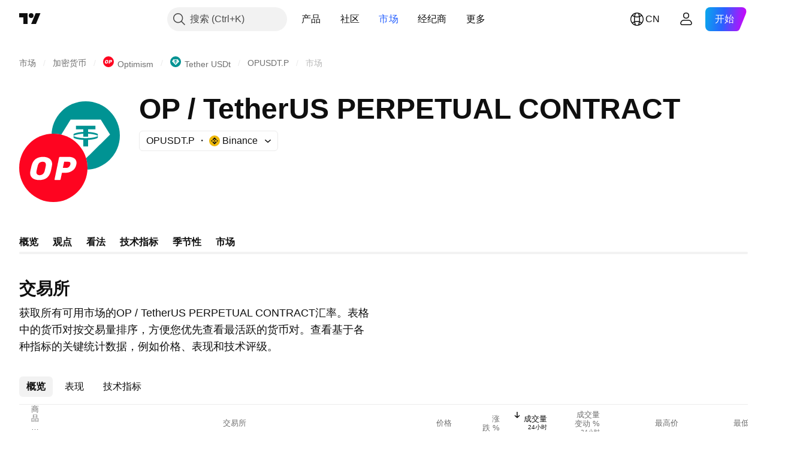

--- FILE ---
content_type: text/html; charset=utf-8
request_url: https://cn.tradingview.com/symbols/OPUSDT.P/markets/
body_size: 61231
content:

<!DOCTYPE html>
<html lang="zh-Hans" dir="ltr" class="is-not-authenticated is-not-pro  theme-light"
 data-theme="light">
<head><meta charset="utf-8" />
<meta name="viewport" content="width=device-width, initial-scale=1.0, maximum-scale=1.0, minimum-scale=1.0, user-scalable=no">	<script nonce="v1ZHGwxjCTu47sFNL82NNA==">window.initData = {};</script><title>OPUSDT.P市场：交易所和关键数据 — TradingView</title>
<!-- { block promo_footer_css_bundle } -->
		<!-- { render_css_bundle('promo_footer') } -->
		<link crossorigin="anonymous" href="https://static.tradingview.com/static/bundles/15992.6ab8fddbbeec572ad16b.css" rel="stylesheet" type="text/css"/>
	<!-- { endblock promo_footer_css_bundle } -->

	<!-- { block personal_css_bundle } -->

			<!-- render_css_bundle('category_base') -->
			<!-- render_css_bundle('category') -->

			<link crossorigin="anonymous" href="https://static.tradingview.com/static/bundles/7204.bd4a617f902d8e4336d7.css" rel="stylesheet" type="text/css"/>
<link crossorigin="anonymous" href="https://static.tradingview.com/static/bundles/77196.1ee43ed7cda5d814dba7.css" rel="stylesheet" type="text/css"/>
<link crossorigin="anonymous" href="https://static.tradingview.com/static/bundles/12874.2243f526973e835a8777.css" rel="stylesheet" type="text/css"/>
<link crossorigin="anonymous" href="https://static.tradingview.com/static/bundles/20541.ffebbd5b14e162a70fac.css" rel="stylesheet" type="text/css"/>
<link crossorigin="anonymous" href="https://static.tradingview.com/static/bundles/22691.df517de208b59f042c3b.css" rel="stylesheet" type="text/css"/>
<link crossorigin="anonymous" href="https://static.tradingview.com/static/bundles/72834.146c7925be9f43c9c767.css" rel="stylesheet" type="text/css"/>
<link crossorigin="anonymous" href="https://static.tradingview.com/static/bundles/6656.0e277b504c24d73f6420.css" rel="stylesheet" type="text/css"/>
<link crossorigin="anonymous" href="https://static.tradingview.com/static/bundles/97406.a24aa84d5466dfc219e3.css" rel="stylesheet" type="text/css"/>
<link crossorigin="anonymous" href="https://static.tradingview.com/static/bundles/51307.bb4e309d13e8ea654e19.css" rel="stylesheet" type="text/css"/>
<link crossorigin="anonymous" href="https://static.tradingview.com/static/bundles/62560.c8a32e4a427c0c57131c.css" rel="stylesheet" type="text/css"/>
<link crossorigin="anonymous" href="https://static.tradingview.com/static/bundles/4857.2a0b835c9459f5e8f334.css" rel="stylesheet" type="text/css"/>
<link crossorigin="anonymous" href="https://static.tradingview.com/static/bundles/60733.515b38c2fad56295e0d7.css" rel="stylesheet" type="text/css"/>
<link crossorigin="anonymous" href="https://static.tradingview.com/static/bundles/94584.053cede951b9d64dea44.css" rel="stylesheet" type="text/css"/>
<link crossorigin="anonymous" href="https://static.tradingview.com/static/bundles/52294.8c6373aa92664b86de9e.css" rel="stylesheet" type="text/css"/>
<link crossorigin="anonymous" href="https://static.tradingview.com/static/bundles/56167.a33c76f5549cc7102e61.css" rel="stylesheet" type="text/css"/>
<link crossorigin="anonymous" href="https://static.tradingview.com/static/bundles/72373.cdd20397318c8a54ee02.css" rel="stylesheet" type="text/css"/>
<link crossorigin="anonymous" href="https://static.tradingview.com/static/bundles/68820.b0c44555783cdd4786b8.css" rel="stylesheet" type="text/css"/>
<link crossorigin="anonymous" href="https://static.tradingview.com/static/bundles/39394.1f12e32e6d4c4b83fe10.css" rel="stylesheet" type="text/css"/>
<link crossorigin="anonymous" href="https://static.tradingview.com/static/bundles/28562.e29096bd778450adbd58.css" rel="stylesheet" type="text/css"/>
<link crossorigin="anonymous" href="https://static.tradingview.com/static/bundles/30331.cec6b9b458e103483d37.css" rel="stylesheet" type="text/css"/>
<link crossorigin="anonymous" href="https://static.tradingview.com/static/bundles/45207.4c0489c8756499c78a5e.css" rel="stylesheet" type="text/css"/>
<link crossorigin="anonymous" href="https://static.tradingview.com/static/bundles/5347.66e97921f2de4965604d.css" rel="stylesheet" type="text/css"/>
<link crossorigin="anonymous" href="https://static.tradingview.com/static/bundles/90145.8b74b8d86218eec14871.css" rel="stylesheet" type="text/css"/>
<link crossorigin="anonymous" href="https://static.tradingview.com/static/bundles/59334.4a832facb7e57c5e13f3.css" rel="stylesheet" type="text/css"/>
<link crossorigin="anonymous" href="https://static.tradingview.com/static/bundles/91361.140a08c3b11237f684ec.css" rel="stylesheet" type="text/css"/>
<link crossorigin="anonymous" href="https://static.tradingview.com/static/bundles/3691.a607e1947cc1d6442aef.css" rel="stylesheet" type="text/css"/>
<link crossorigin="anonymous" href="https://static.tradingview.com/static/bundles/79248.b085e41549ac76222ff0.css" rel="stylesheet" type="text/css"/>
<link crossorigin="anonymous" href="https://static.tradingview.com/static/bundles/17675.7322b9d581c3bd767a8f.css" rel="stylesheet" type="text/css"/>
<link crossorigin="anonymous" href="https://static.tradingview.com/static/bundles/48507.c2b4312adc616522c96a.css" rel="stylesheet" type="text/css"/>
<link crossorigin="anonymous" href="https://static.tradingview.com/static/bundles/52255.d675e248456677875a71.css" rel="stylesheet" type="text/css"/>
			<link crossorigin="anonymous" href="https://static.tradingview.com/static/bundles/95626.0b382ed55589e98e3418.css" rel="stylesheet" type="text/css"/>
<link crossorigin="anonymous" href="https://static.tradingview.com/static/bundles/88356.2020d73e26d49ab4f152.css" rel="stylesheet" type="text/css"/>
<link crossorigin="anonymous" href="https://static.tradingview.com/static/bundles/78820.3dc3168a8005e8c156fe.css" rel="stylesheet" type="text/css"/>
<link crossorigin="anonymous" href="https://static.tradingview.com/static/bundles/30608.1b5e0eb056a8145e2004.css" rel="stylesheet" type="text/css"/>
<link crossorigin="anonymous" href="https://static.tradingview.com/static/bundles/34700.362fa6a7ab1f3e3b06c4.css" rel="stylesheet" type="text/css"/>
<link crossorigin="anonymous" href="https://static.tradingview.com/static/bundles/17644.53a8a16a13c65b9ef1b6.css" rel="stylesheet" type="text/css"/>
<link crossorigin="anonymous" href="https://static.tradingview.com/static/bundles/22969.c32eeb1152afcd97b12e.css" rel="stylesheet" type="text/css"/>
<link crossorigin="anonymous" href="https://static.tradingview.com/static/bundles/66585.993b8d26d6975f2fa6c1.css" rel="stylesheet" type="text/css"/>
<link crossorigin="anonymous" href="https://static.tradingview.com/static/bundles/3004.893e8493ede47fdc9e97.css" rel="stylesheet" type="text/css"/>
<link crossorigin="anonymous" href="https://static.tradingview.com/static/bundles/78828.5bb76f10a0f822cc9f89.css" rel="stylesheet" type="text/css"/>
<link crossorigin="anonymous" href="https://static.tradingview.com/static/bundles/19465.d28d32a9cf4c8b2ae874.css" rel="stylesheet" type="text/css"/>
<link crossorigin="anonymous" href="https://static.tradingview.com/static/bundles/17708.76b53d849e04d07888c5.css" rel="stylesheet" type="text/css"/>
<link crossorigin="anonymous" href="https://static.tradingview.com/static/bundles/5193.e52e20403800cce198b0.css" rel="stylesheet" type="text/css"/>
<link crossorigin="anonymous" href="https://static.tradingview.com/static/bundles/51029.52bf22cf20129e43d305.css" rel="stylesheet" type="text/css"/>
<link crossorigin="anonymous" href="https://static.tradingview.com/static/bundles/72543.fd9c7fdf81b96fb22c7d.css" rel="stylesheet" type="text/css"/>
<link crossorigin="anonymous" href="https://static.tradingview.com/static/bundles/15127.08755d09afb2811cc922.css" rel="stylesheet" type="text/css"/>
<link crossorigin="anonymous" href="https://static.tradingview.com/static/bundles/23170.71338597533300e65499.css" rel="stylesheet" type="text/css"/>
<link crossorigin="anonymous" href="https://static.tradingview.com/static/bundles/41651.62c62b9357725600bfe8.css" rel="stylesheet" type="text/css"/>
<link crossorigin="anonymous" href="https://static.tradingview.com/static/bundles/5084.763f13567f3804bdb577.css" rel="stylesheet" type="text/css"/>
<link crossorigin="anonymous" href="https://static.tradingview.com/static/bundles/90002.75eb65f977c84b868ee3.css" rel="stylesheet" type="text/css"/>

			<!-- categories/base additional_css_bundles -->
				<!-- render_css_bundle(base_screener_facade_page_component) -->
				<link crossorigin="anonymous" href="https://static.tradingview.com/static/bundles/26184.a8e87c60a250a6212b03.css" rel="stylesheet" type="text/css"/>
<link crossorigin="anonymous" href="https://static.tradingview.com/static/bundles/62419.12891bfbb287744d3a89.css" rel="stylesheet" type="text/css"/>
<link crossorigin="anonymous" href="https://static.tradingview.com/static/bundles/32078.4dd8f716b361ea76fac9.css" rel="stylesheet" type="text/css"/>
<link crossorigin="anonymous" href="https://static.tradingview.com/static/bundles/6739.f577339c11e6441a352f.css" rel="stylesheet" type="text/css"/>
<link crossorigin="anonymous" href="https://static.tradingview.com/static/bundles/50370.a1a91e4e3b8d4d56af6a.css" rel="stylesheet" type="text/css"/>
<link crossorigin="anonymous" href="https://static.tradingview.com/static/bundles/29903.89b41c884d5213432809.css" rel="stylesheet" type="text/css"/>
<link crossorigin="anonymous" href="https://static.tradingview.com/static/bundles/24840.08865a24cd22e705a127.css" rel="stylesheet" type="text/css"/>
<link crossorigin="anonymous" href="https://static.tradingview.com/static/bundles/91565.97c3623a0a16ade99de8.css" rel="stylesheet" type="text/css"/>
<link crossorigin="anonymous" href="https://static.tradingview.com/static/bundles/61504.303d3d3a2eef8a440230.css" rel="stylesheet" type="text/css"/>
<link crossorigin="anonymous" href="https://static.tradingview.com/static/bundles/84592.9ad3142f13630874398c.css" rel="stylesheet" type="text/css"/>
<link crossorigin="anonymous" href="https://static.tradingview.com/static/bundles/68650.e664998b1025f8944a19.css" rel="stylesheet" type="text/css"/>
<link crossorigin="anonymous" href="https://static.tradingview.com/static/bundles/58572.dad95b9e4df028f98405.css" rel="stylesheet" type="text/css"/>
<link crossorigin="anonymous" href="https://static.tradingview.com/static/bundles/87828.b5acda22a891bd0b8b78.css" rel="stylesheet" type="text/css"/>
<link crossorigin="anonymous" href="https://static.tradingview.com/static/bundles/27877.826c38517eae6571304f.css" rel="stylesheet" type="text/css"/>
<link crossorigin="anonymous" href="https://static.tradingview.com/static/bundles/84509.b78aa0f889805782a114.css" rel="stylesheet" type="text/css"/>
<link crossorigin="anonymous" href="https://static.tradingview.com/static/bundles/52964.f2e1edd6097be38e73da.css" rel="stylesheet" type="text/css"/>
<link crossorigin="anonymous" href="https://static.tradingview.com/static/bundles/14544.83eca2c4704f4649b7a3.css" rel="stylesheet" type="text/css"/>
<link crossorigin="anonymous" href="https://static.tradingview.com/static/bundles/67877.2fb5f6f3eb739c16078d.css" rel="stylesheet" type="text/css"/>
<link crossorigin="anonymous" href="https://static.tradingview.com/static/bundles/11285.2ad4e54f72ca1dbe5a12.css" rel="stylesheet" type="text/css"/>
<link crossorigin="anonymous" href="https://static.tradingview.com/static/bundles/62882.bb7416e25ce047652be6.css" rel="stylesheet" type="text/css"/>
<link crossorigin="anonymous" href="https://static.tradingview.com/static/bundles/70835.249d27fbf7cfdf5dfd83.css" rel="stylesheet" type="text/css"/>
<link crossorigin="anonymous" href="https://static.tradingview.com/static/bundles/14896.f1db42b7b1545ca43c36.css" rel="stylesheet" type="text/css"/>
<link crossorigin="anonymous" href="https://static.tradingview.com/static/bundles/64463.906b5d47d47e4a2fad7b.css" rel="stylesheet" type="text/css"/>
<link crossorigin="anonymous" href="https://static.tradingview.com/static/bundles/65428.ed61cfe7a279b765a52c.css" rel="stylesheet" type="text/css"/>
<link crossorigin="anonymous" href="https://static.tradingview.com/static/bundles/37419.ec2a6e8f9fa5f15cee76.css" rel="stylesheet" type="text/css"/>
<link crossorigin="anonymous" href="https://static.tradingview.com/static/bundles/86211.013ee7a196ef8a0d50da.css" rel="stylesheet" type="text/css"/>
<link crossorigin="anonymous" href="https://static.tradingview.com/static/bundles/61774.97d57d024eda5916b203.css" rel="stylesheet" type="text/css"/>
<link crossorigin="anonymous" href="https://static.tradingview.com/static/bundles/20785.ff4d1676910a77c024eb.css" rel="stylesheet" type="text/css"/>
<link crossorigin="anonymous" href="https://static.tradingview.com/static/bundles/66504.f8f03e09b6c9491b680b.css" rel="stylesheet" type="text/css"/>
<link crossorigin="anonymous" href="https://static.tradingview.com/static/bundles/39622.4e7692737dd26f524a8b.css" rel="stylesheet" type="text/css"/>
<link crossorigin="anonymous" href="https://static.tradingview.com/static/bundles/7172.c490c0ef58ae3de2acb4.css" rel="stylesheet" type="text/css"/>
<link crossorigin="anonymous" href="https://static.tradingview.com/static/bundles/2298.e4906aeeda8c192efa8f.css" rel="stylesheet" type="text/css"/>
<link crossorigin="anonymous" href="https://static.tradingview.com/static/bundles/85624.4fbbc0eda1071fb9ab6a.css" rel="stylesheet" type="text/css"/>
<link crossorigin="anonymous" href="https://static.tradingview.com/static/bundles/55015.930f7fc7438c86aadf4d.css" rel="stylesheet" type="text/css"/>
<link crossorigin="anonymous" href="https://static.tradingview.com/static/bundles/74400.292967f9ba07944a7f16.css" rel="stylesheet" type="text/css"/>
<link crossorigin="anonymous" href="https://static.tradingview.com/static/bundles/39311.4431cbd1f6b729e26320.css" rel="stylesheet" type="text/css"/>
<link crossorigin="anonymous" href="https://static.tradingview.com/static/bundles/81171.c2c9226daa3d0cb6aa9f.css" rel="stylesheet" type="text/css"/>
<link crossorigin="anonymous" href="https://static.tradingview.com/static/bundles/82835.81bf556505f3b1b77ca4.css" rel="stylesheet" type="text/css"/>
<link crossorigin="anonymous" href="https://static.tradingview.com/static/bundles/57823.066d25bdc2b0db05e886.css" rel="stylesheet" type="text/css"/>
<link crossorigin="anonymous" href="https://static.tradingview.com/static/bundles/93639.ea8c6490a5874aed0321.css" rel="stylesheet" type="text/css"/>
<link crossorigin="anonymous" href="https://static.tradingview.com/static/bundles/32672.031cabc9da5575b83970.css" rel="stylesheet" type="text/css"/>
<link crossorigin="anonymous" href="https://static.tradingview.com/static/bundles/59548.922db2bd775a65e568da.css" rel="stylesheet" type="text/css"/>
			<!-- / categories/base additional_css_bundles -->

	<!-- { endblock personal_css_bundle } -->

	<!-- { block extra_styles } -->
	<!-- { endblock extra_styles } --><script nonce="v1ZHGwxjCTu47sFNL82NNA==">
	window.locale = 'zh_CN';
	window.language = 'zh';
</script>
	<!-- { block promo_footer_js_bundle } -->
		<!-- { render_js_bundle('promo_footer') } -->
		<link crossorigin="anonymous" href="https://static.tradingview.com/static/bundles/zh.63639.1944621f814981fac967.js" rel="preload" as="script"/>
<link crossorigin="anonymous" href="https://static.tradingview.com/static/bundles/25096.92bda83ae2bfdec74d91.js" rel="preload" as="script"/>
<link crossorigin="anonymous" href="https://static.tradingview.com/static/bundles/promo_footer.954e6f05cc562c25e58d.js" rel="preload" as="script"/><script crossorigin="anonymous" src="https://static.tradingview.com/static/bundles/zh.63639.1944621f814981fac967.js" defer></script>
<script crossorigin="anonymous" src="https://static.tradingview.com/static/bundles/25096.92bda83ae2bfdec74d91.js" defer></script>
<script crossorigin="anonymous" src="https://static.tradingview.com/static/bundles/promo_footer.954e6f05cc562c25e58d.js" defer></script>
	<!-- { endblock promo_footer_js_bundle } -->

	<!-- { block personal_js_bundle } -->
<!-- render_js_bundle('category_base') -->
			<!-- render_js_bundle('category') -->

			<link crossorigin="anonymous" href="https://static.tradingview.com/static/bundles/runtime.1639f0a1652a120749c9.js" rel="preload" as="script"/>
<link crossorigin="anonymous" href="https://static.tradingview.com/static/bundles/zh.11389.2b9c5a4a377923252369.js" rel="preload" as="script"/>
<link crossorigin="anonymous" href="https://static.tradingview.com/static/bundles/32227.d826c45d2d27f2ff4314.js" rel="preload" as="script"/>
<link crossorigin="anonymous" href="https://static.tradingview.com/static/bundles/77507.fb006c0c7a02051cf5cd.js" rel="preload" as="script"/>
<link crossorigin="anonymous" href="https://static.tradingview.com/static/bundles/22665.478e72b4af5ae0c375ec.js" rel="preload" as="script"/>
<link crossorigin="anonymous" href="https://static.tradingview.com/static/bundles/12886.7be7542f140baf734d79.js" rel="preload" as="script"/>
<link crossorigin="anonymous" href="https://static.tradingview.com/static/bundles/22023.035d84389dc598280aca.js" rel="preload" as="script"/>
<link crossorigin="anonymous" href="https://static.tradingview.com/static/bundles/2373.7f1c5f402e07b6f9d0b4.js" rel="preload" as="script"/>
<link crossorigin="anonymous" href="https://static.tradingview.com/static/bundles/62134.57ec9cb3f1548c6e710a.js" rel="preload" as="script"/>
<link crossorigin="anonymous" href="https://static.tradingview.com/static/bundles/1620.cf91b3df49fde2229d37.js" rel="preload" as="script"/>
<link crossorigin="anonymous" href="https://static.tradingview.com/static/bundles/68134.53b8dc667ab093512b37.js" rel="preload" as="script"/>
<link crossorigin="anonymous" href="https://static.tradingview.com/static/bundles/93243.9f32faddc6003d3f9057.js" rel="preload" as="script"/>
<link crossorigin="anonymous" href="https://static.tradingview.com/static/bundles/13071.91e2fa9b6767c20351c0.js" rel="preload" as="script"/>
<link crossorigin="anonymous" href="https://static.tradingview.com/static/bundles/32378.b87f7c1aed020f9c3427.js" rel="preload" as="script"/>
<link crossorigin="anonymous" href="https://static.tradingview.com/static/bundles/29138.383caf3c5b6f45e5df5b.js" rel="preload" as="script"/>
<link crossorigin="anonymous" href="https://static.tradingview.com/static/bundles/23298.0b1a2a8df7ae6c4f9aff.js" rel="preload" as="script"/>
<link crossorigin="anonymous" href="https://static.tradingview.com/static/bundles/91834.5fd292a5c7fa61cec1af.js" rel="preload" as="script"/>
<link crossorigin="anonymous" href="https://static.tradingview.com/static/bundles/81015.bf8d8baf1e9bdee91b08.js" rel="preload" as="script"/>
<link crossorigin="anonymous" href="https://static.tradingview.com/static/bundles/70241.37c6eebd1c31e49a42e0.js" rel="preload" as="script"/>
<link crossorigin="anonymous" href="https://static.tradingview.com/static/bundles/category_base.e48c142e9ccd695872ab.js" rel="preload" as="script"/><script crossorigin="anonymous" src="https://static.tradingview.com/static/bundles/runtime.1639f0a1652a120749c9.js" defer></script>
<script crossorigin="anonymous" src="https://static.tradingview.com/static/bundles/zh.11389.2b9c5a4a377923252369.js" defer></script>
<script crossorigin="anonymous" src="https://static.tradingview.com/static/bundles/32227.d826c45d2d27f2ff4314.js" defer></script>
<script crossorigin="anonymous" src="https://static.tradingview.com/static/bundles/77507.fb006c0c7a02051cf5cd.js" defer></script>
<script crossorigin="anonymous" src="https://static.tradingview.com/static/bundles/22665.478e72b4af5ae0c375ec.js" defer></script>
<script crossorigin="anonymous" src="https://static.tradingview.com/static/bundles/12886.7be7542f140baf734d79.js" defer></script>
<script crossorigin="anonymous" src="https://static.tradingview.com/static/bundles/22023.035d84389dc598280aca.js" defer></script>
<script crossorigin="anonymous" src="https://static.tradingview.com/static/bundles/2373.7f1c5f402e07b6f9d0b4.js" defer></script>
<script crossorigin="anonymous" src="https://static.tradingview.com/static/bundles/62134.57ec9cb3f1548c6e710a.js" defer></script>
<script crossorigin="anonymous" src="https://static.tradingview.com/static/bundles/1620.cf91b3df49fde2229d37.js" defer></script>
<script crossorigin="anonymous" src="https://static.tradingview.com/static/bundles/68134.53b8dc667ab093512b37.js" defer></script>
<script crossorigin="anonymous" src="https://static.tradingview.com/static/bundles/93243.9f32faddc6003d3f9057.js" defer></script>
<script crossorigin="anonymous" src="https://static.tradingview.com/static/bundles/13071.91e2fa9b6767c20351c0.js" defer></script>
<script crossorigin="anonymous" src="https://static.tradingview.com/static/bundles/32378.b87f7c1aed020f9c3427.js" defer></script>
<script crossorigin="anonymous" src="https://static.tradingview.com/static/bundles/29138.383caf3c5b6f45e5df5b.js" defer></script>
<script crossorigin="anonymous" src="https://static.tradingview.com/static/bundles/23298.0b1a2a8df7ae6c4f9aff.js" defer></script>
<script crossorigin="anonymous" src="https://static.tradingview.com/static/bundles/91834.5fd292a5c7fa61cec1af.js" defer></script>
<script crossorigin="anonymous" src="https://static.tradingview.com/static/bundles/81015.bf8d8baf1e9bdee91b08.js" defer></script>
<script crossorigin="anonymous" src="https://static.tradingview.com/static/bundles/70241.37c6eebd1c31e49a42e0.js" defer></script>
<script crossorigin="anonymous" src="https://static.tradingview.com/static/bundles/category_base.e48c142e9ccd695872ab.js" defer></script>
			<link crossorigin="anonymous" href="https://static.tradingview.com/static/bundles/zh.22589.001ebc593d1c78403b64.js" rel="preload" as="script"/>
<link crossorigin="anonymous" href="https://static.tradingview.com/static/bundles/84434.120d06989366c97d852e.js" rel="preload" as="script"/>
<link crossorigin="anonymous" href="https://static.tradingview.com/static/bundles/25977.1ca0e0e11ed027ab1369.js" rel="preload" as="script"/>
<link crossorigin="anonymous" href="https://static.tradingview.com/static/bundles/98777.b0d6b6f1842467663bf5.js" rel="preload" as="script"/>
<link crossorigin="anonymous" href="https://static.tradingview.com/static/bundles/4570.7df04ff726ec9de10a0f.js" rel="preload" as="script"/>
<link crossorigin="anonymous" href="https://static.tradingview.com/static/bundles/24377.3bc2e021db733b51d5d1.js" rel="preload" as="script"/>
<link crossorigin="anonymous" href="https://static.tradingview.com/static/bundles/44199.3dbc4d801452c6cddeb7.js" rel="preload" as="script"/>
<link crossorigin="anonymous" href="https://static.tradingview.com/static/bundles/77348.bd9cdbb17234f11d109f.js" rel="preload" as="script"/>
<link crossorigin="anonymous" href="https://static.tradingview.com/static/bundles/8721.9b0f32f0e7525003e53d.js" rel="preload" as="script"/>
<link crossorigin="anonymous" href="https://static.tradingview.com/static/bundles/54688.525016de76035aa87841.js" rel="preload" as="script"/>
<link crossorigin="anonymous" href="https://static.tradingview.com/static/bundles/86191.f48c11205741a8dcb9d5.js" rel="preload" as="script"/>
<link crossorigin="anonymous" href="https://static.tradingview.com/static/bundles/36921.17218335734d74547924.js" rel="preload" as="script"/>
<link crossorigin="anonymous" href="https://static.tradingview.com/static/bundles/category.dc96efe3a291c6af5b40.js" rel="preload" as="script"/><script crossorigin="anonymous" src="https://static.tradingview.com/static/bundles/zh.22589.001ebc593d1c78403b64.js" defer></script>
<script crossorigin="anonymous" src="https://static.tradingview.com/static/bundles/84434.120d06989366c97d852e.js" defer></script>
<script crossorigin="anonymous" src="https://static.tradingview.com/static/bundles/25977.1ca0e0e11ed027ab1369.js" defer></script>
<script crossorigin="anonymous" src="https://static.tradingview.com/static/bundles/98777.b0d6b6f1842467663bf5.js" defer></script>
<script crossorigin="anonymous" src="https://static.tradingview.com/static/bundles/4570.7df04ff726ec9de10a0f.js" defer></script>
<script crossorigin="anonymous" src="https://static.tradingview.com/static/bundles/24377.3bc2e021db733b51d5d1.js" defer></script>
<script crossorigin="anonymous" src="https://static.tradingview.com/static/bundles/44199.3dbc4d801452c6cddeb7.js" defer></script>
<script crossorigin="anonymous" src="https://static.tradingview.com/static/bundles/77348.bd9cdbb17234f11d109f.js" defer></script>
<script crossorigin="anonymous" src="https://static.tradingview.com/static/bundles/8721.9b0f32f0e7525003e53d.js" defer></script>
<script crossorigin="anonymous" src="https://static.tradingview.com/static/bundles/54688.525016de76035aa87841.js" defer></script>
<script crossorigin="anonymous" src="https://static.tradingview.com/static/bundles/86191.f48c11205741a8dcb9d5.js" defer></script>
<script crossorigin="anonymous" src="https://static.tradingview.com/static/bundles/36921.17218335734d74547924.js" defer></script>
<script crossorigin="anonymous" src="https://static.tradingview.com/static/bundles/category.dc96efe3a291c6af5b40.js" defer></script>	<!-- { endblock personal_js_bundle } -->

	<!-- { block additional_js_bundle } -->
<!-- categories/base additional_js_bundles -->				<!-- render_js_bundle(base_screener_facade_page_component) -->
				<link crossorigin="anonymous" href="https://static.tradingview.com/static/bundles/zh.17237.4f961fd786762527d58a.js" rel="preload" as="script"/>
<link crossorigin="anonymous" href="https://static.tradingview.com/static/bundles/zh.79245.b3ba62ff4f65c320d525.js" rel="preload" as="script"/>
<link crossorigin="anonymous" href="https://static.tradingview.com/static/bundles/55091.5e6d0c168f6080208222.js" rel="preload" as="script"/>
<link crossorigin="anonymous" href="https://static.tradingview.com/static/bundles/50447.ea855ce5a0dc04fb3b33.js" rel="preload" as="script"/>
<link crossorigin="anonymous" href="https://static.tradingview.com/static/bundles/77978.7cf853c9d929c515176f.js" rel="preload" as="script"/>
<link crossorigin="anonymous" href="https://static.tradingview.com/static/bundles/72780.331c5a9bee0ebd405c4e.js" rel="preload" as="script"/>
<link crossorigin="anonymous" href="https://static.tradingview.com/static/bundles/70004.8a1ca26d00d1af285730.js" rel="preload" as="script"/>
<link crossorigin="anonymous" href="https://static.tradingview.com/static/bundles/12904.a1f81a7e6057d8a78c7f.js" rel="preload" as="script"/>
<link crossorigin="anonymous" href="https://static.tradingview.com/static/bundles/86649.84172ef3999860f02593.js" rel="preload" as="script"/>
<link crossorigin="anonymous" href="https://static.tradingview.com/static/bundles/94529.6dd453d069df9acaaf90.js" rel="preload" as="script"/>
<link crossorigin="anonymous" href="https://static.tradingview.com/static/bundles/init-screener-symbol-page.2c6428be72b67368909c.js" rel="preload" as="script"/>
<link crossorigin="anonymous" href="https://static.tradingview.com/static/bundles/base_screener_facade_page_component.958b0a5d2530b1db0f58.js" rel="preload" as="script"/><script crossorigin="anonymous" src="https://static.tradingview.com/static/bundles/zh.17237.4f961fd786762527d58a.js" defer></script>
<script crossorigin="anonymous" src="https://static.tradingview.com/static/bundles/zh.79245.b3ba62ff4f65c320d525.js" defer></script>
<script crossorigin="anonymous" src="https://static.tradingview.com/static/bundles/55091.5e6d0c168f6080208222.js" defer></script>
<script crossorigin="anonymous" src="https://static.tradingview.com/static/bundles/50447.ea855ce5a0dc04fb3b33.js" defer></script>
<script crossorigin="anonymous" src="https://static.tradingview.com/static/bundles/77978.7cf853c9d929c515176f.js" defer></script>
<script crossorigin="anonymous" src="https://static.tradingview.com/static/bundles/72780.331c5a9bee0ebd405c4e.js" defer></script>
<script crossorigin="anonymous" src="https://static.tradingview.com/static/bundles/70004.8a1ca26d00d1af285730.js" defer></script>
<script crossorigin="anonymous" src="https://static.tradingview.com/static/bundles/12904.a1f81a7e6057d8a78c7f.js" defer></script>
<script crossorigin="anonymous" src="https://static.tradingview.com/static/bundles/86649.84172ef3999860f02593.js" defer></script>
<script crossorigin="anonymous" src="https://static.tradingview.com/static/bundles/94529.6dd453d069df9acaaf90.js" defer></script>
<script crossorigin="anonymous" src="https://static.tradingview.com/static/bundles/init-screener-symbol-page.2c6428be72b67368909c.js" defer></script>
<script crossorigin="anonymous" src="https://static.tradingview.com/static/bundles/base_screener_facade_page_component.958b0a5d2530b1db0f58.js" defer></script>
			<!-- / categories/base additional_js_bundles -->	<!-- { endblock additional_js_bundle } -->	<script nonce="v1ZHGwxjCTu47sFNL82NNA==">
		window.initData = window.initData || {};
		window.initData.theme = "light";
			(()=>{"use strict";const t=/(?:^|;)\s*theme=(dark|light)(?:;|$)|$/.exec(document.cookie)[1];t&&(document.documentElement.classList.toggle("theme-dark","dark"===t),document.documentElement.classList.toggle("theme-light","light"===t),document.documentElement.dataset.theme=t,window.initData=window.initData||{},window.initData.theme=t)})();
	</script>
	<script nonce="v1ZHGwxjCTu47sFNL82NNA==">
		(()=>{"use strict";"undefined"!=typeof window&&"undefined"!=typeof navigator&&/mac/i.test(navigator.platform)&&document.documentElement.classList.add("mac_os_system")})();
	</script>

	<script nonce="v1ZHGwxjCTu47sFNL82NNA==">var environment = "battle";
		window.WS_HOST_PING_REQUIRED = true;
		window.BUILD_TIME = "2026-01-16T11:35:19";
		window.WEBSOCKET_HOST = "data.tradingview.com";
		window.WEBSOCKET_PRO_HOST = "prodata.tradingview.com";
		window.WEBSOCKET_HOST_FOR_DEEP_BACKTESTING = "history-data.tradingview.com";
		window.WIDGET_HOST = "https://www.tradingview-widget.com";
		window.TradingView = window.TradingView || {};
	</script>

	<link rel="conversions-config" href="https://s3.tradingview.com/conversions_zh-Hans.json">
	<link rel="metrics-config" href="https://scanner-backend.tradingview.com/enum/ordered?id=metrics_full_name,metrics&lang=zh-Hans&label-product=ytm-metrics-plan.json" crossorigin>

	<script nonce="v1ZHGwxjCTu47sFNL82NNA==">
		(()=>{"use strict";function e(e,t=!1){const{searchParams:n}=new URL(String(location));let s="true"===n.get("mobileapp_new"),o="true"===n.get("mobileapp");if(!t){const e=function(e){const t=e+"=",n=document.cookie.split(";");for(let e=0;e<n.length;e++){let s=n[e];for(;" "===s.charAt(0);)s=s.substring(1,s.length);if(0===s.indexOf(t))return s.substring(t.length,s.length)}return null}("tv_app")||"";s||=["android","android_nps"].includes(e),o||="ios"===e}return!("new"!==e&&"any"!==e||!s)||!("new"===e||!o)}const t="undefined"!=typeof window&&"undefined"!=typeof navigator,n=t&&"ontouchstart"in window,s=(t&&n&&window,t&&(n||navigator.maxTouchPoints),t&&window.chrome&&window.chrome.runtime,t&&window.navigator.userAgent.toLowerCase().indexOf("firefox"),t&&/\sEdge\/\d\d\b/.test(navigator.userAgent),t&&Boolean(navigator.vendor)&&navigator.vendor.indexOf("Apple")>-1&&-1===navigator.userAgent.indexOf("CriOS")&&navigator.userAgent.indexOf("FxiOS"),t&&/mac/i.test(navigator.platform),t&&/Win32|Win64/i.test(navigator.platform),t&&/Linux/i.test(navigator.platform),t&&/Android/i.test(navigator.userAgent)),o=t&&/BlackBerry/i.test(navigator.userAgent),i=t&&/iPhone|iPad|iPod/.test(navigator.platform),c=t&&/Opera Mini/i.test(navigator.userAgent),r=t&&("MacIntel"===navigator.platform&&navigator.maxTouchPoints>1||/iPad/.test(navigator.platform)),a=s||o||i||c,h=window.TradingView=window.TradingView||{};const _={Android:()=>s,BlackBerry:()=>o,iOS:()=>i,Opera:()=>c,isIPad:()=>r,any:()=>a};h.isMobile=_;const l=new Map;function d(){const e=window.location.pathname,t=window.location.host,n=`${t}${e}`;return l.has(n)||l.set(n,function(e,t){const n=["^widget-docs"];for(const e of n)if(new RegExp(e).test(t))return!0;const s=["^widgetembed/?$","^cmewidgetembed/?$","^([0-9a-zA-Z-]+)/widgetembed/?$","^([0-9a-zA-Z-]+)/widgetstatic/?$","^([0-9a-zA-Z-]+)?/?mediumwidgetembed/?$","^twitter-chart/?$","^telegram/chart/?$","^embed/([0-9a-zA-Z]{8})/?$","^widgetpopup/?$","^extension/?$","^idea-popup/?$","^hotlistswidgetembed/?$","^([0-9a-zA-Z-]+)/hotlistswidgetembed/?$","^marketoverviewwidgetembed/?$","^([0-9a-zA-Z-]+)/marketoverviewwidgetembed/?$","^eventswidgetembed/?$","^tickerswidgetembed/?$","^forexcrossrateswidgetembed/?$","^forexheatmapwidgetembed/?$","^marketquoteswidgetembed/?$","^screenerwidget/?$","^cryptomktscreenerwidget/?$","^([0-9a-zA-Z-]+)/cryptomktscreenerwidget/?$","^([0-9a-zA-Z-]+)/marketquoteswidgetembed/?$","^technical-analysis-widget-embed/$","^singlequotewidgetembed/?$","^([0-9a-zA-Z-]+)/singlequotewidgetembed/?$","^embed-widget/([0-9a-zA-Z-]+)/(([0-9a-zA-Z-]+)/)?$","^widget-docs/([0-9a-zA-Z-]+)/([0-9a-zA-Z-/]+)?$"],o=e.replace(/^\//,"");let i;for(let e=s.length-1;e>=0;e--)if(i=new RegExp(s[e]),i.test(o))return!0;return!1}(e,t)),l.get(n)??!1}h.onWidget=d;const g=()=>{},u="~m~";class m{constructor(e,t={}){this.sessionid=null,this.connected=!1,this._timeout=null,this._base=e,this._options={timeout:t.timeout||2e4,connectionType:t.connectionType}}connect(){this._socket=new WebSocket(this._prepareUrl()),this._socket.onmessage=e=>{
if("string"!=typeof e.data)throw new TypeError(`The WebSocket message should be a string. Recieved ${Object.prototype.toString.call(e.data)}`);this._onData(e.data)},this._socket.onclose=this._onClose.bind(this),this._socket.onerror=this._onError.bind(this)}send(e){this._socket&&this._socket.send(this._encode(e))}disconnect(){this._clearIdleTimeout(),this._socket&&(this._socket.onmessage=g,this._socket.onclose=g,this._socket.onerror=g,this._socket.close())}_clearIdleTimeout(){null!==this._timeout&&(clearTimeout(this._timeout),this._timeout=null)}_encode(e){let t,n="";const s=Array.isArray(e)?e:[e],o=s.length;for(let e=0;e<o;e++)t=null===s[e]||void 0===s[e]?"":m._stringify(s[e]),n+=u+t.length+u+t;return n}_decode(e){const t=[];let n,s;do{if(e.substring(0,3)!==u)return t;n="",s="";const o=(e=e.substring(3)).length;for(let t=0;t<o;t++){if(s=Number(e.substring(t,t+1)),Number(e.substring(t,t+1))!==s){e=e.substring(n.length+3),n=Number(n);break}n+=s}t.push(e.substring(0,n)),e=e.substring(n)}while(""!==e);return t}_onData(e){this._setTimeout();const t=this._decode(e),n=t.length;for(let e=0;e<n;e++)this._onMessage(t[e])}_setTimeout(){this._clearIdleTimeout(),this._timeout=setTimeout(this._onTimeout.bind(this),this._options.timeout)}_onTimeout(){this.disconnect(),this._onDisconnect({code:4e3,reason:"socket.io timeout",wasClean:!1})}_onMessage(e){this.sessionid?this._checkIfHeartbeat(e)?this._onHeartbeat(e.slice(3)):this._checkIfJson(e)?this._base.onMessage(JSON.parse(e.slice(3))):this._base.onMessage(e):(this.sessionid=e,this._onConnect())}_checkIfHeartbeat(e){return this._checkMessageType(e,"h")}_checkIfJson(e){return this._checkMessageType(e,"j")}_checkMessageType(e,t){return e.substring(0,3)==="~"+t+"~"}_onHeartbeat(e){this.send("~h~"+e)}_onConnect(){this.connected=!0,this._base.onConnect()}_onDisconnect(e){this._clear(),this._base.onDisconnect(e),this.sessionid=null}_clear(){this.connected=!1}_prepareUrl(){const t=w(this._base.host);if(t.pathname+="socket.io/websocket",t.protocol="wss:",t.searchParams.append("from",window.location.pathname.slice(1,50)),t.searchParams.append("date",window.BUILD_TIME||""),e("any")&&t.searchParams.append("client","mobile"),this._options.connectionType&&t.searchParams.append("type",this._options.connectionType),window.WEBSOCKET_PARAMS_ANALYTICS){const{ws_page_uri:e,ws_ancestor_origin:n}=window.WEBSOCKET_PARAMS_ANALYTICS;e&&t.searchParams.append("page-uri",e),n&&t.searchParams.append("ancestor-origin",n)}const n=window.location.search.includes("widget_token")||window.location.hash.includes("widget_token");return d()||n||t.searchParams.append("auth","sessionid"),t.href}_onClose(e){this._clearIdleTimeout(),this._onDisconnect(e)}_onError(e){this._clearIdleTimeout(),this._clear(),this._base.emit("error",[e]),this.sessionid=null}static _stringify(e){return"[object Object]"===Object.prototype.toString.call(e)?"~j~"+JSON.stringify(e):String(e)}}class p{constructor(e,t){this.host=e,this._connecting=!1,this._events={},this.transport=this._getTransport(t)}isConnected(){
return!!this.transport&&this.transport.connected}isConnecting(){return this._connecting}connect(){this.isConnected()||(this._connecting&&this.disconnect(),this._connecting=!0,this.transport.connect())}send(e){this.transport&&this.transport.connected&&this.transport.send(e)}disconnect(){this.transport&&this.transport.disconnect()}on(e,t){e in this._events||(this._events[e]=[]),this._events[e].push(t)}offAll(){this._events={}}onMessage(e){this.emit("message",[e])}emit(e,t=[]){if(e in this._events){const n=this._events[e].concat(),s=n.length;for(let e=0;e<s;e++)n[e].apply(this,t)}}onConnect(){this.clear(),this.emit("connect")}onDisconnect(e){this.emit("disconnect",[e])}clear(){this._connecting=!1}_getTransport(e){return new m(this,e)}}function w(e){const t=-1!==e.indexOf("/")?new URL(e):new URL("wss://"+e);if("wss:"!==t.protocol&&"https:"!==t.protocol)throw new Error("Invalid websocket base "+e);return t.pathname.endsWith("/")||(t.pathname+="/"),t.search="",t.username="",t.password="",t}const k="undefined"!=typeof window&&Number(window.TELEMETRY_WS_ERROR_LOGS_THRESHOLD)||0;class f{constructor(e,t={}){this._queueStack=[],this._logsQueue=[],this._telemetryObjectsQueue=[],this._reconnectCount=0,this._redirectCount=0,this._errorsCount=0,this._errorsInfoSent=!1,this._connectionStart=null,this._connectionEstablished=null,this._reconnectTimeout=null,this._onlineCancellationToken=null,this._isConnectionForbidden=!1,this._initialHost=t.initialHost||null,this._suggestedHost=e,this._proHost=t.proHost,this._reconnectHost=t.reconnectHost,this._noReconnectAfterTimeout=!0===t.noReconnectAfterTimeout,this._dataRequestTimeout=t.dataRequestTimeout,this._connectionType=t.connectionType,this._doConnect(),t.pingRequired&&-1===window.location.search.indexOf("noping")&&this._startPing()}connect(){this._tryConnect()}resetCounters(){this._reconnectCount=0,this._redirectCount=0}setLogger(e,t){this._logger=e,this._getLogHistory=t,this._flushLogs()}setTelemetry(e){this._telemetry=e,this._telemetry.reportSent.subscribe(this,this._onTelemetrySent),this._flushTelemetry()}onReconnect(e){this._onReconnect=e}isConnected(){return!!this._socket&&this._socket.isConnected()}isConnecting(){return!!this._socket&&this._socket.isConnecting()}on(e,t){return!!this._socket&&("connect"===e&&this._socket.isConnected()?t():"disconnect"===e?this._disconnectCallbacks.push(t):this._socket.on(e,t),!0)}getSessionId(){return this._socket&&this._socket.transport?this._socket.transport.sessionid:null}send(e){return this.isConnected()?(this._socket.send(e),!0):(this._queueMessage(e),!1)}getConnectionEstablished(){return this._connectionEstablished}getHost(){const e=this._tryGetProHost();return null!==e?e:this._reconnectHost&&this._reconnectCount>3?this._reconnectHost:this._suggestedHost}getReconnectCount(){return this._reconnectCount}getRedirectCount(){return this._redirectCount}getConnectionStart(){return this._connectionStart}disconnect(){this._clearReconnectTimeout(),(this.isConnected()||this.isConnecting())&&(this._propagateDisconnect(),this._disconnectCallbacks=[],
this._closeSocket())}forbidConnection(){this._isConnectionForbidden=!0,this.disconnect()}allowConnection(){this._isConnectionForbidden=!1,this.connect()}isMaxRedirects(){return this._redirectCount>=20}isMaxReconnects(){return this._reconnectCount>=20}getPingInfo(){return this._pingInfo||null}_tryGetProHost(){return window.TradingView&&window.TradingView.onChartPage&&"battle"===window.environment&&!this._redirectCount&&-1===window.location.href.indexOf("ws_host")?this._initialHost?this._initialHost:void 0!==window.user&&window.user.pro_plan?this._proHost||this._suggestedHost:null:null}_queueMessage(e){0===this._queueStack.length&&this._logMessage(0,"Socket is not connected. Queued a message"),this._queueStack.push(e)}_processMessageQueue(){0!==this._queueStack.length&&(this._logMessage(0,"Processing queued messages"),this._queueStack.forEach(this.send.bind(this)),this._logMessage(0,"Processed "+this._queueStack.length+" messages"),this._queueStack=[])}_onDisconnect(e){this._noReconnectAfterTimeout||null!==this._reconnectTimeout||(this._reconnectTimeout=setTimeout(this._tryReconnect.bind(this),5e3)),this._clearOnlineCancellationToken();let t="disconnect session:"+this.getSessionId();e&&(t+=", code:"+e.code+", reason:"+e.reason,1005===e.code&&this._sendTelemetry("websocket_code_1005")),this._logMessage(0,t),this._propagateDisconnect(e),this._closeSocket(),this._queueStack=[]}_closeSocket(){null!==this._socket&&(this._socket.offAll(),this._socket.disconnect(),this._socket=null)}_logMessage(e,t){const n={method:e,message:t};this._logger?this._flushLogMessage(n):(n.message=`[${(new Date).toISOString()}] ${n.message}`,this._logsQueue.push(n))}_flushLogMessage(e){switch(e.method){case 2:this._logger.logDebug(e.message);break;case 3:this._logger.logError(e.message);break;case 0:this._logger.logInfo(e.message);break;case 1:this._logger.logNormal(e.message)}}_flushLogs(){this._flushLogMessage({method:1,message:"messages from queue. Start."}),this._logsQueue.forEach((e=>{this._flushLogMessage(e)})),this._flushLogMessage({method:1,message:"messages from queue. End."}),this._logsQueue=[]}_sendTelemetry(e,t){const n={event:e,params:t};this._telemetry?this._flushTelemetryObject(n):this._telemetryObjectsQueue.push(n)}_flushTelemetryObject(e){this._telemetry.sendChartReport(e.event,e.params,!1)}_flushTelemetry(){this._telemetryObjectsQueue.forEach((e=>{this._flushTelemetryObject(e)})),this._telemetryObjectsQueue=[]}_doConnect(){this._socket&&(this._socket.isConnected()||this._socket.isConnecting())||(this._clearOnlineCancellationToken(),this._host=this.getHost(),this._socket=new p(this._host,{timeout:this._dataRequestTimeout,connectionType:this._connectionType}),this._logMessage(0,"Connecting to "+this._host),this._bindEvents(),this._disconnectCallbacks=[],this._connectionStart=performance.now(),this._connectionEstablished=null,this._socket.connect(),performance.mark("SWSC",{detail:"Start WebSocket connection"}),this._socket.on("connect",(()=>{performance.mark("EWSC",{detail:"End WebSocket connection"}),
performance.measure("WebSocket connection delay","SWSC","EWSC")})))}_propagateDisconnect(e){const t=this._disconnectCallbacks.length;for(let n=0;n<t;n++)this._disconnectCallbacks[n](e||{})}_bindEvents(){this._socket&&(this._socket.on("connect",(()=>{const e=this.getSessionId();if("string"==typeof e){const t=JSON.parse(e);if(t.redirect)return this._redirectCount+=1,this._suggestedHost=t.redirect,this.isMaxRedirects()&&this._sendTelemetry("redirect_bailout"),void this._redirect()}this._connectionEstablished=performance.now(),this._processMessageQueue(),this._logMessage(0,"connect session:"+e)})),this._socket.on("disconnect",this._onDisconnect.bind(this)),this._socket.on("close",this._onDisconnect.bind(this)),this._socket.on("error",(e=>{this._logMessage(0,new Date+" session:"+this.getSessionId()+" websocket error:"+JSON.stringify(e)),this._sendTelemetry("websocket_error"),this._errorsCount++,!this._errorsInfoSent&&this._errorsCount>=k&&(void 0!==this._lastConnectCallStack&&(this._sendTelemetry("websocket_error_connect_stack",{text:this._lastConnectCallStack}),delete this._lastConnectCallStack),void 0!==this._getLogHistory&&this._sendTelemetry("websocket_error_log",{text:this._getLogHistory(50).join("\n")}),this._errorsInfoSent=!0)})))}_redirect(){this.disconnect(),this._reconnectWhenOnline()}_tryReconnect(){this._tryConnect()&&(this._reconnectCount+=1)}_tryConnect(){return!this._isConnectionForbidden&&(this._clearReconnectTimeout(),this._lastConnectCallStack=new Error(`WebSocket connect stack. Is connected: ${this.isConnected()}.`).stack||"",!this.isConnected()&&(this.disconnect(),this._reconnectWhenOnline(),!0))}_clearOnlineCancellationToken(){this._onlineCancellationToken&&(this._onlineCancellationToken(),this._onlineCancellationToken=null)}_clearReconnectTimeout(){null!==this._reconnectTimeout&&(clearTimeout(this._reconnectTimeout),this._reconnectTimeout=null)}_reconnectWhenOnline(){if(navigator.onLine)return this._logMessage(0,"Network status: online - trying to connect"),this._doConnect(),void(this._onReconnect&&this._onReconnect());this._logMessage(0,"Network status: offline - wait until online"),this._onlineCancellationToken=function(e){let t=e;const n=()=>{window.removeEventListener("online",n),t&&t()};return window.addEventListener("online",n),()=>{t=null}}((()=>{this._logMessage(0,"Network status changed to online - trying to connect"),this._doConnect(),this._onReconnect&&this._onReconnect()}))}_onTelemetrySent(e){"websocket_error"in e&&(this._errorsCount=0,this._errorsInfoSent=!1)}_startPing(){if(this._pingIntervalId)return;const e=w(this.getHost());e.pathname+="ping",e.protocol="https:";let t=0,n=0;const s=e=>{this._pingInfo=this._pingInfo||{max:0,min:1/0,avg:0};const s=(new Date).getTime()-e;s>this._pingInfo.max&&(this._pingInfo.max=s),s<this._pingInfo.min&&(this._pingInfo.min=s),t+=s,n++,this._pingInfo.avg=t/n,n>=10&&this._pingIntervalId&&(clearInterval(this._pingIntervalId),delete this._pingIntervalId)};this._pingIntervalId=setInterval((()=>{const t=(new Date).getTime(),n=new XMLHttpRequest
;n.open("GET",e,!0),n.send(),n.onreadystatechange=()=>{n.readyState===XMLHttpRequest.DONE&&200===n.status&&s(t)}}),1e4)}}window.WSBackendConnection=new f(window.WEBSOCKET_HOST,{pingRequired:window.WS_HOST_PING_REQUIRED,proHost:window.WEBSOCKET_PRO_HOST,reconnectHost:window.WEBSOCKET_HOST_FOR_RECONNECT,initialHost:window.WEBSOCKET_INITIAL_HOST,connectionType:window.WEBSOCKET_CONNECTION_TYPE}),window.WSBackendConnectionCtor=f})();
	</script>

		<script nonce="v1ZHGwxjCTu47sFNL82NNA==">
			window.initData.url = "/symbols/OPUSDT.P/markets/";

window.initData.feed_meta = {};
window.initData.symbolInfo = {"resolved_symbol":"BINANCE:OPUSDT.P","data_frequency":null,"short_description":"OP / TetherUS PERPETUAL CONTRACT","country":"","is_etf":false,"currency":"USDT","description":"OP / TetherUS PERPETUAL CONTRACT","exchange_info":{"centralization":"cex"},"timezone":"Etc/UTC","has_fundamentals":false,"is_crypto":true,"is_spot_bitcoin":false,"has_ipo_data":null,"is_derived_data":false,"is_mutual_fund":false,"is_spread":false,"is_spot_ethereum":false,"short_name":"OPUSDT.P","language":null,"base_currency":"OP","currency_code":"USDT","isin_displayed":null,"provider_id":"binance","root":null,"source_logo_id":"provider/binance","currency_id":"XTVCUSDT","financial_indicator_id":null,"has_ipo_details_visible":null,"country_code_fund":null,"root_description":null,"flag":"","has_price_snapshot":true,"base_currency_id":"XTVCOP","typespecs":["perpetual","crypto"],"type":"swap","pro_symbol":"BINANCE:OPUSDT.P","local_description":null,"product":"Financial/Currency","underlying_symbol":null,"is_corporate_bond":false,"exchange_for_display":"Binance","is_dex_symbol":false,"source2":{"country":"MT","description":"Binance","exchange-type":"exchange","id":"BINANCE","name":"Binance","url":"https://www.binance.com/en"},"exchange":"BINANCE","cryptoasset_id":null,"primary_name":null,"source_logo_url":"https://s3-symbol-logo.tradingview.com/provider/binance.svg"};		</script>

	<script nonce="v1ZHGwxjCTu47sFNL82NNA==">var is_authenticated = false;
		var user = {"username":"Guest","following":"0","followers":"0","ignore_list":[],"available_offers":{}};
		window.initData.priceAlertsFacadeClientUrl = "https://pricealerts.tradingview.com";
		window.initData.currentLocaleInfo = {"language":"zh","language_name":"简体中文","flag":"cn","geoip_code":"cn","countries_with_this_language":["zh"],"iso":"zh-Hans","iso_639_3":"cmn","global_name":"Chinese"};
		window.initData.offerButtonInfo = {"class_name":"tv-header__offer-button-container--trial-join","title":"开始","href":"/pricing/?source=header_go_pro_button&feature=start_free_trial","subtitle":null,"expiration":null,"color":"gradient","stretch":false};
		window.initData.settings = {'S3_LOGO_SERVICE_BASE_URL': 'https://s3-symbol-logo.tradingview.com/', 'S3_NEWS_IMAGE_SERVICE_BASE_URL': 'https://s3.tradingview.com/news/', 'WEBPACK_STATIC_PATH': 'https://static.tradingview.com/static/bundles/', 'TRADING_URL': 'https://papertrading.tradingview.com', 'CRUD_STORAGE_URL': 'https://crud-storage.tradingview.com'};
		window.countryCode = "US";


			window.__initialEnabledFeaturesets =
				(window.__initialEnabledFeaturesets || []).concat(
					['tv_production'].concat(
						window.ClientCustomConfiguration && window.ClientCustomConfiguration.getEnabledFeatureSet
							? JSON.parse(window.ClientCustomConfiguration.getEnabledFeatureSet())
							: []
					)
				);

			if (window.ClientCustomConfiguration && window.ClientCustomConfiguration.getDisabledFeatureSet) {
				window.__initialDisabledFeaturesets = JSON.parse(window.ClientCustomConfiguration.getDisabledFeatureSet());
			}



			var lastGlobalNotificationIds = [1015025,1015006,1014989,1014967,1014950,1014930,1014913,1014882,1014865,1014836,1014819];

		var shopConf = {
			offers: [],
		};

		var featureToggleState = {"black_friday_popup":1.0,"black_friday_mainpage":1.0,"black_friday_extend_limitation":1.0,"chart_autosave_5min":1.0,"chart_autosave_30min":1.0,"chart_save_metainfo_separately":1.0,"performance_test_mode":1.0,"ticks_replay":1.0,"footprint_statistic_table":1.0,"chart_storage_hibernation_delay_60min":1.0,"log_replay_to_persistent_logger":1.0,"enable_select_date_replay_mobile":1.0,"support_persistent_logs":1.0,"seasonals_table":1.0,"ytm_on_chart":1.0,"enable_step_by_step_hints_for_drawings":1.0,"enable_new_indicators_templates_view":1.0,"allow_brackets_profit_loss":1.0,"enable_traded_context_linking":1.0,"order_context_validation_in_instant_mode":1.0,"internal_fullscreen_api":1.0,"alerts-presets":1.0,"alerts-watchlist-allow-in-multicondions":1.0,"alerts-pro-symbol-filtering":1.0,"alerts-disable-fires-read-from-toast":1.0,"alerts-editor-fire-rate-setting":1.0,"enable_symbol_change_restriction_on_widgets":1.0,"enable_asx_symbol_restriction":1.0,"symphony_allow_non_partitioned_cookie_on_old_symphony":1.0,"symphony_notification_badges":1.0,"symphony_use_adk_for_upgrade_request":1.0,"telegram_mini_app_reduce_snapshot_quality":1.0,"news_enable_filtering_by_user":1.0,"timeout_django_db":0.15,"timeout_django_usersettings_db":0.15,"timeout_django_charts_db":0.25,"timeout_django_symbols_lists_db":0.25,"timeout_django_minds_db":0.05,"timeout_django_logging_db":0.25,"disable_services_monitor_metrics":1.0,"enable_signin_recaptcha":1.0,"enable_idea_spamdetectorml":1.0,"enable_idea_spamdetectorml_comments":1.0,"enable_spamdetectorml_chat":1.0,"enable_minds_spamdetectorml":1.0,"backend-connections-in-token":1.0,"one_connection_with_exchanges":1.0,"mobile-ads-ios":1.0,"mobile-ads-android":1.0,"google-one-tap-signin":1.0,"braintree-gopro-in-order-dialog":1.0,"braintree-apple-pay":1.0,"braintree-google-pay":1.0,"braintree-apple-pay-from-ios-app":1.0,"braintree-apple-pay-trial":1.0,"triplea-payments":1.0,"braintree-google-pay-trial":1.0,"braintree-one-usd-verification":1.0,"braintree-3ds-enabled":1.0,"braintree-3ds-status-check":1.0,"braintree-additional-card-checks-for-trial":1.0,"braintree-instant-settlement":1.0,"braintree_recurring_billing_scheduler_subscription":1.0,"checkout_manual_capture_required":1.0,"checkout-subscriptions":1.0,"checkout_additional_card_checks_for_trial":1.0,"checkout_fail_on_duplicate_payment_methods_for_trial":1.0,"checkout_fail_on_banned_countries_for_trial":1.0,"checkout_fail_on_banned_bank_for_trial":1.0,"checkout_fail_on_banned_bank_for_premium_trial":1.0,"checkout_fail_on_close_to_expiration_card_trial":1.0,"checkout_fail_on_prepaid_card_trial":1.0,"country_of_issuance_vs_billing_country":1.0,"checkout_show_instead_of_braintree":1.0,"checkout-3ds":1.0,"checkout-3ds-us":1.0,"checkout-paypal":1.0,"checkout_include_account_holder":1.0,"checkout-paypal-trial":1.0,"annual_to_monthly_downgrade_attempt":1.0,"razorpay_trial_10_inr":1.0,"razorpay-card-order-token-section":1.0,"razorpay-card-subscriptions":1.0,"razorpay-upi-subscriptions":1.0,"razorpay-s3-invoice-upload":1.0,"razorpay_include_date_of_birth":1.0,"dlocal-payments":1.0,"braintree_transaction_source":1.0,"vertex-tax":1.0,"receipt_in_emails":1.0,"adwords-analytics":1.0,"disable_mobile_upsell_ios":1.0,"disable_mobile_upsell_android":1.0,"required_agreement_for_rt":1.0,"check_market_data_limits":1.0,"force_to_complete_data":1.0,"force_to_upgrade_to_expert":1.0,"send_tradevan_invoice":1.0,"show_pepe_animation":1.0,"send_next_payment_info_receipt":1.0,"screener-alerts-read-only":1.0,"screener-condition-filters-auto-apply":1.0,"screener_bond_restriction_by_auth_enabled":1.0,"screener_bond_rating_columns_restriction_by_auth_enabled":1.0,"ses_tracking":1.0,"send_financial_notifications":1.0,"spark_translations":1.0,"spark_category_translations":1.0,"spark_tags_translations":1.0,"pro_plan_initial_refunds_disabled":1.0,"previous_monoproduct_purchases_refunds_enabled":1.0,"enable_ideas_recommendations":1.0,"enable_ideas_recommendations_feed":1.0,"fail_on_duplicate_payment_methods_for_trial":1.0,"ethoca_alert_notification_webhook":1.0,"hide_suspicious_users_ideas":1.0,"disable_publish_strategy_range_based_chart":1.0,"restrict_simultaneous_requests":1.0,"login_from_new_device_email":1.0,"ssr_worker_nowait":1.0,"broker_A1CAPITAL":1.0,"broker_ACTIVTRADES":1.0,"broker_ALCHEMYMARKETS":1.0,"broker_ALICEBLUE":1.0,"broker_ALPACA":1.0,"broker_ALRAMZ":1.0,"broker_AMP":1.0,"hide_ANGELONE_on_ios":1.0,"hide_ANGELONE_on_android":1.0,"hide_ANGELONE_on_mobile_web":1.0,"ANGELONE_beta":1.0,"broker_AVA_FUTURES":1.0,"AVA_FUTURES_oauth_authorization":1.0,"broker_B2PRIME":1.0,"hide_BAJAJ_on_ios":1.0,"hide_BAJAJ_on_android":1.0,"hide_BAJAJ_on_mobile_web":1.0,"BAJAJ_beta":1.0,"broker_BEYOND":1.0,"broker_BINANCE":1.0,"enable_binanceapis_base_url":1.0,"broker_BINGBON":1.0,"broker_BITAZZA":1.0,"broker_BITGET":1.0,"broker_BITMEX":1.0,"broker_BITSTAMP":1.0,"broker_BLACKBULL":1.0,"broker_BLUEBERRYMARKETS":1.0,"broker_BTCC":1.0,"broker_BYBIT":1.0,"broker_CAPITALCOM":1.0,"broker_CAPTRADER":1.0,"CAPTRADER_separate_integration_migration_warning":1.0,"broker_CFI":1.0,"broker_CGSI":1.0,"hide_CGSI_on_ios":1.0,"hide_CGSI_on_android":1.0,"hide_CGSI_on_mobile_web":1.0,"CGSI_beta":1.0,"broker_CITYINDEX":1.0,"cityindex_spreadbetting":1.0,"broker_CMCMARKETS":1.0,"broker_COBRATRADING":1.0,"broker_COINBASE":1.0,"coinbase_request_server_logger":1.0,"coinbase_cancel_position_brackets":1.0,"broker_COINW":1.0,"broker_COLMEX":1.0,"hide_CQG_on_ios":1.0,"hide_CQG_on_android":1.0,"hide_CQG_on_mobile_web":1.0,"cqg-realtime-bandwidth-limit":1.0,"hide_CRYPTOCOM_on_ios":1.0,"hide_CRYPTOCOM_on_android":1.0,"hide_CRYPTOCOM_on_mobile_web":1.0,"CRYPTOCOM_beta":1.0,"hide_CURRENCYCOM_on_ios":1.0,"hide_CURRENCYCOM_on_android":1.0,"hide_CURRENCYCOM_on_mobile_web":1.0,"hide_CXM_on_ios":1.0,"hide_CXM_on_android":1.0,"hide_CXM_on_mobile_web":1.0,"CXM_beta":1.0,"broker_DAOL":1.0,"broker_DERAYAH":1.0,"broker_DHAN":1.0,"broker_DNSE":1.0,"broker_DORMAN":1.0,"hide_DUMMY_on_ios":1.0,"hide_DUMMY_on_android":1.0,"hide_DUMMY_on_mobile_web":1.0,"broker_EASYMARKETS":1.0,"broker_ECOVALORES":1.0,"ECOVALORES_beta":1.0,"broker_EDGECLEAR":1.0,"edgeclear_oauth_authorization":1.0,"broker_EIGHTCAP":1.0,"broker_ERRANTE":1.0,"broker_ESAFX":1.0,"hide_FIDELITY_on_ios":1.0,"hide_FIDELITY_on_android":1.0,"hide_FIDELITY_on_mobile_web":1.0,"FIDELITY_beta":1.0,"broker_FOREXCOM":1.0,"forexcom_session_v2":1.0,"broker_FPMARKETS":1.0,"hide_FTX_on_ios":1.0,"hide_FTX_on_android":1.0,"hide_FTX_on_mobile_web":1.0,"ftx_request_server_logger":1.0,"broker_FUSIONMARKETS":1.0,"fxcm_server_logger":1.0,"broker_FXCM":1.0,"broker_FXOPEN":1.0,"broker_FXPRO":1.0,"broker_FYERS":1.0,"broker_GATE":1.0,"broker_GBEBROKERS":1.0,"broker_GEMINI":1.0,"broker_GENIALINVESTIMENTOS":1.0,"hide_GLOBALPRIME_on_ios":1.0,"hide_GLOBALPRIME_on_android":1.0,"hide_GLOBALPRIME_on_mobile_web":1.0,"globalprime-brokers-side-maintenance":1.0,"broker_GOMARKETS":1.0,"broker_GOTRADE":1.0,"broker_HERENYA":1.0,"hide_HTX_on_ios":1.0,"hide_HTX_on_android":1.0,"hide_HTX_on_mobile_web":1.0,"broker_IBKR":1.0,"check_ibkr_side_maintenance":1.0,"ibkr_request_server_logger":1.0,"ibkr_parallel_provider_initialization":1.0,"ibkr_ws_account_summary":1.0,"ibkr_ws_server_logger":1.0,"ibkr_subscribe_to_order_updates_first":1.0,"ibkr_ws_account_ledger":1.0,"broker_IBROKER":1.0,"broker_ICMARKETS":1.0,"broker_ICMARKETS_ASIC":1.0,"broker_ICMARKETS_EU":1.0,"broker_IG":1.0,"broker_INFOYATIRIM":1.0,"broker_INNOVESTX":1.0,"broker_INTERACTIVEIL":1.0,"broker_IRONBEAM":1.0,"hide_IRONBEAM_CQG_on_ios":1.0,"hide_IRONBEAM_CQG_on_android":1.0,"hide_IRONBEAM_CQG_on_mobile_web":1.0,"broker_KSECURITIES":1.0,"broker_LIBERATOR":1.0,"broker_MEXEM":1.0,"broker_MIDAS":1.0,"hide_MOCKBROKER_on_ios":1.0,"hide_MOCKBROKER_on_android":1.0,"hide_MOCKBROKER_on_mobile_web":1.0,"hide_MOCKBROKER_IMPLICIT_on_ios":1.0,"hide_MOCKBROKER_IMPLICIT_on_android":1.0,"hide_MOCKBROKER_IMPLICIT_on_mobile_web":1.0,"hide_MOCKBROKER_CODE_on_ios":1.0,"hide_MOCKBROKER_CODE_on_android":1.0,"hide_MOCKBROKER_CODE_on_mobile_web":1.0,"broker_MOOMOO":1.0,"broker_MOTILALOSWAL":1.0,"broker_NINJATRADER":1.0,"broker_OANDA":1.0,"oanda_server_logging":1.0,"oanda_oauth_multiplexing":1.0,"broker_OKX":1.0,"broker_OPOFINANCE":1.0,"broker_OPTIMUS":1.0,"broker_OSMANLI":1.0,"broker_OSMANLIFX":1.0,"paper_force_connect_pushstream":1.0,"paper_subaccount_custom_currency":1.0,"paper_outside_rth":1.0,"broker_PAYTM":1.0,"broker_PEPPERSTONE":1.0,"broker_PHEMEX":1.0,"broker_PHILLIPCAPITAL_TR":1.0,"broker_PHILLIPNOVA":1.0,"broker_PLUS500":1.0,"plus500_oauth_authorization":1.0,"broker_PURPLETRADING":1.0,"broker_QUESTRADE":1.0,"broker_RIYADCAPITAL":1.0,"broker_ROBOMARKETS":1.0,"broker_REPLAYBROKER":1.0,"broker_SAMUEL":1.0,"broker_SAXOBANK":1.0,"broker_SHAREMARKET":1.0,"broker_SKILLING":1.0,"broker_SPREADEX":1.0,"broker_SWISSQUOTE":1.0,"broker_STONEX":1.0,"broker_TASTYFX":1.0,"broker_TASTYTRADE":1.0,"broker_THINKMARKETS":1.0,"broker_TICKMILL":1.0,"hide_TIGER_on_ios":1.0,"hide_TIGER_on_android":1.0,"hide_TIGER_on_mobile_web":1.0,"broker_TRADENATION":1.0,"hide_TRADESMART_on_ios":1.0,"hide_TRADESMART_on_android":1.0,"hide_TRADESMART_on_mobile_web":1.0,"TRADESMART_beta":1.0,"broker_TRADESTATION":1.0,"tradestation_request_server_logger":1.0,"tradestation_account_data_streaming":1.0,"tradestation_streaming_server_logging":1.0,"broker_TRADEZERO":1.0,"broker_TRADIER":1.0,"broker_TRADIER_FUTURES":1.0,"tradier_futures_oauth_authorization":1.0,"broker_TRADOVATE":1.0,"broker_TRADU":1.0,"tradu_spread_bet":1.0,"broker_TRIVE":1.0,"broker_VANTAGE":1.0,"broker_VELOCITY":1.0,"broker_WEBULL":1.0,"broker_WEBULLJAPAN":1.0,"broker_WEBULLPAY":1.0,"broker_WEBULLUK":1.0,"broker_WHITEBIT":1.0,"broker_WHSELFINVEST":1.0,"broker_WHSELFINVEST_FUTURES":1.0,"WHSELFINVEST_FUTURES_oauth_authorization":1.0,"broker_XCUBE":1.0,"broker_YLG":1.0,"broker_id_session":1.0,"disallow_concurrent_sessions":1.0,"use_code_flow_v2_provider":1.0,"use_code_flow_v2_provider_for_untested_brokers":1.0,"mobile_trading_web":1.0,"mobile_trading_ios":1.0,"mobile_trading_android":1.0,"continuous_front_contract_trading":1.0,"trading_request_server_logger":1.0,"rest_request_server_logger":1.0,"oauth2_code_flow_provider_server_logger":1.0,"rest_logout_on_429":1.0,"review_popup_on_chart":1.0,"show_concurrent_connection_warning":1.0,"enable_trading_server_logger":1.0,"order_presets":1.0,"order_ticket_resizable_drawer_on":1.0,"rest_use_async_mapper":1.0,"paper_competition_leaderboard":1.0,"paper_competition_link_community":1.0,"paper_competition_leaderboard_user_stats":1.0,"paper_competition_previous_competitions":1.0,"amp_oauth_authorization":1.0,"blueline_oauth_authorization":1.0,"dorman_oauth_authorization":1.0,"ironbeam_oauth_authorization":1.0,"optimus_oauth_authorization":1.0,"stonex_oauth_authorization":1.0,"ylg_oauth_authorization":1.0,"trading_general_events_ga_tracking":1.0,"replay_result_sharing":1.0,"replay_trading_brackets":1.0,"hide_all_brokers_button_in_ios_app":1.0,"force_max_allowed_pulling_intervals":1.0,"paper_delay_trading":1.0,"enable_first_touch_is_selection":1.0,"clear_project_order_on_order_ticket_close":1.0,"enable_new_behavior_of_confirm_buttons_on_mobile":1.0,"renew_token_preemption_30":1.0,"do_not_open_ot_from_plus_button":1.0,"broker_side_promotion":1.0,"enable_new_trading_menu_structure":1.0,"enable_order_panel_state_persistence":1.0,"quick_trading_panel":1.0,"paper_order_confirmation_dialog":1.0,"paper_multiple_levels_enabled":1.0,"enable_chart_adaptive_tpsl_buttons_on_mobile":1.0,"enable_market_project_order":1.0,"enable_symbols_popularity_showing":1.0,"enable_translations_s3_upload":1.0,"etf_fund_flows_only_days_resolutions":1.0,"advanced_watchlist_hide_compare_widget":1.0,"disable_snowplow_platform_events":1.0,"notify_idea_mods_about_first_publication":1.0,"enable_waf_tracking":1.0,"new_errors_flow":1.0,"two_tabs_one_report":1.0,"hide_save_indicator":1.0,"symbol_search_country_sources":1.0,"symbol_search_bond_type_filter":1.0,"watchlists_dialog_scroll_to_active":1.0,"bottom_panel_track_events":1.0,"snowplow_beacon_feature":1.0,"show_data_problems_in_help_center":1.0,"enable_apple_device_check":1.0,"enable_apple_intro_offer_signature":1.0,"enable_apple_promo_offer_signature_v2":1.0,"enable_apple_promo_signature":1.0,"should_charge_full_price_on_upgrade_if_google_payment":1.0,"enable_push_notifications_android":1.0,"enable_push_notifications_ios":1.0,"enable_manticore_cluster":1.0,"enable_pushstream_auth":1.0,"enable_envoy_proxy":1.0,"enable_envoy_proxy_papertrading":1.0,"enable_envoy_proxy_screener":1.0,"enable_tv_watchlists":1.0,"disable_watchlists_modify":1.0,"options_reduce_polling_interval":1.0,"options_chain_use_quote_session":1.0,"options_chain_volume":1.0,"options_chart_price_unit":1.0,"options_spread_explorer":1.0,"show_toast_about_unread_message":1.0,"enable_partner_payout":1.0,"enable_email_change_logging":1.0,"set_limit_to_1000_for_colored_lists":1.0,"enable_email_on_partner_status_change":1.0,"enable_partner_program_apply":1.0,"enable_partner_program":1.0,"compress_cache_data":1.0,"news_enable_streaming":1.0,"news_screener_page_client":1.0,"enable_declaration_popup_on_load":1.0,"move_ideas_and_minds_into_news":1.0,"broker_awards_vote_2025":1.0,"show_data_bonds_free_users":1.0,"enable_modern_render_mode_on_markets_bonds":1.0,"enable_prof_popup_free":1.0,"ios_app_news_and_minds":1.0,"fundamental_graphs_presets":1.0,"do_not_disclose_phone_occupancy":1.0,"enable_redirect_to_widget_documentation_of_any_localization":1.0,"news_enable_streaming_hibernation":1.0,"news_streaming_hibernation_delay_10min":1.0,"pass_recovery_search_hide_info":1.0,"news_enable_streaming_on_screener":1.0,"enable_forced_email_confirmation":1.0,"enable_support_assistant":1.0,"show_gift_button":1.0,"address_validation_enabled":1.0,"generate_invoice_number_by_country":1.0,"show_favorite_layouts":1.0,"enable_social_auth_confirmation":1.0,"enable_ad_block_detect":1.0,"tvd_new_tab_linking":1.0,"tvd_last_tab_close_button":1.0,"hide_embed_this_chart":1.0,"move_watchlist_actions":1.0,"enable_lingua_lang_check":1.0,"get_saved_active_list_before_getting_all_lists":1.0,"enable_alternative_twitter_api":1.0,"show_referral_notification_dialog":0.5,"set_new_black_color":1.0,"hide_right_toolbar_button":1.0,"news_use_news_mediator":1.0,"allow_trailing_whitespace_in_number_token":1.0,"restrict_pwned_password_set":1.0,"notif_settings_enable_new_store":1.0,"notif_settings_disable_old_store_write":1.0,"notif_settings_disable_old_store_read":1.0,"checkout-enable-risksdk":1.0,"checkout-enable-risksdk-for-initial-purchase":1.0,"enable_metadefender_check_for_agreement":1.0,"show_download_yield_curves_data":1.0,"disable_widgetbar_in_apps":1.0,"hide_publications_of_banned_users":1.0,"enable_summary_updates_from_chart_session":1.0,"portfolios_page":1.0,"show_news_flow_tool_right_bar":1.0,"enable_chart_saving_stats":1.0,"enable_saving_same_chart_rate_limit":1.0,"news_alerts_enabled":1.0,"refund_unvoidable_coupons_enabled":1.0,"vertical_editor":1.0,"enable_snowplow_email_tracking":1.0,"news_enable_sentiment":1.0,"use_in_symbol_search_options_mcx_exchange":1.0,"enable_usersettings_symbols_per_row_soft_limit":0.1,"forbid_login_with_pwned_passwords":1.0,"allow_script_package_subscriptions":1.0,"debug_get_test_bars_data":1.0,"news_use_mediator_story":1.0,"header_toolbar_trade_button":1.0,"header_toolbar_trade_button_hint":1.0,"black_friday_enable_skip_to_payment":1.0,"new_order_ticket_inputs":0.5,"hide_see_on_super_charts_button":1.0,"hide_symbol_page_chart_type_switcher":1.0,"disable_chat_spam_protection_for_premium_users":1.0,"enable_broker_comparison_pages":1.0,"use_custom_create_user_perms_screener":1.0};</script>

<script nonce="v1ZHGwxjCTu47sFNL82NNA==">
	window.initData = window.initData || {};

	window.initData.snowplowSettings = {
		collectorId: 'tv_cf',
		url: 'snowplow-pixel.tradingview.com',
		params: {
			appId: 'tradingview',
			postPath: '/com.tradingview/track',
		},
		enabled: true,
	}
</script>
	<script nonce="v1ZHGwxjCTu47sFNL82NNA==">window.PUSHSTREAM_URL = "wss://pushstream.tradingview.com";
		window.CHARTEVENTS_URL = "https://chartevents-reuters.tradingview.com/";
		window.ECONOMIC_CALENDAR_URL = "https://economic-calendar.tradingview.com/";
		window.EARNINGS_CALENDAR_URL = "https://scanner.tradingview.com";
		window.NEWS_SERVICE_URL = "https://news-headlines.tradingview.com";
		window.NEWS_MEDIATOR_URL = "https://news-mediator.tradingview.com";
		window.NEWS_STREAMING_URL = "https://notifications.tradingview.com/news/channel";
		window.SS_HOST = "symbol-search.tradingview.com";
		window.SS_URL = "";
		window.PORTFOLIO_URL = "https://portfolio.tradingview.com/portfolio/v1";
		window.SS_DOMAIN_PARAMETER = 'production';
		window.DEFAULT_SYMBOL = "NASDAQ:AAPL";
		window.COUNTRY_CODE_TO_DEFAULT_EXCHANGE = {"en":"US","us":"US","ae":"ADX","ar":"BCBA","at":"VIE","au":"ASX","bd":"DSEBD","be":"EURONEXT_BRU","bh":"BAHRAIN","br":"BMFBOVESPA","ca":"TSX","ch":"SIX","cl":"BCS","zh_CN":"SSE","co":"BVC","cy":"CSECY","cz":"PSECZ","de_DE":"XETR","dk":"OMXCOP","ee":"OMXTSE","eg":"EGX","es":"BME","fi":"OMXHEX","fr":"EURONEXT_PAR","gr":"ATHEX","hk":"HKEX","hu":"BET","id":"IDX","ie":"EURONEXTDUB","he_IL":"TASE","in":"BSE","is":"OMXICE","it":"MIL","ja":"TSE","ke":"NSEKE","kr":"KRX","kw":"KSE","lk":"CSELK","lt":"OMXVSE","lv":"OMXRSE","lu":"LUXSE","mx":"BMV","ma":"CSEMA","ms_MY":"MYX","ng":"NSENG","nl":"EURONEXT_AMS","no":"OSL","nz":"NZX","pe":"BVL","ph":"PSE","pk":"PSX","pl":"GPW","pt":"EURONEXT_LIS","qa":"QSE","rs":"BELEX","ru":"RUS","ro":"BVB","ar_AE":"TADAWUL","se":"NGM","sg":"SGX","sk":"BSSE","th_TH":"SET","tn":"BVMT","tr":"BIST","zh_TW":"TWSE","gb":"LSE","ve":"BVCV","vi_VN":"HOSE","za":"JSE"};
		window.SCREENER_HOST = "https://scanner.tradingview.com";
		window.TV_WATCHLISTS_URL = "";
		window.AWS_BBS3_DOMAIN = "https://tradingview-user-uploads.s3.amazonaws.com";
		window.AWS_S3_CDN  = "https://s3.tradingview.com";
		window.OPTIONS_CHARTING_HOST = "https://options-charting.tradingview.com";
		window.OPTIONS_STORAGE_HOST = "https://options-storage.tradingview.com";
		window.OPTIONS_STORAGE_DUMMY_RESPONSES = false;
		window.OPTIONS_SPREAD_EXPLORER_HOST = "https://options-spread-explorer.tradingview.com";
		window.initData.SCREENER_STORAGE_URL = "https://screener-storage.tradingview.com/screener-storage";
		window.initData.SCREENER_FACADE_HOST = "https://screener-facade.tradingview.com/screener-facade";
		window.initData.screener_storage_release_version = 49;
		window.initData.NEWS_SCREEN_DATA_VERSION = 1;

			window.DATA_ISSUES_HOST = "https://support-middleware.tradingview.com";

		window.TELEMETRY_HOSTS = {"charts":{"free":"https://telemetry.tradingview.com/free","pro":"https://telemetry.tradingview.com/pro","widget":"https://telemetry.tradingview.com/widget","ios_free":"https://telemetry.tradingview.com/charts-ios-free","ios_pro":"https://telemetry.tradingview.com/charts-ios-pro","android_free":"https://telemetry.tradingview.com/charts-android-free","android_pro":"https://telemetry.tradingview.com/charts-android-pro"},"alerts":{"all":"https://telemetry.tradingview.com/alerts"},"line_tools_storage":{"all":"https://telemetry.tradingview.com/line-tools-storage"},"news":{"all":"https://telemetry.tradingview.com/news"},"pine":{"all":"https://telemetry.tradingview.com/pine"},"calendars":{"all":"https://telemetry.tradingview.com/calendars"},"site":{"free":"https://telemetry.tradingview.com/site-free","pro":"https://telemetry.tradingview.com/site-pro","widget":"https://telemetry.tradingview.com/site-widget"},"trading":{"all":"https://telemetry.tradingview.com/trading"}};
		window.TELEMETRY_WS_ERROR_LOGS_THRESHOLD = 100;
		window.RECAPTCHA_SITE_KEY = "6Lcqv24UAAAAAIvkElDvwPxD0R8scDnMpizaBcHQ";
		window.RECAPTCHA_SITE_KEY_V3 = "6LeQMHgUAAAAAKCYctiBGWYrXN_tvrODSZ7i9dLA";
		window.GOOGLE_CLIENT_ID = "236720109952-v7ud8uaov0nb49fk5qm03as8o7dmsb30.apps.googleusercontent.com";

		window.PINE_URL = window.PINE_URL || "https://pine-facade.tradingview.com/pine-facade";</script>		<meta name="description" content="探索OPUSDT.P的交易平台。分析价格、涨跌幅、交易量和其他关键指标，为您的加密货币交易策略提供参考。" />


<link rel="canonical" href="https://cn.tradingview.com/symbols/OPUSDT.P/markets/" />
<meta name="robots" content="index, follow" />

<link rel="icon" href="https://static.tradingview.com/static/images/favicon.ico">
<meta name="application-name" content="TradingView" />

<meta name="format-detection" content="telephone=no" />

<link rel="manifest" href="https://static.tradingview.com/static/images/favicon/manifest.json" />

<meta name="theme-color" media="(prefers-color-scheme: light)" content="#F9F9F9"> <meta name="theme-color" media="(prefers-color-scheme: dark)" content="#262626"> 
<meta name="apple-mobile-web-app-title" content="TradingView Site" />
<meta name="apple-mobile-web-app-capable" content="yes" />
<meta name="apple-mobile-web-app-status-bar-style" content="black" />
<link rel="apple-touch-icon" sizes="180x180" href="https://static.tradingview.com/static/images/favicon/apple-touch-icon-180x180.png" /><link rel="alternate link-locale" data-locale="en" href="https://www.tradingview.com/symbols/OPUSDT.P/markets/" hreflang="x-default"><link rel="alternate link-locale" data-locale="in" href="https://in.tradingview.com/symbols/OPUSDT.P/markets/" hreflang="en-in"><link rel="alternate link-locale" data-locale="de_DE" href="https://de.tradingview.com/symbols/OPUSDT.P/markets/" hreflang="de"><link rel="alternate link-locale" data-locale="fr" href="https://fr.tradingview.com/symbols/OPUSDT.P/markets/" hreflang="fr"><link rel="alternate link-locale" data-locale="es" href="https://es.tradingview.com/symbols/OPUSDT.P/markets/" hreflang="es"><link rel="alternate link-locale" data-locale="it" href="https://it.tradingview.com/symbols/OPUSDT.P/markets/" hreflang="it"><link rel="alternate link-locale" data-locale="pl" href="https://pl.tradingview.com/symbols/OPUSDT.P/markets/" hreflang="pl"><link rel="alternate link-locale" data-locale="tr" href="https://tr.tradingview.com/symbols/OPUSDT.P/markets/" hreflang="tr"><link rel="alternate link-locale" data-locale="ru" href="https://ru.tradingview.com/symbols/OPUSDT.P/markets/" hreflang="ru"><link rel="alternate link-locale" data-locale="br" href="https://br.tradingview.com/symbols/OPUSDT.P/markets/" hreflang="pt-br"><link rel="alternate link-locale" data-locale="id" href="https://id.tradingview.com/symbols/OPUSDT.P/markets/" hreflang="id"><link rel="alternate link-locale" data-locale="ms_MY" href="https://my.tradingview.com/symbols/OPUSDT.P/markets/" hreflang="ms-my"><link rel="alternate link-locale" data-locale="th_TH" href="https://th.tradingview.com/symbols/OPUSDT.P/markets/" hreflang="th"><link rel="alternate link-locale" data-locale="vi_VN" href="https://vn.tradingview.com/symbols/OPUSDT.P/markets/" hreflang="vi-vn"><link rel="alternate link-locale" data-locale="ja" href="https://jp.tradingview.com/symbols/OPUSDT.P/markets/" hreflang="ja-jp"><link rel="alternate link-locale" data-locale="kr" href="https://kr.tradingview.com/symbols/OPUSDT.P/markets/" hreflang="ko-kr"><link rel="alternate link-locale" data-locale="zh_CN" href="https://cn.tradingview.com/symbols/OPUSDT.P/markets/" hreflang="zh-cn"><link rel="alternate link-locale" data-locale="zh_TW" href="https://tw.tradingview.com/symbols/OPUSDT.P/markets/" hreflang="zh-tw"><link rel="alternate link-locale" data-locale="ar_AE" href="https://ar.tradingview.com/symbols/OPUSDT.P/markets/" hreflang="ar-sa"><link rel="alternate link-locale" data-locale="he_IL" href="https://il.tradingview.com/symbols/OPUSDT.P/markets/" hreflang="he-il"><script id="page-locale-links" type="application/json">[{"url":"https://www.tradingview.com/symbols/OPUSDT.P/markets/","lang":null,"country":null,"locale":"en","hreflang":"x-default"},{"url":"https://in.tradingview.com/symbols/OPUSDT.P/markets/","lang":null,"country":null,"locale":"in","hreflang":"en-in"},{"url":"https://de.tradingview.com/symbols/OPUSDT.P/markets/","lang":null,"country":null,"locale":"de_DE","hreflang":"de"},{"url":"https://fr.tradingview.com/symbols/OPUSDT.P/markets/","lang":null,"country":null,"locale":"fr","hreflang":"fr"},{"url":"https://es.tradingview.com/symbols/OPUSDT.P/markets/","lang":null,"country":null,"locale":"es","hreflang":"es"},{"url":"https://it.tradingview.com/symbols/OPUSDT.P/markets/","lang":null,"country":null,"locale":"it","hreflang":"it"},{"url":"https://pl.tradingview.com/symbols/OPUSDT.P/markets/","lang":null,"country":null,"locale":"pl","hreflang":"pl"},{"url":"https://tr.tradingview.com/symbols/OPUSDT.P/markets/","lang":null,"country":null,"locale":"tr","hreflang":"tr"},{"url":"https://ru.tradingview.com/symbols/OPUSDT.P/markets/","lang":null,"country":null,"locale":"ru","hreflang":"ru"},{"url":"https://br.tradingview.com/symbols/OPUSDT.P/markets/","lang":null,"country":null,"locale":"br","hreflang":"pt-br"},{"url":"https://id.tradingview.com/symbols/OPUSDT.P/markets/","lang":null,"country":null,"locale":"id","hreflang":"id"},{"url":"https://my.tradingview.com/symbols/OPUSDT.P/markets/","lang":null,"country":null,"locale":"ms_MY","hreflang":"ms-my"},{"url":"https://th.tradingview.com/symbols/OPUSDT.P/markets/","lang":null,"country":null,"locale":"th_TH","hreflang":"th"},{"url":"https://vn.tradingview.com/symbols/OPUSDT.P/markets/","lang":null,"country":null,"locale":"vi_VN","hreflang":"vi-vn"},{"url":"https://jp.tradingview.com/symbols/OPUSDT.P/markets/","lang":null,"country":null,"locale":"ja","hreflang":"ja-jp"},{"url":"https://kr.tradingview.com/symbols/OPUSDT.P/markets/","lang":null,"country":null,"locale":"kr","hreflang":"ko-kr"},{"url":"https://cn.tradingview.com/symbols/OPUSDT.P/markets/","lang":null,"country":null,"locale":"zh_CN","hreflang":"zh-cn"},{"url":"https://tw.tradingview.com/symbols/OPUSDT.P/markets/","lang":null,"country":null,"locale":"zh_TW","hreflang":"zh-tw"},{"url":"https://ar.tradingview.com/symbols/OPUSDT.P/markets/","lang":null,"country":null,"locale":"ar_AE","hreflang":"ar-sa"},{"url":"https://il.tradingview.com/symbols/OPUSDT.P/markets/","lang":null,"country":null,"locale":"he_IL","hreflang":"he-il"}]</script><meta property="al:ios:app_store_id" content="1205990992" />
	<meta property="al:ios:app_name" content="TradingView - trading community, charts and quotes" />

					<script type="application/ld+json">{
  "@context": "http://schema.org",
  "@type": "BreadcrumbList",
  "itemListElement": [
    {
      "@type": "ListItem",
      "position": 1,
      "item": {
        "@id": "https://cn.tradingview.com/markets/",
        "name": "市场"
      }
    },
    {
      "@type": "ListItem",
      "position": 2,
      "item": {
        "@id": "https://cn.tradingview.com/markets/cryptocurrencies/prices-all/",
        "name": "加密货币"
      }
    },
    {
      "@type": "ListItem",
      "position": 3,
      "item": {
        "@id": "https://cn.tradingview.com/symbols/OPUSD/",
        "name": "Optimism"
      }
    },
    {
      "@type": "ListItem",
      "position": 4,
      "item": {
        "@id": "https://cn.tradingview.com/symbols/USDTUSD/",
        "name": "Tether USDt"
      }
    },
    {
      "@type": "ListItem",
      "position": 5,
      "item": {
        "@id": "https://cn.tradingview.com/symbols/OPUSDT.P/",
        "name": "OPUSDT.P"
      }
    },
    {
      "@type": "ListItem",
      "position": 6,
      "item": {
        "@id": "https://cn.tradingview.com/symbols/OPUSDT.P/markets/",
        "name": "市场"
      }
    }
  ]
}</script>



			<script type="application/ld+json">
				{
					"@context": "http://schema.org",
					"@type": "Corporation",
						"tickerSymbol": "OPUSDT.P",
						"name": "OP / TetherUS PERPETUAL CONTRACT"
							,"description": "探索OPUSDT.P的交易平台。分析价格、涨跌幅、交易量和其他关键指标，为您的加密货币交易策略提供参考。"
				}
			</script>




<meta property="og:site_name" content="TradingView" /><meta property="og:type" content="website" /><meta property="og:title" content="OPUSDT.P市场：交易所和关键数据 — TradingView" /><meta property="og:description" content="探索OPUSDT.P的交易平台。分析价格、涨跌幅、交易量和其他关键指标，为您的加密货币交易策略提供参考。" /><meta property="og:url" content="https://cn.tradingview.com/symbols/OPUSDT.P/markets/" /><meta property="og:image" content="https://static.tradingview.com/static/images/logo-preview.png" /><meta property="og:image:height" content="630" /><meta property="og:image:width" content="1200" /><meta property="og:image:secure_url" content="https://static.tradingview.com/static/images/logo-preview.png" />



<meta name="twitter:site" content="@TradingView" /><meta name="twitter:card" content="summary" /><meta name="twitter:title" content="OPUSDT.P市场：交易所和关键数据 — TradingView" /><meta name="twitter:description" content="探索OPUSDT.P的交易平台。分析价格、涨跌幅、交易量和其他关键指标，为您的加密货币交易策略提供参考。" /><meta name="twitter:url" content="https://cn.tradingview.com/symbols/OPUSDT.P/markets/" /><meta name="twitter:image" content="https://static.tradingview.com/static/images/logo-preview.png" /><meta name="ahrefs-site-verification" content="f729ff74def35be4b9b92072c0e995b40fcb9e1aece03fb174343a1b7a5350ce">
</head>


<body class="search-page index-page"><script nonce="v1ZHGwxjCTu47sFNL82NNA==">(()=>{"use strict";window.initData=window.initData||{},window.initData.block_widgetbar=function(i,t,n,a){function w(n){const w={resizerBridge:new t(window).allocate({areaName:"right"}),affectsLayout:()=>!0,adaptive:!0,settingsPrefix:"widgetbar",instantLoad:n,configuration:a};window.widgetbar=new i(w)}window.is_authenticated?w():window.loginStateChange.subscribe(this,(i=>{!i&&!window.widgetbar&&window.user&&window.is_authenticated&&w(!0)}))}})();</script><script nonce="v1ZHGwxjCTu47sFNL82NNA==">(()=>{"use strict";function n(){const n=parseFloat(document.body.style.paddingRight||"0");document.body.classList.toggle("is-widgetbar-expanded",n>45)}n(),function(n){let t=null;function e(){null===t&&(t=window.requestAnimationFrame(i))}function i(){n(),t=null}window.addEventListener("resize",e,!1)}(n)})();</script>

<script nonce="v1ZHGwxjCTu47sFNL82NNA==">(()=>{"use strict";function t(){const t=document.body.offsetWidth,n=t-parseFloat(document.body.style.paddingRight||"0");document.body.classList.toggle("popup-wide",t>1576),document.body.classList.toggle("page-wide",n>1530)}t(),function(t){let n=null;function e(){null===n&&(n=window.requestAnimationFrame(o))}function o(){t(),n=null}window.addEventListener("resize",e,!1)}(t)})();</script>

<div class="tv-main">
			<div class="js-container-android-notification"></div>
			<div class="js-container-ios-notification"></div>

<!-- render_css_bundle('tv_header') -->
			<link crossorigin="anonymous" href="https://static.tradingview.com/static/bundles/79515.ee1ddefa896f4130e786.css" rel="stylesheet" type="text/css"/>
<link crossorigin="anonymous" href="https://static.tradingview.com/static/bundles/45277.850ebf3d28b8b7922cc2.css" rel="stylesheet" type="text/css"/><div class="tv-header tv-header__top js-site-header-container tv-header--sticky">
				<div class="tv-header__backdrop"></div><div class="tv-header__inner"><div class="tv-header__area tv-header__area--logo-menu">
						<button class="tv-header__hamburger-menu js-header-main-menu-mobile-button" aria-haspopup="true" aria-expanded="false" aria-label="打开菜单">
							<svg width="18" height="12" viewBox="0 0 18 12" xmlns="http://www.w3.org/2000/svg"><path d="M0 12h18v-2h-18v2zm0-5h18v-2h-18v2zm0-7v2h18v-2h-18z" fill="currentColor"/></svg>
						</button>
						<span class="tv-header__logo">
							<a href="/" aria-label="TradingView首页" class="tv-header__link tv-header__link--logo js-header-context-menu">
								<span class="tv-header__icon">
									<svg width="36" height="28" viewBox="0 0 36 28" xmlns="http://www.w3.org/2000/svg"><path d="M14 22H7V11H0V4h14v18zM28 22h-8l7.5-18h8L28 22z" fill="currentColor"/><circle cx="20" cy="8" r="4" fill="currentColor"/></svg>
								</span>
								<span class="tv-header__logo-text">
									<svg width="147" height="28" viewBox="0 0 147 28" xmlns="http://www.w3.org/2000/svg"><path d="M4.793 22.024h3.702V7.519h4.843V4.02H0v3.5h4.793v14.504zM13.343 22.024h3.474v-6.06c0-2.105 1.09-3.373 2.74-3.373.582 0 1.039.101 1.571.279V9.345a3.886 3.886 0 00-1.166-.152c-1.42 0-2.713.938-3.145 2.18V9.346h-3.474v12.679zM27.796 22.303c1.75 0 3.068-.888 3.652-1.7v1.42h3.474V9.346h-3.474v1.42c-.584-.811-1.902-1.699-3.652-1.699-3.372 0-5.959 3.043-5.959 6.618 0 3.576 2.587 6.619 5.96 6.619zm.736-3.17c-1.928 0-3.196-1.445-3.196-3.448 0-2.004 1.268-3.45 3.196-3.45 1.927 0 3.195 1.446 3.195 3.45 0 2.003-1.268 3.448-3.195 3.448zM43.193 22.303c1.75 0 3.068-.888 3.651-1.7v1.42h3.474V3.007h-3.474v7.76c-.583-.812-1.901-1.7-3.651-1.7-3.373 0-5.96 3.043-5.96 6.618 0 3.576 2.587 6.619 5.96 6.619zm.735-3.17c-1.927 0-3.195-1.445-3.195-3.448 0-2.004 1.268-3.45 3.195-3.45 1.927 0 3.195 1.446 3.195 3.45 0 2.003-1.268 3.448-3.195 3.448zM55.166 7.412a2.213 2.213 0 002.232-2.206A2.213 2.213 0 0055.166 3a2.224 2.224 0 00-2.206 2.206 2.224 2.224 0 002.206 2.206zm-1.724 14.612h3.474V9.49h-3.474v12.533zM59.998 22.024h3.474v-6.187c0-2.435 1.192-3.601 2.815-3.601 1.445 0 2.232 1.116 2.232 2.941v6.847h3.474v-7.43c0-3.296-1.826-5.528-4.894-5.528-1.649 0-2.942.71-3.627 1.724V9.345h-3.474v12.679zM80.833 18.65c-1.75 0-3.22-1.319-3.22-3.246 0-1.952 1.47-3.246 3.22-3.246 1.75 0 3.22 1.294 3.22 3.246 0 1.927-1.47 3.246-3.22 3.246zm-.406 8.85c3.88 0 6.822-1.978 6.822-6.543V9.268h-3.474v1.42C83.09 9.7 81.72 8.99 80.098 8.99c-3.322 0-5.985 2.84-5.985 6.415 0 3.55 2.663 6.39 5.985 6.39 1.623 0 2.992-.735 3.677-1.673v.862c0 2.029-1.344 3.474-3.398 3.474-1.42 0-2.84-.482-3.956-1.572l-1.902 2.586c1.445 1.395 3.702 2.029 5.908 2.029zM94.594 22.024h3.27L105.32 4.02h-4.057l-5.021 12.501L91.145 4.02h-3.981l7.43 18.004zM108.508 7.266a2.213 2.213 0 002.231-2.206 2.213 2.213 0 00-2.231-2.206c-1.192 0-2.207.988-2.207 2.206 0 1.217 1.015 2.206 2.207 2.206zm-1.725 14.758h3.474V9.345h-3.474v12.679zM119.248 22.303c2.662 0 4.691-1.116 5.883-2.84l-2.587-1.927c-.583.887-1.673 1.597-3.271 1.597-1.673 0-3.169-.938-3.372-2.637h9.483c.076-.533.051-.888.051-1.192 0-4.133-2.916-6.238-6.238-6.238-3.854 0-6.669 2.865-6.669 6.618 0 4.007 2.942 6.619 6.72 6.619zm-3.221-8.165c.33-1.547 1.775-2.207 3.069-2.207 1.293 0 2.561.685 2.865 2.207h-5.934zM138.45 22.024h3.449l4.184-12.679h-3.728l-2.383 8.114-2.587-8.114h-2.662l-2.561 8.114-2.409-8.114h-3.703l4.21 12.679h3.448l2.359-7.202 2.383 7.202z" fill="currentColor"/></svg>
								</span>
								<span class="js-logo-pro "></span>
							</a>
						</span>
					</div><div class="tv-header__middle-wrapper">
						<div class="tv-header__middle-content"><div class="tv-header__area tv-header__area--search">
<div class="tv-header-search-container">
	<button class="tv-header-search-container tv-header-search-container__button tv-header-search-container__button--full js-header-search-button" aria-label="搜索">
		<svg xmlns="http://www.w3.org/2000/svg" width="28" height="28" viewBox="0 0 28 28" fill="currentColor"><path fill-rule="evenodd" d="M17.41 18.47a8.18 8.18 0 1 1 1.06-1.06L24 22.94 22.94 24zm1.45-6.29a6.68 6.68 0 1 1-13.36 0 6.68 6.68 0 0 1 13.36 0"/></svg>
		<span class="tv-header-search-container__text">搜索</span>
	</button>
	<button class="tv-header-search-container__button tv-header-search-container__button--simple js-header-search-button" aria-label="搜索"><svg xmlns="http://www.w3.org/2000/svg" width="28" height="28" viewBox="0 0 28 28" fill="currentColor"><path fill-rule="evenodd" d="M17.41 18.47a8.18 8.18 0 1 1 1.06-1.06L24 22.94 22.94 24zm1.45-6.29a6.68 6.68 0 1 1-13.36 0 6.68 6.68 0 0 1 13.36 0"/></svg></button>
</div>							</div><nav class="tv-header__area tv-header__area--menu js-header-main-menu">


<ul class="tv-header__main-menu">		<li
			class="tv-header__main-menu-item" data-main-menu-dropdown-root-index="0">
			<a data-main-menu-root-track-id="products" href="/chart/">产品<span
					class="tv-header__main-menu-item__chevron"
					tabindex="0"
					aria-haspopup="true"
					aria-expanded="false"
					aria-label="产品目录"
					role="button"
				>
					<svg width="18" height="18" viewBox="0 0 18 18" xmlns="http://www.w3.org/2000/svg"><path d="M3.92 7.83 9 12.29l5.08-4.46-1-1.13L9 10.29l-4.09-3.6-.99 1.14Z" fill="currentColor"/></svg>
				</span>
			</a>
		</li>		<li
			class="tv-header__main-menu-item" data-main-menu-dropdown-root-index="1">
			<a data-main-menu-root-track-id="community" href="/ideas/">社区<span
					class="tv-header__main-menu-item__chevron"
					tabindex="0"
					aria-haspopup="true"
					aria-expanded="false"
					aria-label="社区目录"
					role="button"
				>
					<svg width="18" height="18" viewBox="0 0 18 18" xmlns="http://www.w3.org/2000/svg"><path d="M3.92 7.83 9 12.29l5.08-4.46-1-1.13L9 10.29l-4.09-3.6-.99 1.14Z" fill="currentColor"/></svg>
				</span>
			</a>
		</li>		<li
			class="tv-header__main-menu-item tv-header__main-menu-item--highlighted" data-main-menu-dropdown-root-index="2">
			<a data-main-menu-root-track-id="markets" href="/markets/">市场<span
					class="tv-header__main-menu-item__chevron"
					tabindex="0"
					aria-haspopup="true"
					aria-expanded="false"
					aria-label="市场目录"
					role="button"
				>
					<svg width="18" height="18" viewBox="0 0 18 18" xmlns="http://www.w3.org/2000/svg"><path d="M3.92 7.83 9 12.29l5.08-4.46-1-1.13L9 10.29l-4.09-3.6-.99 1.14Z" fill="currentColor"/></svg>
				</span>
			</a>
		</li>		<li
			class="tv-header__main-menu-item" data-main-menu-dropdown-root-index="3">
			<a data-main-menu-root-track-id="brokers" href="/brokers/">经纪商<span
					class="tv-header__main-menu-item__chevron"
					tabindex="0"
					aria-haspopup="true"
					aria-expanded="false"
					aria-label="经纪商目录"
					role="button"
				>
					<svg width="18" height="18" viewBox="0 0 18 18" xmlns="http://www.w3.org/2000/svg"><path d="M3.92 7.83 9 12.29l5.08-4.46-1-1.13L9 10.29l-4.09-3.6-.99 1.14Z" fill="currentColor"/></svg>
				</span>
			</a>
		</li>		<li
			class="tv-header__main-menu-item" data-main-menu-dropdown-root-index="4">
			<a data-main-menu-root-track-id="more" href="/support/">更多<span
					class="tv-header__main-menu-item__chevron"
					tabindex="0"
					aria-haspopup="true"
					aria-expanded="false"
					aria-label="更多目录"
					role="button"
				>
					<svg width="18" height="18" viewBox="0 0 18 18" xmlns="http://www.w3.org/2000/svg"><path d="M3.92 7.83 9 12.29l5.08-4.46-1-1.13L9 10.29l-4.09-3.6-.99 1.14Z" fill="currentColor"/></svg>
				</span>
			</a>
		</li></ul>

<script type="application/prs.init-data+json">
	{
		"mainMenuCategories": [{"id":"products","name":"产品","name_analytic":"Products","url":"/chart/","children":[{"id":"products-chart","name":"超级图表","name_analytic":"Supercharts","url":"/chart/"},{"section":"个人工具","children":[{"id":"products-screeners","name":"筛选器","name_analytic":"Screeners","url":"/screener/","children":[{"id":"screener","section":"筛选器","children":[{"id":"stocks-screener","name":"股票","name_analytic":"Stocks","url":"/screener/"},{"id":"etfs-screener","name":"ETF","name_analytic":"ETFs","url":"/etf-screener/"},{"id":"bonds-screener","name":"债券","name_analytic":"Bonds","url":"/bond-screener/"},{"id":"crypto-coins-screener","name":"加密货币","name_analytic":"Crypto coins","url":"/crypto-coins-screener/"},{"id":"cex-pairs-screener","name":"CEX对","name_analytic":"CEX pairs","url":"/cex-screener/"},{"id":"dex-pairs-screener","name":"DEX对","name_analytic":"DEX pairs","url":"/dex-screener/"},{"id":"pine-screener","name":"Pine","name_analytic":"Pine","url":"/pine-screener/","beta":true}]},{"id":"heatmap","section":"热图","children":[{"id":"stocks-heatmap","name":"股票","name_analytic":"Stocks","url":"/heatmap/stock/"},{"id":"etfs-heatmap","name":"ETF","name_analytic":"ETFs","url":"/heatmap/etf/"},{"id":"crypto-heatmap","name":"加密货币","name_analytic":"Crypto","url":"/heatmap/crypto/"}]}]},{"id":"calendars","name":"日历","name_analytic":"Calendars","url":"/economic-calendar/","children":[{"id":"economic-calendar","name":"经济","name_analytic":"Economic","url":"/economic-calendar/"},{"id":"earnings-calendar","name":"收益","name_analytic":"Earnings","url":"/earnings-calendar/"},{"id":"dividends-calendar","name":"股息","name_analytic":"Dividends","url":"/dividend-calendar/"},{"id":"ipo-calendar","name":"IPO","name_analytic":"IPO","url":"/ipo-calendar/"}]},{"id":"news-flow","name":"新闻流","name_analytic":"News Flow","url":"/news-flow/"},{"id":"portfolios","name":"投资组合","name_analytic":"Portfolios","url":"/portfolios/"},{"id":"products-fundamental-graphs","name":"基本面图表","name_analytic":"Fundamental Graphs","url":"/fundamental-graphs/"},{"id":"yield-curves","name":"收益率曲线","name_analytic":"Yield Curves","url":"/yield-curves/"},{"id":"products-options","name":"期权","name_analytic":"Options","url":"/options/"}]},{"section":"关于","children":[{"id":"about-product-pricing","name":"价格","name_analytic":"Pricing","url":"/pricing/?source=main_menu&feature=pricing"},{"id":"features","name":"功能特色","name_analytic":"Features","url":"/features/"},{"id":"about-product-whats-new","name":"最新消息","name_analytic":"What's new","url":"/support/whats-new/"},{"id":"about-product-market-data","name":"市场数据","name_analytic":"Market data","url":"/data-coverage/"}]}]},{"id":"community","name":"社区","name_analytic":"Community","url":"/ideas/","children":[{"id":"community-paper-competition","name":"The Leap","name_analytic":"The Leap","url":"/the-leap/?source=community"},{"section":"由交易者创建","children":[{"id":"community-ideas","name":"交易观点","name_analytic":"Trading ideas","url":"/ideas/"},{"id":"community-scripts","name":"指标和策略","name_analytic":"Indicators and strategies","url":"/scripts/"}]},{"section":"关于","children":[{"id":"community-power-community","name":"社区的力量","name_analytic":"Power of community","url":"/social-network/"}]}]},{"id":"markets","name":"市场","name_analytic":"Markets","url":"/markets/","children":[{"id":"markets-research-overview","name":"全球","name_analytic":"Entire world","url":"/markets/"},{"id":"markets-research-countries","name":"国家/地区","name_analytic":"Countries","url":"/markets/china/","children":[{"id":"markets-research-countries-cn","name":"中国","name_analytic":"Mainland China","url":"/markets/china/"},{"id":"markets-research-countries-us","name":"美国","name_analytic":"United States","url":"/markets/usa/"},{"id":"markets-research-countries-ca","name":"加拿大","name_analytic":"Canada","url":"/markets/canada/"},{"id":"markets-research-countries-gb","name":"英国","name_analytic":"United Kingdom","url":"/markets/united-kingdom/"},{"id":"markets-research-countries-de","name":"德国","name_analytic":"Germany","url":"/markets/germany/"},{"id":"markets-research-countries-in","name":"印度","name_analytic":"India","url":"/markets/india/"},{"id":"markets-research-countries-jp","name":"日本","name_analytic":"Japan","url":"/markets/japan/"},{"id":"markets-research-countries-hk","name":"中国香港","name_analytic":"Hong Kong, China","url":"/markets/hong-kong/"},{"id":"markets-research-countries-sa","name":"沙特阿拉伯","name_analytic":"Saudi Arabia","url":"/markets/ksa/"},{"id":"markets-research-countries-au","name":"澳大利亚","name_analytic":"Australia","url":"/markets/australia/"},{"id":"markets-research-countries-more","name":"更多国家/地区……","name_analytic":"More countries"}],"watchlists":[{"id":"countries-symbol-SSE:000001","logoUrls":["https://s3-symbol-logo.tradingview.com/indices/sse-composite.svg"],"proName":"SSE:000001","url":"/symbols/SSE-000001/","title":"上证综合指数","market":"countries","name_analytic":"SSE:000001"},{"id":"countries-symbol-SZSE:399001","logoUrls":["https://s3-symbol-logo.tradingview.com/indices/szse-component-index.svg"],"proName":"SZSE:399001","url":"/symbols/SZSE-399001/","title":"深证成指","market":"countries","name_analytic":"SZSE:399001"},{"id":"countries-symbol-SZSE:399106","logoUrls":["https://s3-symbol-logo.tradingview.com/indices/szse-composite-index.svg"],"proName":"SZSE:399106","url":"/symbols/SZSE-399106/","title":"SZSE综合指数","market":"countries","name_analytic":"SZSE:399106"},{"id":"countries-symbol-SSE:000852","logoUrls":["https://s3-symbol-logo.tradingview.com/indices/csi-1000-index-futures.svg"],"proName":"SSE:000852","url":"/symbols/SSE-000852/","title":"中证1000","market":"countries","name_analytic":"SSE:000852"},{"id":"countries-symbol-FTSE:XIN9","logoUrls":["https://s3-symbol-logo.tradingview.com/indices/china-a-50.svg"],"proName":"FTSE:XIN9","url":"/symbols/FTSE-XIN9/","title":"FTSE China A50","market":"countries","name_analytic":"FTSE:XIN9"},{"id":"countries-symbol-SSE:000002","logoUrls":["https://s3-symbol-logo.tradingview.com/indices/sse-composite.svg"],"proName":"SSE:000002","url":"/symbols/SSE-000002/","title":"上证A股","market":"countries","name_analytic":"SSE:000002"},{"id":"countries-symbol-SSE:000132","logoUrls":["https://s3-symbol-logo.tradingview.com/indices/sse-100-index.svg"],"proName":"SSE:000132","url":"/symbols/SSE-000132/","title":"SSE 100","market":"countries","name_analytic":"SSE:000132"}]},{"id":"markets-research-news","name":"新闻","name_analytic":"News","url":"/news/","children":[{"name":"概览","url":"/news/","name_analytic":"Overview","id":"news-overview"},{"children":[{"name":"全部","url":"/news/corporate-activity/all/","name_analytic":"All","id":"all"},{"name":"新闻发布","url":"/news/corporate-activity/press-releases/","name_analytic":"Press releases","id":"press_release"},{"name":"财务报表","url":"/news/corporate-activity/financial-statements/","name_analytic":"Financial statements","id":"financial_statement"},{"name":"内幕交易","url":"/news/corporate-activity/insider-trading/","name_analytic":"Insider trading","id":"insider_trading"},{"name":"ESG与监管","url":"/news/corporate-activity/esg/","name_analytic":"ESG and regulation","id":"esg"},{"name":"分析师","url":"/news/corporate-activity/recommendations/","name_analytic":"Analysts","id":"recommendation"}],"name":"企业活动","url":"/news/corporate-activity/","name_analytic":"Corporate activity","id":"news_corp_activity"},{"children":[{"name":"Reuters","url":"/news/top-providers/reuters/","name_analytic":"Reuters","id":"reuters"},{"name":"FX168","url":"/news/top-providers/fx168/","name_analytic":"FX168","id":"fx168"},{"name":"Gelonghui","url":"/news/top-providers/gelonghui/","name_analytic":"Gelonghui","id":"gelonghui"},{"name":"PANews","url":"/news/top-providers/panews/","name_analytic":"PANews","id":"panews"}],"section":"顶级供应商"}]},{"section":"资产","children":[{"id":"markets-all","name":"全部市场","name_analytic":"All markets","url":"/markets/"},{"id":"markets-indices","name":"指数","name_analytic":"Indices","url":"/markets/indices/","watchlists":[{"id":"indices-symbol-SSE:000001","logoUrls":["https://s3-symbol-logo.tradingview.com/indices/sse-composite.svg"],"proName":"SSE:000001","url":"/symbols/SSE-000001/","title":"上证综合指数","market":"indices","name_analytic":"SSE:000001"},{"id":"indices-symbol-SZSE:399001","logoUrls":["https://s3-symbol-logo.tradingview.com/indices/szse-component-index.svg"],"proName":"SZSE:399001","url":"/symbols/SZSE-399001/","title":"深证成指","market":"indices","name_analytic":"SZSE:399001"},{"id":"indices-symbol-FTSE:XIN9","logoUrls":["https://s3-symbol-logo.tradingview.com/indices/china-a-50.svg"],"proName":"FTSE:XIN9","url":"/symbols/FTSE-XIN9/","title":"FTSE China A50","market":"indices","name_analytic":"FTSE:XIN9"},{"id":"indices-symbol-SP:SPX","logoUrls":["https://s3-symbol-logo.tradingview.com/indices/s-and-p-500.svg"],"proName":"SP:SPX","url":"/symbols/SPX/?exchange=SP","title":"S&P 500","market":"indices","name_analytic":"SP:SPX"},{"id":"indices-symbol-NASDAQ:NDX","logoUrls":["https://s3-symbol-logo.tradingview.com/indices/nasdaq-100.svg"],"proName":"NASDAQ:NDX","url":"/symbols/NASDAQ-NDX/","title":"Nasdaq 100","market":"indices","name_analytic":"NASDAQ:NDX"},{"id":"indices-symbol-DJ:DJI","logoUrls":["https://s3-symbol-logo.tradingview.com/indices/dow-30.svg"],"proName":"DJ:DJI","url":"/symbols/DJ-DJI/","title":"Dow 30","market":"indices","name_analytic":"DJ:DJI"},{"id":"indices-symbol-TVC:NI225","logoUrls":["https://s3-symbol-logo.tradingview.com/indices/nikkei-225.svg"],"proName":"TVC:NI225","url":"/symbols/TVC-NI225/","title":"日本225","market":"indices","name_analytic":"TVC:NI225"}],"children":[{"id":"markets-indices-overview","name":"概览","name_analytic":"Overview","url":"/markets/indices/"},{"section":"行情","children":[{"id":"markets-indices-all","name":"所有指数","name_analytic":"All indices","url":"/markets/indices/quotes-all/"},{"id":"markets-indices-major-world","name":"全球主要指数","name_analytic":"Major world indices","url":"/markets/indices/quotes-major/"},{"id":"markets-indices-us","name":"美国股指","name_analytic":"US indices","url":"/markets/indices/quotes-us/"},{"id":"markets-indices-s&p-sectors","name":"标普板块","name_analytic":"S&P sectors","url":"/markets/indices/quotes-snp/"},{"id":"markets-indices-Currency","name":"货币指数","name_analytic":"Currency indices","url":"/markets/indices/quotes-currency/"}]}]},{"id":"markets-stocks","name":"股票","name_analytic":"Stocks","url":"/markets/stocks-china/","watchlists":[{"id":"stocks-symbol-SSE:601398","logoUrls":["https://s3-symbol-logo.tradingview.com/industrial-and-commercial-bank-of-china.svg"],"proName":"SSE:601398","url":"/symbols/SSE-601398/","title":"中国工商银行","market":"stocks","name_analytic":"SSE:601398"},{"id":"stocks-symbol-SSE:601318","logoUrls":["https://s3-symbol-logo.tradingview.com/ping-an.svg"],"proName":"SSE:601318","url":"/symbols/SSE-601318/","title":"招商银行","market":"stocks","name_analytic":"SSE:601318"},{"id":"stocks-symbol-SSE:601939","logoUrls":["https://s3-symbol-logo.tradingview.com/china-construction-bank.svg"],"proName":"SSE:601939","url":"/symbols/SSE-601939/","title":"兴业银行股份有限公司","market":"stocks","name_analytic":"SSE:601939"},{"id":"stocks-symbol-SSE:601988","logoUrls":["https://s3-symbol-logo.tradingview.com/bank-of-china.svg"],"proName":"SSE:601988","url":"/symbols/SSE-601988/","title":"中国银行","market":"stocks","name_analytic":"SSE:601988"},{"id":"stocks-symbol-SSE:601288","logoUrls":["https://s3-symbol-logo.tradingview.com/agricultural-bank-of-china.svg"],"proName":"SSE:601288","url":"/symbols/SSE-601288/","title":"中国建设银行","market":"stocks","name_analytic":"SSE:601288"},{"id":"stocks-symbol-SSE:601857","logoUrls":["https://s3-symbol-logo.tradingview.com/petrochina.svg"],"proName":"SSE:601857","url":"/symbols/SSE-601857/","title":"中国移动","market":"stocks","name_analytic":"SSE:601857"}],"banners":[{"id":"markets-stocks-screener","type":"screener","text":"筛选所有股票","name_analytic":"Screen all stocks","url":"/screener/"}],"children":[{"id":"markets-stocks-overview","name":"概览","name_analytic":"Overview","url":"/markets/stocks-china/"},{"id":"markets-stocks-sectors-and-industries","name":"板块和行业","name_analytic":"Sectors and industries","url":"/markets/stocks-china/sectorandindustry-sector/"},{"section":"中国世界股票","children":[{"id":"markets-stocks-all","name":"所有股票","name_analytic":"All stocks","url":"/markets/stocks-china/market-movers-all-stocks/"},{"id":"markets-stocks-large-cap","name":"大盘股","name_analytic":"Large-cap","url":"/markets/stocks-china/market-movers-large-cap/"},{"id":"markets-stocks-top-gainers","name":"涨幅榜","name_analytic":"Top gainers","url":"/markets/stocks-china/market-movers-gainers/"},{"id":"markets-stocks-top-losers","name":"跌幅榜","name_analytic":"Top losers","url":"/markets/stocks-china/market-movers-losers/"}]},{"section":"世界股票","children":[{"id":"markets-world-stocks-biggest-companies","name":"全球最大公司","name_analytic":"World biggest companies","url":"/markets/world-stocks/worlds-largest-companies/"},{"id":"markets-world-stocks-non-us-companies","name":"最大非美国公司","name_analytic":"Largest non-U.S. companies","url":"/markets/world-stocks/worlds-non-us-companies/"},{"id":"markets-world-stocks-largest-employers","name":"全球最大雇主","name_analytic":"World largest employers","url":"/markets/world-stocks/worlds-largest-employers/"}]}]},{"id":"markets-crypto","name":"加密货币","name_analytic":"Crypto","url":"/markets/cryptocurrencies/","watchlists":[{"id":"bitcoin-symbol-CRYPTO:BTCUSD","logoUrls":["https://s3-symbol-logo.tradingview.com/crypto/XTVCBTC.svg"],"proName":"CRYPTO:BTCUSD","url":"/symbols/BTCUSD/?exchange=CRYPTO","title":"比特币","market":"bitcoin","name_analytic":"CRYPTO:BTCUSD"},{"id":"bitcoin-symbol-CRYPTO:ETHUSD","logoUrls":["https://s3-symbol-logo.tradingview.com/crypto/XTVCETH.svg"],"proName":"CRYPTO:ETHUSD","url":"/symbols/ETHUSD/?exchange=CRYPTO","title":"以太坊","market":"bitcoin","name_analytic":"CRYPTO:ETHUSD"},{"id":"bitcoin-symbol-CRYPTO:USDTUSD","logoUrls":["https://s3-symbol-logo.tradingview.com/crypto/XTVCUSDT.svg"],"proName":"CRYPTO:USDTUSD","url":"/symbols/USDTUSD/?exchange=CRYPTO","title":"泰达币","market":"bitcoin","name_analytic":"CRYPTO:USDTUSD"},{"id":"bitcoin-symbol-CRYPTO:BNBUSD","logoUrls":["https://s3-symbol-logo.tradingview.com/crypto/XTVCBNB.svg"],"proName":"CRYPTO:BNBUSD","url":"/symbols/BNBUSD/?exchange=CRYPTO","title":"币安币","market":"bitcoin","name_analytic":"CRYPTO:BNBUSD"},{"id":"bitcoin-symbol-CRYPTO:USDCUSD","logoUrls":["https://s3-symbol-logo.tradingview.com/crypto/XTVCUSDC.svg"],"proName":"CRYPTO:USDCUSD","url":"/symbols/USDCUSD/?exchange=CRYPTO","title":"美元代币","market":"bitcoin","name_analytic":"CRYPTO:USDCUSD"},{"id":"bitcoin-symbol-CRYPTO:XRPUSD","logoUrls":["https://s3-symbol-logo.tradingview.com/crypto/XTVCXRP.svg"],"proName":"CRYPTO:XRPUSD","url":"/symbols/XRPUSD/?exchange=CRYPTO","title":"瑞波币","market":"bitcoin","name_analytic":"CRYPTO:XRPUSD"}],"banners":[{"id":"markets-crypto-screener","type":"screener","text":"筛选所有加密货币","name_analytic":"Screen all crypto","url":"/crypto-coins-screener/"}],"children":[{"id":"markets-crypto-overview","name":"概览","name_analytic":"Overview","url":"/markets/cryptocurrencies/"},{"id":"markets-crypto-market-cap-charts","name":"市值图表","name_analytic":"Market cap charts","url":"/markets/cryptocurrencies/global-charts/"},{"id":"markets-crypto-dominance-chart","name":"优势图表","name_analytic":"Dominance chart","url":"/markets/cryptocurrencies/dominance/"},{"section":"代币","children":[{"id":"markets-crypto-all-coins","name":"所有代币","name_analytic":"All coins","url":"/markets/cryptocurrencies/prices-all/"},{"id":"markets-crypto-defi-coins","name":"DeFi币","name_analytic":"DeFi coins","url":"/markets/cryptocurrencies/prices-defi/"},{"id":"markets-crypto-most-value","name":"锁定价值最高","name_analytic":"Most value locked","url":"/markets/cryptocurrencies/prices-highest-total-value-locked/"},{"id":"markets-crypto-top-gainers","name":"涨幅榜","name_analytic":"Top gainers","url":"/markets/cryptocurrencies/prices-gainers/"},{"id":"markets-crypto-top-losers","name":"跌幅榜","name_analytic":"Top losers","url":"/markets/cryptocurrencies/prices-losers/"},{"id":"markets-crypto-large-cap","name":"大盘股","name_analytic":"Large-cap","url":"/markets/cryptocurrencies/prices-large-cap/"},{"id":"markets-crypto-most-traded","name":"交易最多","name_analytic":"Most traded","url":"/markets/cryptocurrencies/prices-most-traded/"},{"id":"markets-crypto-most-transactions","name":"交易最多","name_analytic":"Most transactions","url":"/markets/cryptocurrencies/prices-most-transactions/"},{"id":"markets-crypto-highest-supply","name":"最高供应","name_analytic":"Highest supply","url":"/markets/cryptocurrencies/prices-highest-supply/"},{"id":"markets-crypto-lowest-supply","name":"最低供应","name_analytic":"Lowest supply","url":"/markets/cryptocurrencies/prices-lowest-supply/"}]}]},{"id":"markets-futures","name":"期货","name_analytic":"Futures","url":"/markets/futures/","watchlists":[{"id":"commodities-symbol-SHFE:AU1!","logoUrls":["https://s3-symbol-logo.tradingview.com/metal/gold.svg"],"proName":"SHFE:AU1!","url":"/symbols/SHFE-AU1!/","title":"黄金","market":"commodities","name_analytic":"SHFE:AU1!"},{"id":"commodities-symbol-SHFE:AG1!","logoUrls":["https://s3-symbol-logo.tradingview.com/metal/silver.svg"],"proName":"SHFE:AG1!","url":"/symbols/SHFE-AG1!/","title":"白银","market":"commodities","name_analytic":"SHFE:AG1!"},{"id":"commodities-symbol-SHFE:HC1!","logoUrls":["https://s3-symbol-logo.tradingview.com/commodity/ferrous.svg"],"proName":"SHFE:HC1!","url":"/symbols/SHFE-HC1!/","title":"热轧卷","market":"commodities","name_analytic":"SHFE:HC1!"},{"id":"commodities-symbol-SHFE:RB1!","logoUrls":["https://s3-symbol-logo.tradingview.com/commodity/ferrous.svg"],"proName":"SHFE:RB1!","url":"/symbols/SHFE-RB1!/","title":"螺纹钢","market":"commodities","name_analytic":"SHFE:RB1!"},{"id":"commodities-symbol-SHFE:AL1!","logoUrls":["https://s3-symbol-logo.tradingview.com/metal/aluminum.svg"],"proName":"SHFE:AL1!","url":"/symbols/SHFE-AL1!/","title":"铝","market":"commodities","name_analytic":"SHFE:AL1!"},{"id":"commodities-symbol-SHFE:CU1!","logoUrls":["https://s3-symbol-logo.tradingview.com/metal/copper.svg"],"proName":"SHFE:CU1!","url":"/symbols/SHFE-CU1!/","title":"阴极铜","market":"commodities","name_analytic":"SHFE:CU1!"},{"id":"commodities-symbol-SHFE:ZN1!","logoUrls":["https://s3-symbol-logo.tradingview.com/metal/zinc.svg"],"proName":"SHFE:ZN1!","url":"/symbols/SHFE-ZN1!/","title":"锌","market":"commodities","name_analytic":"SHFE:ZN1!"}],"children":[{"id":"markets-futures-overview","name":"概览","name_analytic":"Overview","url":"/markets/futures/"},{"section":"价格","children":[{"id":"markets-futures-all","name":"所有期货","name_analytic":"All futures","url":"/markets/futures/quotes-all/"},{"id":"markets-futures-agricultural","name":"农产品","name_analytic":"Agricultural","url":"/markets/futures/quotes-agricultural/"},{"id":"markets-futures-energy","name":"能源","name_analytic":"Energy","url":"/markets/futures/quotes-energy/"},{"id":"markets-futures-currencies","name":"外汇","name_analytic":"Currencies","url":"/markets/futures/quotes-currencies/"},{"id":"markets-futures-metals","name":"金属","name_analytic":"Metals","url":"/markets/futures/quotes-metals/"},{"id":"markets-futures-world","name":"全球指数","name_analytic":"World indices","url":"/markets/futures/quotes-world-indices/"},{"id":"markets-futures-interest","name":"利率","name_analytic":"Interest rates","url":"/markets/futures/quotes-interest-rates/"}]}]},{"id":"markets-forex","name":"外汇","name_analytic":"Forex","url":"/markets/currencies/","watchlists":[{"id":"forex-symbol-FX_IDC:USDCNY","logoUrls":["https://s3-symbol-logo.tradingview.com/country/US.svg","https://s3-symbol-logo.tradingview.com/country/CN.svg"],"proName":"FX_IDC:USDCNY","url":"/symbols/USDCNY/?exchange=FX_IDC","title":"USD兑CNY","market":"forex","name_analytic":"FX_IDC:USDCNY"},{"id":"forex-symbol-FX_IDC:EURCNY","logoUrls":["https://s3-symbol-logo.tradingview.com/country/EU.svg","https://s3-symbol-logo.tradingview.com/country/CN.svg"],"proName":"FX_IDC:EURCNY","url":"/symbols/EURCNY/?exchange=FX_IDC","title":"EUR兑CNY","market":"forex","name_analytic":"FX_IDC:EURCNY"},{"id":"forex-symbol-FX_IDC:EURUSD","logoUrls":["https://s3-symbol-logo.tradingview.com/country/EU.svg","https://s3-symbol-logo.tradingview.com/country/US.svg"],"proName":"FX_IDC:EURUSD","url":"/symbols/EURUSD/?exchange=FX_IDC","title":"EUR兑USD","market":"forex","name_analytic":"FX_IDC:EURUSD"},{"id":"forex-symbol-FX_IDC:USDJPY","logoUrls":["https://s3-symbol-logo.tradingview.com/country/US.svg","https://s3-symbol-logo.tradingview.com/country/JP.svg"],"proName":"FX_IDC:USDJPY","url":"/symbols/USDJPY/?exchange=FX_IDC","title":"USD兑JPY","market":"forex","name_analytic":"FX_IDC:USDJPY"},{"id":"forex-symbol-FX_IDC:GBPUSD","logoUrls":["https://s3-symbol-logo.tradingview.com/country/GB.svg","https://s3-symbol-logo.tradingview.com/country/US.svg"],"proName":"FX_IDC:GBPUSD","url":"/symbols/GBPUSD/?exchange=FX_IDC","title":"GBP兑USD","market":"forex","name_analytic":"FX_IDC:GBPUSD"},{"id":"forex-symbol-FX_IDC:AUDUSD","logoUrls":["https://s3-symbol-logo.tradingview.com/country/AU.svg","https://s3-symbol-logo.tradingview.com/country/US.svg"],"proName":"FX_IDC:AUDUSD","url":"/symbols/AUDUSD/?exchange=FX_IDC","title":"AUD兑USD","market":"forex","name_analytic":"FX_IDC:AUDUSD"}],"banners":[{"id":"markets-forex-screener","type":"screener","text":"筛选所有外汇","name_analytic":"Screen all forex","url":"/forex-screener/"}],"children":[{"id":"markets-forex-overview","name":"概览","name_analytic":"Overview","url":"/markets/currencies/"},{"id":"markets-forex-cross","name":"交叉汇率","name_analytic":"Cross rates","url":"/markets/currencies/cross-rates-overview-prices/"},{"id":"markets-forex-heatmap","name":"热图","name_analytic":"Heatmap","url":"/markets/currencies/cross-rates-overview-heat-map/"},{"id":"markets-forex-currency","name":"货币指数","name_analytic":"Currency indices","url":"/markets/currencies/indices-all/"},{"section":"汇率","children":[{"id":"markets-forex-rates-all","name":"所有货币对","name_analytic":"All currency pairs","url":"/markets/currencies/rates-all/"},{"id":"markets-forex-rates-major","name":"主要","name_analytic":"Major","url":"/markets/currencies/rates-major/"},{"id":"markets-forex-rates-minor","name":"次要","name_analytic":"Minor","url":"/markets/currencies/rates-minor/"},{"id":"markets-forex-rates-exotic","name":"异国","name_analytic":"Exotic","url":"/markets/currencies/rates-exotic/"},{"id":"markets-forex-rates-americas","name":"美洲","name_analytic":"Americas","url":"/markets/currencies/rates-americas/"},{"id":"markets-forex-rates-europe","name":"欧洲","name_analytic":"Europe","url":"/markets/currencies/rates-europe/"},{"id":"markets-forex-rates-asia","name":"亚洲","name_analytic":"Asia","url":"/markets/currencies/rates-asia/"},{"id":"markets-forex-rates-pacific","name":"澳洲","name_analytic":"Pacific","url":"/markets/currencies/rates-pacific/"},{"id":"markets-forex-rates-middle","name":"中东","name_analytic":"Middle East","url":"/markets/currencies/rates-middle-east/"},{"id":"markets-forex-rates-africa","name":"非洲","name_analytic":"Africa","url":"/markets/currencies/rates-africa/"}]}]},{"id":"markets-government-bonds","name":"政府债券","name_analytic":"Government bonds","url":"/markets/bonds/","watchlists":[{"id":"bonds-symbol-TVC:CN10Y","logoUrls":["https://s3-symbol-logo.tradingview.com/country/CN.svg"],"proName":"TVC:CN10Y","url":"/symbols/TVC-CN10Y/","title":"中国10年期国债收益率","market":"bonds","name_analytic":"TVC:CN10Y"},{"id":"bonds-symbol-TVC:US10Y","logoUrls":["https://s3-symbol-logo.tradingview.com/country/US.svg"],"proName":"TVC:US10Y","url":"/symbols/TVC-US10Y/","title":"美国10Y收益率","market":"bonds","name_analytic":"TVC:US10Y"},{"id":"bonds-symbol-TVC:EU10Y","logoUrls":["https://s3-symbol-logo.tradingview.com/country/EU.svg"],"proName":"TVC:EU10Y","url":"/symbols/TVC-EU10Y/","title":"欧元10Y收益率","market":"bonds","name_analytic":"TVC:EU10Y"},{"id":"bonds-symbol-TVC:GB10Y","logoUrls":["https://s3-symbol-logo.tradingview.com/country/GB.svg"],"proName":"TVC:GB10Y","url":"/symbols/TVC-GB10Y/","title":"英国10年期国债收益率","market":"bonds","name_analytic":"TVC:GB10Y"},{"id":"bonds-symbol-TVC:DE10Y","logoUrls":["https://s3-symbol-logo.tradingview.com/country/DE.svg"],"proName":"TVC:DE10Y","url":"/symbols/TVC-DE10Y/","title":"德国10Y收益率","market":"bonds","name_analytic":"TVC:DE10Y"},{"id":"bonds-symbol-TVC:FR10Y","logoUrls":["https://s3-symbol-logo.tradingview.com/country/FR.svg"],"proName":"TVC:FR10Y","url":"/symbols/TVC-FR10Y/","title":"法国10Y收益率","market":"bonds","name_analytic":"TVC:FR10Y"}],"banners":[{"id":"markets-government-bonds-screener","type":"screener","text":"筛选所有债券","name_analytic":"Screen all bonds","url":"/bond-screener/"},{"id":"markets-government-bonds-yield-curves","type":"yield-curves","text":"探索收益率曲线","name_analytic":"Explore yield curves","url":"/yield-curves/"}],"children":[{"id":"markets-government-bonds-overview","name":"概览","name_analytic":"Overview","url":"/markets/bonds/"},{"id":"markets-government-bonds-yield-curve","name":"收益率曲线","name_analytic":"Yield curve","url":"/markets/bonds/yield-curve-all/"},{"id":"markets-government-bonds-yield-heatmap","name":"收益率热图","name_analytic":"Yield heatmap","url":"/markets/bonds/yields-major/"},{"section":"汇率","children":[{"id":"markets-government-bonds-rates-all-bonds","name":"所有债券","name_analytic":"All bonds","url":"/markets/bonds/prices-all/"},{"id":"markets-government-bonds-rates-all-10y","name":"所有10年期","name_analytic":"All 10Y","url":"/markets/bonds/prices-all-10-year/"},{"id":"markets-government-bonds-rates-major-10y","name":"主要 10年期","name_analytic":"Major 10Y","url":"/markets/bonds/prices-major/"},{"id":"markets-government-bonds-rates-americas","name":"美洲","name_analytic":"Americas","url":"/markets/bonds/prices-americas/"},{"id":"markets-government-bonds-rates-europe","name":"欧洲","name_analytic":"Europe","url":"/markets/bonds/prices-europe/"},{"id":"markets-government-bonds-rates-asia","name":"亚洲","name_analytic":"Asia","url":"/markets/bonds/prices-asia/"},{"id":"markets-government-bonds-rates-pacific","name":"澳洲","name_analytic":"Pacific","url":"/markets/bonds/prices-pacific/"},{"id":"markets-government-bonds-rates-middle-east","name":"中东","name_analytic":"Middle East","url":"/markets/bonds/prices-middle-east/"},{"id":"markets-government-bonds-rates-africa","name":"非洲","name_analytic":"Africa","url":"/markets/bonds/prices-africa/"}]}]},{"id":"markets-corporate-bonds","name":"公司债券","name_analytic":"Corporate bonds","url":"/markets/corporate-bonds/","watchlists":[{"id":"corporate_bonds-symbol-GETTEX:NVDA","logoUrls":["https://s3-symbol-logo.tradingview.com/nvidia.svg"],"proName":"GETTEX:NVDA","url":"/symbols/GETTEX-NVDA/","title":"NVIDIA 20/30","market":"corporate_bonds","name_analytic":"GETTEX:NVDA"},{"id":"corporate_bonds-symbol-FINRA:GME6042202","logoUrls":["https://s3-symbol-logo.tradingview.com/gamestop.svg"],"proName":"FINRA:GME6042202","url":"/symbols/FINRA-GME6042202/","title":"GameStop 25/30","market":"corporate_bonds","name_analytic":"FINRA:GME6042202"},{"id":"corporate_bonds-symbol-FINRA:AAPL5455705","logoUrls":["https://s3-symbol-logo.tradingview.com/apple.svg"],"proName":"FINRA:AAPL5455705","url":"/symbols/FINRA-AAPL5455705/","title":"Apple 22/52","market":"corporate_bonds","name_analytic":"FINRA:AAPL5455705"},{"id":"corporate_bonds-symbol-FWB:US97023CK9","logoUrls":["https://s3-symbol-logo.tradingview.com/boeing.svg"],"proName":"FWB:US97023CK9","url":"/symbols/FWB-US97023CK9/","title":"Boeing 19/49","market":"corporate_bonds","name_analytic":"FWB:US97023CK9"},{"id":"corporate_bonds-symbol-FINRA:MSFT.GK","logoUrls":["https://s3-symbol-logo.tradingview.com/microsoft.svg"],"proName":"FINRA:MSFT.GK","url":"/symbols/FINRA-MSFT.GK/","title":"Microsoft 14/41","market":"corporate_bonds","name_analytic":"FINRA:MSFT.GK"},{"id":"corporate_bonds-symbol-GETTEX:VODA","logoUrls":["https://s3-symbol-logo.tradingview.com/vodafone.svg"],"proName":"GETTEX:VODA","url":"/symbols/GETTEX-VODA/","title":"Vodafone 17/29","market":"corporate_bonds","name_analytic":"GETTEX:VODA"}],"banners":[{"id":"markets-corporate-bonds-screener","type":"screener","text":"筛选所有债券","name_analytic":"Screen all bonds","url":"/bond-screener/"}],"children":[{"id":"markets-corporate-bonds-overview","name":"概览","name_analytic":"Overview","url":"/markets/corporate-bonds/"},{"section":"汇率","children":[{"id":"markets-corporate-bonds-overview-highest-yield","name":"最高收益","name_analytic":"Highest yield","url":"/markets/corporate-bonds/rates-highest-yield/"},{"id":"markets-corporate-bonds-overview-long-term","name":"长期","name_analytic":"Long-term","url":"/markets/corporate-bonds/rates-long-term/"},{"id":"markets-corporate-bonds-overview-short-term","name":"短期","name_analytic":"Short-term","url":"/markets/corporate-bonds/rates-short-term/"},{"id":"markets-corporate-bonds-overview-floating-rate","name":"浮动利率","name_analytic":"Floating-rate","url":"/markets/corporate-bonds/rates-floating-rate/"},{"id":"markets-corporate-bonds-overview-fixed-rate","name":"固定利率","name_analytic":"Fixed-rate","url":"/markets/corporate-bonds/rates-fixed-coupon/"},{"id":"markets-corporate-bonds-overview-zero-coupon","name":"零息票","name_analytic":"Zero-coupon","url":"/markets/corporate-bonds/rates-zero-coupon/"}]}]},{"id":"markets-etf","name":"ETF","name_analytic":"ETFs","url":"/markets/etfs/","watchlists":[{"id":"etfs-symbol-AMEX:SPY","logoUrls":["https://s3-symbol-logo.tradingview.com/spdr-sandp500-etf-tr.svg"],"proName":"AMEX:SPY","url":"/symbols/AMEX-SPY/","title":"SPDR S&P 500","market":"etfs","name_analytic":"AMEX:SPY"},{"id":"etfs-symbol-AMEX:VTI","logoUrls":["https://s3-symbol-logo.tradingview.com/vanguard.svg"],"proName":"AMEX:VTI","url":"/symbols/AMEX-VTI/","title":"Vanguard Total Stock Market","market":"etfs","name_analytic":"AMEX:VTI"},{"id":"etfs-symbol-NASDAQ:QQQ","logoUrls":["https://s3-symbol-logo.tradingview.com/invesco.svg"],"proName":"NASDAQ:QQQ","url":"/symbols/NASDAQ-QQQ/","title":"Invesco QQQ","market":"etfs","name_analytic":"NASDAQ:QQQ"},{"id":"etfs-symbol-AMEX:GLD","logoUrls":["https://s3-symbol-logo.tradingview.com/spdr-sandp500-etf-tr.svg"],"proName":"AMEX:GLD","url":"/symbols/AMEX-GLD/","title":"SPDR黄金信托","market":"etfs","name_analytic":"AMEX:GLD"},{"id":"etfs-symbol-NASDAQ:IBIT","logoUrls":["https://s3-symbol-logo.tradingview.com/ishares.svg"],"proName":"NASDAQ:IBIT","url":"/symbols/NASDAQ-IBIT/","title":"iShares Bitcoin Trust","market":"etfs","name_analytic":"NASDAQ:IBIT"},{"id":"etfs-symbol-NASDAQ:SMH","logoUrls":["https://s3-symbol-logo.tradingview.com/vaneck.svg"],"proName":"NASDAQ:SMH","url":"/symbols/NASDAQ-SMH/","title":"VanEck Semiconductor","market":"etfs","name_analytic":"NASDAQ:SMH"}],"banners":[{"id":"markets-etf-screener","type":"screener","text":"筛选所有ETF","name_analytic":"Screen all ETFs","url":"/etf-screener/"}],"children":[{"id":"markets-etf-overview","name":"概览","name_analytic":"Overview","url":"/markets/etfs/"},{"section":"基金","children":[{"id":"markets-etf-largest","name":"最大ETF","name_analytic":"Largest ETFs","url":"/markets/etfs/funds-largest/"},{"id":"markets-etf-highest-aum-growth","name":"最高AUM增长","name_analytic":"Highest AUM growth","url":"/markets/etfs/funds-highest-aum-growth/"},{"id":"markets-etf-highest-returns","name":"最高回报","name_analytic":"Highest returns","url":"/markets/etfs/funds-highest-returns/"},{"id":"markets-etf-biggest","name":"最大亏损","name_analytic":"Biggest losses","url":"/markets/etfs/funds-biggest-losers/"},{"id":"markets-etf-most","name":"交易最多","name_analytic":"Most traded","url":"/markets/etfs/funds-most-traded/"},{"id":"markets-etf-highest-yield","name":"最高收益","name_analytic":"Highest yield","url":"/markets/etfs/funds-highest-yield/"},{"id":"markets-etf-equity","name":"股票","name_analytic":"Equity","url":"/markets/etfs/funds-equity/"},{"id":"markets-etf-bitcoin","name":"比特币","name_analytic":"Bitcoin","url":"/markets/etfs/funds-bitcoin/"},{"id":"markets-etf-ethereum","name":"以太坊","name_analytic":"Ethereum","url":"/markets/etfs/funds-ethereum/"},{"id":"markets-etf-gold","name":"黄金","name_analytic":"Gold","url":"/markets/etfs/funds-gold/"},{"id":"markets-etf-fixed","name":"固定收入","name_analytic":"Fixed income","url":"/markets/etfs/funds-fixed-income/"},{"id":"markets-etf-commodities","name":"商品","name_analytic":"Commodities","url":"/markets/etfs/funds-commodities/"}]}]},{"id":"markets-economy","name":"世界经济","name_analytic":"Economy","url":"/markets/world-economy/","watchlists":[{"id":"world-economy-symbol-ECONOMICS:CNGDP","logoUrls":["https://s3-symbol-logo.tradingview.com/country/CN.svg"],"proName":"ECONOMICS:CNGDP","url":"/symbols/ECONOMICS-CNGDP/","title":"中国GDP","market":"world-economy","name_analytic":"ECONOMICS:CNGDP"},{"id":"world-economy-symbol-ECONOMICS:CNFYGDPG","logoUrls":["https://s3-symbol-logo.tradingview.com/country/CN.svg"],"proName":"ECONOMICS:CNFYGDPG","url":"/symbols/ECONOMICS-CNFYGDPG/","title":"中国全年GDP增​​长","market":"world-economy","name_analytic":"ECONOMICS:CNFYGDPG"},{"id":"world-economy-symbol-ECONOMICS:CNGDPCP","logoUrls":["https://s3-symbol-logo.tradingview.com/country/CN.svg"],"proName":"ECONOMICS:CNGDPCP","url":"/symbols/ECONOMICS-CNGDPCP/","title":"中国实际GDP","market":"world-economy","name_analytic":"ECONOMICS:CNGDPCP"},{"id":"world-economy-symbol-ECONOMICS:CNINTR","logoUrls":["https://s3-symbol-logo.tradingview.com/country/CN.svg"],"proName":"ECONOMICS:CNINTR","url":"/symbols/ECONOMICS-CNINTR/","title":"中国利率","market":"world-economy","name_analytic":"ECONOMICS:CNINTR"},{"id":"world-economy-symbol-ECONOMICS:CNIRYY","logoUrls":["https://s3-symbol-logo.tradingview.com/country/CN.svg"],"proName":"ECONOMICS:CNIRYY","url":"/symbols/ECONOMICS-CNIRYY/","title":"中国通货膨胀率同比","market":"world-economy","name_analytic":"ECONOMICS:CNIRYY"},{"id":"world-economy-symbol-ECONOMICS:CNUR","logoUrls":["https://s3-symbol-logo.tradingview.com/country/CN.svg"],"proName":"ECONOMICS:CNUR","url":"/symbols/ECONOMICS-CNUR/","title":"中国失业率","market":"world-economy","name_analytic":"ECONOMICS:CNUR"},{"id":"world-economy-symbol-ECONOMICS:CNPOP","logoUrls":["https://s3-symbol-logo.tradingview.com/country/CN.svg"],"proName":"ECONOMICS:CNPOP","url":"/symbols/ECONOMICS-CNPOP/","title":"中国人口","market":"world-economy","name_analytic":"ECONOMICS:CNPOP"}],"children":[{"id":"markets-economy-overview","name":"概览","name_analytic":"Overview","url":"/markets/world-economy/"},{"id":"markets-economy-heatmap","name":"热图","name_analytic":"Heatmap","url":"/markets/world-economy/indicators-heatmap/"},{"id":"markets-economy-global-trends","name":"全球趋势","name_analytic":"Global trends","url":"/markets/world-economy/charts-global-trends/"},{"section":"国家/地区","children":[{"id":"markets-economy-all-countries","name":"所有国家/地区","name_analytic":"All countries","url":"/markets/world-economy/countries/"},{"id":"markets-economy-cn-countries","name":"中国","name_analytic":"Mainland China","url":"/markets/world-economy/countries/china/"},{"id":"markets-economy-us-countries","name":"美国","name_analytic":"USA","url":"/markets/world-economy/countries/united-states/"},{"id":"markets-economy-eu-countries","name":"欧盟","name_analytic":"European Union","url":"/markets/world-economy/countries/european-union/"},{"id":"markets-economy-jp-countries","name":"日本","name_analytic":"Japan","url":"/markets/world-economy/countries/japan/"}]},{"section":"指标","children":[{"id":"markets-economy-all-indicators","name":"所有指标","name_analytic":"All indicators","url":"/markets/world-economy/indicators/"},{"id":"markets-economy-gdp","name":"GDP","name_analytic":"GDP","url":"/markets/world-economy/indicators/gdp/"},{"id":"markets-economy-interest-rate","name":"利率","name_analytic":"Interest rate","url":"/markets/world-economy/indicators/interest-rate/"},{"id":"markets-economy-inflation-rate","name":"通胀率","name_analytic":"Inflation rate","url":"/markets/world-economy/indicators/inflation-rate/"},{"id":"markets-economy-unemployment-rate","name":"失业率","name_analytic":"Unemployment rate","url":"/markets/world-economy/indicators/unemployment-rate/"}]}]}]}]},{"id":"brokers","name":"经纪商","name_analytic":"Brokers","url":"/brokers/","children":[{"id":"all-brokers","url":"/brokers/","name":"顶级经纪商","name_analytic":"Top brokers"},{"id":"brokers-compare","url":"/brokers/compare/","name":"比较经纪商","name_analytic":"Compare brokers"},{"id":"open-account","url":"/brokers/?with_open_account=true","name":"开设账户","name_analytic":"Open an account"},{"id":"broker-awards","url":"/broker-awards/","name":"奖项","name_analytic":"Awarded brokers"},{"section":"精选经纪商","banners":[{"id":325,"broker_data":{"id":325,"name":"OKX","slug_name":"OKX","rating_details":{"value":4.917770520724683,"formatted":"4.9","stars":5.0,"title":"无与伦比"},"user":{"username":"OKX","is_broker":true},"is_featured":true,"logo_square":"https://s3.tradingview.com/brokers/logo/160x160_LS__OKX_2023.svg","flags":["featured","exchange","open_account_ref","ba_reliable_tech_2023","ba_crypto_2024"]},"name_analytic":"OKX"},{"id":3,"broker_data":{"id":3,"name":"FOREX.com","slug_name":"FOREXCOM","rating_details":{"value":4.489034493404104,"formatted":"4.5","stars":4.5,"title":"超级好"},"user":{"username":"FOREXcom","is_broker":true},"is_featured":true,"logo_square":"https://s3.tradingview.com/brokers/logo/logo_160_forexcom.svg","flags":["featured","open_account_ref","ba_master_of_feedback_2024"]},"name_analytic":"FOREX.com"},{"id":2,"broker_data":{"id":2,"name":"OANDA","slug_name":"OANDA","rating_details":{"value":4.479445868210259,"formatted":"4.5","stars":4.5,"title":"超级好"},"user":{"username":"OANDA","is_broker":true},"is_featured":true,"logo_square":"https://s3.tradingview.com/brokers/logo/logo_160_oanda_upd.svg","flags":["featured","open_account_ref","ba_popular","ba_forex_and_cfd","ba_popular_2021","ba_forex_cfd_2021","ba_popular_2022","ba_of_the_year_2023","ba_region_latin_america_2024"]},"name_analytic":"OANDA"},{"id":8,"broker_data":{"id":8,"name":"TradeStation","slug_name":"TRADESTATION","rating_details":{"value":4.357327795726581,"formatted":"4.4","stars":4.5,"title":"很好"},"user":{"username":"TradeStation","is_broker":true},"is_featured":true,"logo_square":"https://s3.tradingview.com/brokers/logo/160x160_LS__tradestation_new.svg","flags":["featured","ba_of_the_year","ba_innovative_tech","ba_multi_asset","ba_of_the_year_2021","ba_multi_asset_2021","ba_multi_asset_2022","ba_region_amer_2023","ba_region_eu_2024"]},"name_analytic":"TradeStation"},{"id":690,"broker_data":{"id":690,"name":"NinjaTrader","slug_name":"NINJATRADER","rating_details":{"value":4.357233832891476,"formatted":"4.4","stars":4.5,"title":"很好"},"user":{"username":"NinjaTrader","is_broker":true},"is_featured":true,"logo_square":"https://s3.tradingview.com/brokers/logo/160x160_LS__svg_NinjaTrader.svg","flags":["featured"]},"name_analytic":"NinjaTrader"}]},{"section":"关于","children":[{"id":"trading","name":"交易空间","name_analytic":"Trading space","url":"/trading/"}]}]},{"id":"more","name":"更多","name_analytic":"More","url":"/support/","children":[{"id":"more-help-center","name":"帮助中心","name_analytic":"Help center","url":"/support/"},{"id":"more-pine-editor","name":"Pine编辑器","name_analytic":"Pine Editor","url":"/pine/"},{"id":"more-downloads","name":"下载","name_analytic":"Downloads","url":"/desktop/","children":[{"id":"more-downloads-desktop-app","name":"电脑版","name_analytic":"Desktop app","url":"/desktop/"},{"id":"more-downloads-mobile-app","name":"移动app","name_analytic":"Mobile app","url":"/mobile/"}]},{"id":"more-for-business","name":"商业","name_analytic":"For business","url":"/free-charting-libraries/","children":[{"section":"插件","children":[{"id":"more-for-business-all-widgets","name":"所有插件","name_analytic":"All widgets","url":"/widget/"},{"id":"more-for-business-documentation","name":"文档","name_analytic":"Documentation","url":"/widget-docs/"}]},{"section":"图表库","children":[{"id":"more-for-business-compare-libraries","name":"比较图表库","name_analytic":"Compare libraries","url":"/free-charting-libraries/"},{"id":"more-for-business-lightweight-charts","name":"Lightweight Charts","name_analytic":"Lightweight Charts","url":"/lightweight-charts/"},{"id":"more-for-business-advanced-charts","name":"高级图表","name_analytic":"Advanced Charts","url":"/advanced-charts/"},{"id":"more-for-business-trading-platform","name":"交易平台","name_analytic":"Trading Platform","url":"/trading-platform/"}]},{"section":"更多","children":[{"id":"more-for-business-brokerage-integration","name":"经纪业务集成","name_analytic":"Brokerage integration","url":"/brokerage-integration/"},{"id":"more-for-business-advertising","name":"广告","name_analytic":"Advertising","url":"/advertising-info/"},{"id":"more-for-business-partner-program","name":"合作伙伴计划","name_analytic":"Partner program","url":"/partner-program/"},{"id":"more-for-business-education-program","name":"教育计划","name_analytic":"Education program","url":"/students/"}]}]},{"section":"公司","children":[{"id":"more-company-about","name":"关于","name_analytic":"About","url":"/about/"},{"id":"more-company-tradingView","name":"‎#TradingView","name_analytic":"‎#TradingView","url":"/wall-of-love/"},{"id":"more-company-space-mission","name":"太空任务","name_analytic":"Space mission","url":"/space-mission/"},{"id":"more-company-careers","name":"职涯","name_analytic":"Careers","url":"/careers/"},{"id":"more-company-blog-and-news","name":"博客与新闻","name_analytic":"Blog and news","url":"https://www.tradingview.com/blog/cn/"},{"id":"more-company-media-kit","name":"媒体工具包","name_analytic":"Media kit","url":"/media-kit/"},{"id":"more-company-accessibility-statement","name":"无障碍声明","name_analytic":"Accessibility statement","url":"/accessibility/"},{"id":"more-company-merch","name":"商品","name_analytic":"Merch","url":"https://tradingviewstore.com/","target":"_blank","rel":"noopener","children":[{"id":"more-company-tradingView-merch-store","name":"TradingView商店","name_analytic":"TradingView merch store","url":"https://tradingviewstore.com/","target":"_blank","rel":"noopener nofollow"},{"id":"more-company-tarot-cards-for-traders","name":"为交易员而设的塔罗牌","name_analytic":"Tarot cards for traders","url":"/tarot-reading/"},{"id":"more-company-the-c63-tradeTime","name":"C63 TradeTime","name_analytic":"The C63 TradeTime","url":"/tradetime/"}]}]}]}]	}
</script>							</nav></div>
					</div>						<div class="tv-header__area tv-header__area--user">



	<button aria-haspopup="true" aria-expanded="false" aria-label="打开语言菜单" type="button" class="tv-header__language-button js-header-language-button" translate="no">
		<svg width="28" height="28" viewBox="0 0 28 28" xmlns="http://www.w3.org/2000/svg"><path fill-rule="evenodd" d="M12.1 4.69a9.54 9.54 0 0 1 3.8 0c.52 1.13.95 2.65 1.23 4.42a12.5 12.5 0 0 1-6.26 0c.28-1.77.71-3.29 1.23-4.42Zm-1.84.57a9.52 9.52 0 0 0-3.04 2.08c.63.51 1.38.95 2.2 1.3.22-1.25.5-2.39.84-3.38Zm-1.05 4.9c-1.1-.42-2.1-.98-2.95-1.67a9.46 9.46 0 0 0 0 11.03c.86-.68 1.86-1.24 2.96-1.66a33.91 33.91 0 0 1 0-7.7Zm.22 9.23c-.82.34-1.56.78-2.2 1.28a9.52 9.52 0 0 0 3.03 2.07 21.2 21.2 0 0 1-.83-3.35Zm2.67 3.92a17.46 17.46 0 0 1-1.23-4.4 12.2 12.2 0 0 1 6.26 0 17.46 17.46 0 0 1-1.23 4.4 9.54 9.54 0 0 1-3.8 0Zm5.64-.57a9.52 9.52 0 0 0 3.03-2.07 9.62 9.62 0 0 0-2.2-1.28 21.2 21.2 0 0 1-.83 3.35Zm1.04-4.88c1.1.42 2.1.98 2.95 1.66a9.46 9.46 0 0 0 .01-11.03c-.85.7-1.85 1.25-2.95 1.67a33.93 33.93 0 0 1 0 7.7Zm-1.45-7.25a14.06 14.06 0 0 1-6.66 0 32.64 32.64 0 0 0 0 6.8 13.74 13.74 0 0 1 6.66 0 32.62 32.62 0 0 0 0-6.8Zm1.24-1.98a9.1 9.1 0 0 0 2.2-1.29 9.52 9.52 0 0 0-3.03-2.08c.34 1 .62 2.13.83 3.37ZM14 3a11 11 0 1 0 0 22 11 11 0 0 0 0-22Z" fill="currentColor"/></svg>
		CN
	</button>

<button aria-haspopup="true" aria-expanded="false" aria-label="打开用户菜单" type="button" class="tv-header__user-menu-button tv-header__user-menu-button--anonymous js-header-user-menu-button">
	<svg width="28" height="28" viewBox="0 0 28 28" xmlns="http://www.w3.org/2000/svg"><path fill-rule="evenodd" d="M17.5 9c0 1.14-.3 1.99-.79 2.54-.46.52-1.27.96-2.71.96s-2.25-.44-2.71-.96A3.74 3.74 0 0 1 10.5 9c0-1.14.3-1.99.79-2.54.46-.52 1.27-.96 2.71-.96s2.25.44 2.71.96c.5.55.79 1.4.79 2.54zM19 9c0 2.76-1.45 5-5 5s-5-2.24-5-5 1.45-5 5-5 5 2.24 5 5zm-8 8.5h6c2.04 0 3.1.5 3.76 1.1.69.63 1.11 1.55 1.5 2.8.13.42.04.95-.29 1.4-.33.46-.8.7-1.22.7H7.25c-.43 0-.89-.24-1.22-.7a1.61 1.61 0 0 1-.3-1.4 6.08 6.08 0 0 1 1.51-2.8c.65-.6 1.72-1.1 3.76-1.1zm6-1.5h-6c-4.6 0-5.88 2.33-6.7 4.96-.58 1.89.97 4.04 2.95 4.04h13.5c1.98 0 3.53-2.15 2.95-4.04C22.88 18.33 21.6 16 17 16z" fill="currentColor"/></svg>
</button>
<button aria-haspopup="true" aria-expanded="false" aria-label="打开用户菜单" type="button" class="tv-header__user-menu-button tv-header__user-menu-button--logged js-header-user-menu-button">
	<img alt="" aria-hidden="true" class="tv-header__user-menu-button-userpic js-userpic-mid"/>
	<i class="tv-header__icon--counter-red js-notifications-indicator i-hidden"></i>
</button>
<div class="js-offer-button" data-props-id="B21ZCA" data-render-mode="legacy"><div class="tv-header__offer-button-container tv-header__offer-button-container--trial-join"><a href="/pricing/?source=header_go_pro_button&amp;feature=start_free_trial" color="gradient" class="tv-header__offer-button slashButtonColor-GI_0aQCN gradient-GI_0aQCN slashButton-LHcKxrzD medium-LHcKxrzD"><span class="apply-overflow-tooltip apply-overflow-tooltip--allow-text apply-overflow-tooltip--check-children content-GI_0aQCN content-LHcKxrzD" data-overflow-tooltip-text="开始"><span class="children-LHcKxrzD onlyLabel-LHcKxrzD"><span class="tv-header__offer-button-title">开始</span></span></span></a></div></div><script type="application/prs.init-data+json">{"B21ZCA":{"class_name":"tv-header__offer-button-container--trial-join","title":"开始","href":"/pricing/?source=header_go_pro_button&feature=start_free_trial","subtitle":null,"expiration":null,"color":"gradient","stretch":false,"ssrTimeSeconds":1768793713.036293}}</script>

						</div>
</div></div>
<main class="tv-content" id="tv-content" aria-label="主要内容" tabindex="-1">
<div
	class="js-sticky-symbol-header-container tv-sticky-symbol-header"
	style="transform: translateY(-65px);"
>
</div>
	<!-- render_css_bundle('header_template_css_bundle') -->
	<link crossorigin="anonymous" href="https://static.tradingview.com/static/bundles/26184.a8e87c60a250a6212b03.css" rel="stylesheet" type="text/css"/>
<link crossorigin="anonymous" href="https://static.tradingview.com/static/bundles/62419.12891bfbb287744d3a89.css" rel="stylesheet" type="text/css"/>
<link crossorigin="anonymous" href="https://static.tradingview.com/static/bundles/24840.08865a24cd22e705a127.css" rel="stylesheet" type="text/css"/>
<link crossorigin="anonymous" href="https://static.tradingview.com/static/bundles/52665.005deab1142faaf7462d.css" rel="stylesheet" type="text/css"/>
<link crossorigin="anonymous" href="https://static.tradingview.com/static/bundles/17066.5e477cda491ae5d836eb.css" rel="stylesheet" type="text/css"/>
<link crossorigin="anonymous" href="https://static.tradingview.com/static/bundles/83838.aa586de8fd0fcb857840.css" rel="stylesheet" type="text/css"/>
<link crossorigin="anonymous" href="https://static.tradingview.com/static/bundles/98177.4eb7ad01d1de9668d138.css" rel="stylesheet" type="text/css"/>
<link crossorigin="anonymous" href="https://static.tradingview.com/static/bundles/4876.8876d8fb744d67484f1f.css" rel="stylesheet" type="text/css"/>
<link crossorigin="anonymous" href="https://static.tradingview.com/static/bundles/3391.e96fe04a9e6ee20e2e6b.css" rel="stylesheet" type="text/css"/>
<link crossorigin="anonymous" href="https://static.tradingview.com/static/bundles/50858.e0702caecf8a7ac35b7e.css" rel="stylesheet" type="text/css"/>
<div id="js-category-content" class="tv-category-content ">
	<link crossorigin="anonymous" href="https://static.tradingview.com/static/bundles/zh.47026.4c4c8ae782e753fbd231.js" rel="preload" as="script"/>
<link crossorigin="anonymous" href="https://static.tradingview.com/static/bundles/29847.0b3594ff2c8fdff5ee6f.js" rel="preload" as="script"/>
<link crossorigin="anonymous" href="https://static.tradingview.com/static/bundles/24880.6aa7ef088f423333f540.js" rel="preload" as="script"/>
<link crossorigin="anonymous" href="https://static.tradingview.com/static/bundles/81951.60872909ffac48077ddf.js" rel="preload" as="script"/>
<link crossorigin="anonymous" href="https://static.tradingview.com/static/bundles/22160.2860a7a29ccceb17ccf8.js" rel="preload" as="script"/>
<link crossorigin="anonymous" href="https://static.tradingview.com/static/bundles/98614.804af62d77ae2529b426.js" rel="preload" as="script"/>
<link crossorigin="anonymous" href="https://static.tradingview.com/static/bundles/symbol_category_page_header.0af08ca3877b8b361d5f.js" rel="preload" as="script"/><script crossorigin="anonymous" src="https://static.tradingview.com/static/bundles/zh.47026.4c4c8ae782e753fbd231.js" defer></script>
<script crossorigin="anonymous" src="https://static.tradingview.com/static/bundles/29847.0b3594ff2c8fdff5ee6f.js" defer></script>
<script crossorigin="anonymous" src="https://static.tradingview.com/static/bundles/24880.6aa7ef088f423333f540.js" defer></script>
<script crossorigin="anonymous" src="https://static.tradingview.com/static/bundles/81951.60872909ffac48077ddf.js" defer></script>
<script crossorigin="anonymous" src="https://static.tradingview.com/static/bundles/22160.2860a7a29ccceb17ccf8.js" defer></script>
<script crossorigin="anonymous" src="https://static.tradingview.com/static/bundles/98614.804af62d77ae2529b426.js" defer></script>
<script crossorigin="anonymous" src="https://static.tradingview.com/static/bundles/symbol_category_page_header.0af08ca3877b8b361d5f.js" defer></script>

<div class="js-symbol-page-header-root" data-props-id="YvH1CK" data-render-mode="legacy"><div class="pageHead-Sg1oJ_ft"><nav aria-label="面包屑导航" class="breadcrumbsContainer-aI9V8b_F breadcrumbsContainerScroll-aI9V8b_F"><ul class="breadcrumbsList-aI9V8b_F breadcrumbs-NopKb87z"><li class="breadcrumbsListItem-aI9V8b_F"><a href="/markets/" class="breadcrumb-cZAS4vtj apply-overflow-tooltip apply-overflow-tooltip--allow-text apply-overflow-tooltip--check-children textButton-H6_2ZGVv link-H6_2ZGVv light-gray-H6_2ZGVv small-H6_2ZGVv"><span class="background-H6_2ZGVv states-without-bg-H6_2ZGVv"></span><span class="content-H6_2ZGVv"><span class="breadcrumbContent-cZAS4vtj">市场</span></span></a></li><li class="breadcrumbsListItem-aI9V8b_F"><span class="divider-cZAS4vtj small-cZAS4vtj" aria-hidden="true">/</span><a href="/markets/cryptocurrencies/prices-all/" class="breadcrumb-cZAS4vtj apply-overflow-tooltip apply-overflow-tooltip--allow-text apply-overflow-tooltip--check-children textButton-H6_2ZGVv link-H6_2ZGVv light-gray-H6_2ZGVv small-H6_2ZGVv"><span class="background-H6_2ZGVv states-without-bg-H6_2ZGVv"></span><span class="content-H6_2ZGVv"><span class="breadcrumbContent-cZAS4vtj">加密货币</span></span></a></li><li class="breadcrumbsListItem-aI9V8b_F"><span class="divider-cZAS4vtj small-cZAS4vtj" aria-hidden="true">/</span><a href="/symbols/OPUSD/" class="breadcrumb-cZAS4vtj apply-overflow-tooltip apply-overflow-tooltip--allow-text apply-overflow-tooltip--check-children textButton-H6_2ZGVv link-H6_2ZGVv light-gray-H6_2ZGVv small-H6_2ZGVv"><span class="background-H6_2ZGVv states-without-bg-H6_2ZGVv"></span><span class="content-H6_2ZGVv"><span class="breadcrumbContent-cZAS4vtj"><img class="logo-PsAlMQQF xxxsmall-PsAlMQQF breadcrumbCircleLogo-cZAS4vtj wrapper-TJ9ObuLF skeleton-PsAlMQQF" crossorigin="" src="https://s3-symbol-logo.tradingview.com/crypto/XTVCOP.svg" alt=""/>Optimism</span></span></a></li><li class="breadcrumbsListItem-aI9V8b_F"><span class="divider-cZAS4vtj small-cZAS4vtj" aria-hidden="true">/</span><a href="/symbols/USDTUSD/" class="breadcrumb-cZAS4vtj apply-overflow-tooltip apply-overflow-tooltip--allow-text apply-overflow-tooltip--check-children textButton-H6_2ZGVv link-H6_2ZGVv light-gray-H6_2ZGVv small-H6_2ZGVv"><span class="background-H6_2ZGVv states-without-bg-H6_2ZGVv"></span><span class="content-H6_2ZGVv"><span class="breadcrumbContent-cZAS4vtj"><img class="logo-PsAlMQQF xxxsmall-PsAlMQQF breadcrumbCircleLogo-cZAS4vtj wrapper-TJ9ObuLF skeleton-PsAlMQQF" crossorigin="" src="https://s3-symbol-logo.tradingview.com/crypto/XTVCUSDT.svg" alt=""/>Tether USDt</span></span></a></li><li class="breadcrumbsListItem-aI9V8b_F"><span class="divider-cZAS4vtj small-cZAS4vtj" aria-hidden="true">/</span><a href="/symbols/OPUSDT.P/" class="breadcrumb-cZAS4vtj apply-overflow-tooltip apply-overflow-tooltip--allow-text apply-overflow-tooltip--check-children textButton-H6_2ZGVv link-H6_2ZGVv light-gray-H6_2ZGVv small-H6_2ZGVv"><span class="background-H6_2ZGVv states-without-bg-H6_2ZGVv"></span><span class="content-H6_2ZGVv"><span class="breadcrumbContent-cZAS4vtj">OPUSDT.P</span></span></a></li><li class="breadcrumbsListItem-aI9V8b_F"><span class="divider-cZAS4vtj small-cZAS4vtj" aria-hidden="true">/</span><a href="/symbols/OPUSDT.P/markets/" aria-current="page" tabindex="-1" class="breadcrumb-cZAS4vtj apply-overflow-tooltip apply-overflow-tooltip--allow-text apply-overflow-tooltip--check-children currentPage-cZAS4vtj textButton-H6_2ZGVv link-H6_2ZGVv dimmed-H6_2ZGVv light-gray-H6_2ZGVv small-H6_2ZGVv"><span class="background-H6_2ZGVv states-without-bg-H6_2ZGVv"></span><span class="content-H6_2ZGVv"><span class="breadcrumbContent-cZAS4vtj">市场</span></span></a></li></ul></nav><div class="symbolRow-NopKb87z"><div class="container-iJMmXWiA containerWithButton-iJMmXWiA"><div class="container-F4HZNWkx logo-iJMmXWiA"><span class="pair-ocURKVwI xlarge-ocURKVwI small-F4HZNWkx"><img class="logo-ocURKVwI xlarge-ocURKVwI skeleton-ocURKVwI wrapper-TJ9ObuLF" crossorigin="" src="https://s3-symbol-logo.tradingview.com/crypto/XTVCUSDT--big.svg" alt=""/><img class="logo-ocURKVwI xlarge-ocURKVwI skeleton-ocURKVwI wrapper-TJ9ObuLF" crossorigin="" src="https://s3-symbol-logo.tradingview.com/crypto/XTVCOP--big.svg" alt=""/></span><span class="pair-ocURKVwI xxlarge-ocURKVwI medium-F4HZNWkx"><img class="logo-ocURKVwI xxlarge-ocURKVwI skeleton-ocURKVwI wrapper-TJ9ObuLF" crossorigin="" src="https://s3-symbol-logo.tradingview.com/crypto/XTVCUSDT--big.svg" alt=""/><img class="logo-ocURKVwI xxlarge-ocURKVwI skeleton-ocURKVwI wrapper-TJ9ObuLF" crossorigin="" src="https://s3-symbol-logo.tradingview.com/crypto/XTVCOP--big.svg" alt=""/></span><span class="pair-ocURKVwI xxxlarge-ocURKVwI large-F4HZNWkx"><img class="logo-ocURKVwI xxxlarge-ocURKVwI skeleton-ocURKVwI wrapper-TJ9ObuLF" crossorigin="" src="https://s3-symbol-logo.tradingview.com/crypto/XTVCUSDT--big.svg" alt=""/><img class="logo-ocURKVwI xxxlarge-ocURKVwI skeleton-ocURKVwI wrapper-TJ9ObuLF" crossorigin="" src="https://s3-symbol-logo.tradingview.com/crypto/XTVCOP--big.svg" alt=""/></span></div><h2 class="apply-overflow-tooltip title-HDE_EEoW">OP / TetherUS PERPETUAL CONTRACT</h2><div class="buttonsRow-HDE_EEoW"><button data-name="markets" class="buttonSmall-xQqIQebY buttonDisabled-xQqIQebY lightButton-bYDQcOkp withEndSlot-bYDQcOkp secondary-PVWoXu5j gray-PVWoXu5j small-bYDQcOkp typography-regular16px-bYDQcOkp" style="--ui-lib-light-button-content-max-lines:1"><span class="content-bYDQcOkp nowrap-bYDQcOkp apply-overflow-tooltip apply-overflow-tooltip--check-children-recursively apply-overflow-tooltip--allow-text" data-overflow-tooltip-text="OPUSDT.PBinance"><span class="ellipsisContainer-bYDQcOkp"><div class="block-xQqIQebY"><span class="item-xQqIQebY textItem-xQqIQebY">OPUSDT.P</span><span class="item-xQqIQebY"><img class="logo-PsAlMQQF xxxsmall-PsAlMQQF logo-xQqIQebY wrapper-TJ9ObuLF skeleton-PsAlMQQF" crossorigin="" src="https://s3-symbol-logo.tradingview.com/provider/binance.svg" alt=""/><span class="provider-xQqIQebY">Binance</span></span></div></span><span class="visuallyHidden-bYDQcOkp" aria-hidden="true"><div class="block-xQqIQebY"><span class="item-xQqIQebY textItem-xQqIQebY">OPUSDT.P</span><span class="item-xQqIQebY"><img class="logo-PsAlMQQF xxxsmall-PsAlMQQF logo-xQqIQebY wrapper-TJ9ObuLF skeleton-PsAlMQQF" crossorigin="" src="https://s3-symbol-logo.tradingview.com/provider/binance.svg" alt=""/><span class="provider-xQqIQebY">Binance</span></span></div></span></span><span role="img" class="caret-bYDQcOkp" aria-hidden="true"><svg xmlns="http://www.w3.org/2000/svg" viewBox="0 0 18 18" width="18" height="18"><path fill="currentColor" d="M3.92 7.83 9 12.29l5.08-4.46-1-1.13L9 10.29l-4.09-3.6-.99 1.14Z"/></svg></span></button><button data-name="markets" class="buttonMedium-xQqIQebY buttonDisabled-xQqIQebY lightButton-bYDQcOkp withEndSlot-bYDQcOkp secondary-PVWoXu5j gray-PVWoXu5j small-bYDQcOkp typography-regular16px-bYDQcOkp wrap-bYDQcOkp" style="--ui-lib-light-button-content-max-lines:2"><span class="content-bYDQcOkp apply-overflow-tooltip apply-overflow-tooltip--check-children-recursively apply-overflow-tooltip--allow-text" data-overflow-tooltip-text="OPUSDT.PBinance"><span class="textWrapContainer-bYDQcOkp textWrapWithEllipsis-bYDQcOkp"><div class="block-xQqIQebY"><span class="item-xQqIQebY textItem-xQqIQebY">OPUSDT.P</span><span class="item-xQqIQebY"><img class="logo-PsAlMQQF xxxsmall-PsAlMQQF logo-xQqIQebY wrapper-TJ9ObuLF skeleton-PsAlMQQF" crossorigin="" src="https://s3-symbol-logo.tradingview.com/provider/binance.svg" alt=""/><span class="provider-xQqIQebY">Binance</span></span></div></span><span class="visuallyHidden-bYDQcOkp" aria-hidden="true"><div class="block-xQqIQebY"><span class="item-xQqIQebY textItem-xQqIQebY">OPUSDT.P</span><span class="item-xQqIQebY"><img class="logo-PsAlMQQF xxxsmall-PsAlMQQF logo-xQqIQebY wrapper-TJ9ObuLF skeleton-PsAlMQQF" crossorigin="" src="https://s3-symbol-logo.tradingview.com/provider/binance.svg" alt=""/><span class="provider-xQqIQebY">Binance</span></span></div></span></span><span role="img" class="caret-bYDQcOkp" aria-hidden="true"><svg xmlns="http://www.w3.org/2000/svg" viewBox="0 0 18 18" width="18" height="18"><path fill="currentColor" d="M3.92 7.83 9 12.29l5.08-4.46-1-1.13L9 10.29l-4.09-3.6-.99 1.14Z"/></svg></span></button><div class="container-gELYuKgF hide-gELYuKgF"><span><button data-qa-id="market-status-badge-button" class="marketStatusHidden-yN_H7GQP badge-VzJVlozY variant-small-VzJVlozY color-gray-VzJVlozY"><span class="content-VzJVlozY apply-common-tooltip" title="休市"><span role="img" class="icon-VzJVlozY" aria-hidden="true"><svg xmlns="http://www.w3.org/2000/svg" viewBox="0 0 18 18" width="18" height="18"><path fill="currentColor" d="M4 9c0-1.1.9-2 2-2h6a2 2 0 1 1 0 4H6a2 2 0 0 1-2-2Z"/></svg></span><span class="text-VzJVlozY visually-hidden-VzJVlozY">休市</span></span></button></span></div></div><div class="quotesRow-iJMmXWiA quotesRowNoPrice-iJMmXWiA"><div class="js-symbol-header-ticker i-hidden" data-symbol="BINANCE:OPUSDT.P" data-symbol-type="swap"><div class="container-zoF9r75I container-zoF9r75I hidden-LvC4uuX2"><div class="lastContainer-zoF9r75I"><span translate="no" class="last-zoF9r75I js-symbol-last" data-qa-id="symbol-last-value"></span><span class="currencyAndDataMode-zoF9r75I"><span class="js-symbol-currency currency-zoF9r75I" data-qa-id="symbol-currency"></span><span class="js-data-mode dataMode-zoF9r75I"></span></span></div><div class="change-zoF9r75I js-symbol-change-direction" translate="no"><span class="js-symbol-change-pt"></span></div><div class="quotesSubLine-zoF9r75I"><span class="lastUpdateTime-iJMmXWiA textDimmed-zoF9r75I hidden-iJMmXWiA"><span class="js-symbol-lp-time"></span></span></div></div></div><div class="js-symbol-header-ticker i-hidden" data-symbol="BINANCE:OPUSDT.P" data-symbol-type="swap"><div class="container-zoF9r75I containerNoRtc-NYvR1HH2"><div class="lastContainer-zoF9r75I"><span translate="no" class="last-zoF9r75I last-NYvR1HH2 js-symbol-ext-hrs-close" data-qa-id="symbol-last-value"></span><span class="currencyAndDataMode-zoF9r75I currencyAndDataMode-NYvR1HH2"><span class="js-symbol-currency currency-zoF9r75I" data-qa-id="symbol-currency"></span><span class="dataMode-zoF9r75I"></span></span></div><div class="change-zoF9r75I change-NYvR1HH2 js-symbol-ext-hrs-change-direction" translate="no"><span class="js-symbol-ext-hrs-change"></span><span class="js-symbol-ext-hrs-change-pt"></span></div><div class="quotesSubLine-zoF9r75I quotesSubLine-NYvR1HH2"><span class="noTrades-NYvR1HH2">没有交易</span><span></span><span class="js-symbol-rtc-time textDimmed-zoF9r75I"></span></div></div></div></div></div></div><div class="scroll-wrap-SmxgjhBJ size-small-SmxgjhBJ" data-name="underline-anchor-buttons"><div id="symbol-page-tabs" role="tablist" aria-orientation="horizontal" class="underline-tabs-SmxgjhBJ"><a id="/symbols/OPUSDT.P/" role="tab" tabindex="-1" aria-selected="false" aria-label="" aria-disabled="false" href="/symbols/OPUSDT.P/" class="underline-tab-cfYYXvwA size-small-cfYYXvwA enable-cursor-pointer-cfYYXvwA collapse-cfYYXvwA">概览</a><a id="/symbols/OPUSDT.P/ideas/" role="tab" tabindex="-1" aria-selected="false" aria-label="" aria-disabled="false" href="/symbols/OPUSDT.P/ideas/" class="underline-tab-cfYYXvwA size-small-cfYYXvwA enable-cursor-pointer-cfYYXvwA collapse-cfYYXvwA">观点</a><a id="/symbols/OPUSDT.P/minds/" role="tab" tabindex="-1" aria-selected="false" aria-label="" aria-disabled="false" href="/symbols/OPUSDT.P/minds/" class="underline-tab-cfYYXvwA size-small-cfYYXvwA enable-cursor-pointer-cfYYXvwA collapse-cfYYXvwA">看法</a><a id="/symbols/OPUSDT.P/technicals/" role="tab" tabindex="-1" aria-selected="false" aria-label="" aria-disabled="false" href="/symbols/OPUSDT.P/technicals/" class="underline-tab-cfYYXvwA size-small-cfYYXvwA enable-cursor-pointer-cfYYXvwA collapse-cfYYXvwA">技术指标</a><a id="/symbols/OPUSDT.P/seasonals/" role="tab" tabindex="-1" aria-selected="false" aria-label="" aria-disabled="false" href="/symbols/OPUSDT.P/seasonals/" class="underline-tab-cfYYXvwA size-small-cfYYXvwA enable-cursor-pointer-cfYYXvwA collapse-cfYYXvwA">季节性</a><a id="/symbols/OPUSDT.P/markets/" role="tab" tabindex="0" aria-selected="true" aria-label="" aria-disabled="false" href="/symbols/OPUSDT.P/markets/" class="underline-tab-cfYYXvwA size-small-cfYYXvwA selected-cfYYXvwA enable-cursor-pointer-cfYYXvwA collapse-cfYYXvwA">市场</a><button aria-hidden="true" tabindex="-1" class="underline-tab-cfYYXvwA size-small-cfYYXvwA fake-cfYYXvwA collapse-cfYYXvwA">更多<span role="img" class="arrow-icon-NIrWNOPk size-small-NIrWNOPk" aria-hidden="true"><svg xmlns="http://www.w3.org/2000/svg" viewBox="0 0 18 18" width="18" height="18"><path fill="currentColor" d="M3.92 7.83 9 12.29l5.08-4.46-1-1.13L9 10.29l-4.09-3.6-.99 1.14Z"/></svg></span></button><div></div></div></div></div></div><script type="application/prs.init-data+json">{"YvH1CK":{"context":{"request_context":{"user":{"is_authenticated":false,"is_moderator":false,"is_staff":false,"is_pro":false,"features":{"NO_SPONSORED_ADS":false},"permissions":{},"available_offers":{},"settings":{}},"locale":"zh_CN","platform":"web","language_iso":"zh-Hans"}},"data":{"symbol":{"pro_symbol":"BINANCE:OPUSDT.P","short_name":"OPUSDT.P","exchange":"BINANCE","type":"swap","typespecs":["perpetual","crypto"],"tv_symbol_page_url_force_exchange":["/symbols/OPUSDT.P/","?exchange=BINANCE"],"ticker_title":"OP / TetherUS PERPETUAL CONTRACT","instrument_name":"OP / TetherUS PERPETUAL CONTRACT","medium_logo_urls":["https://s3-symbol-logo.tradingview.com/crypto/XTVCOP.svg","https://s3-symbol-logo.tradingview.com/crypto/XTVCUSDT.svg"],"base_currency_logo_id":"crypto/XTVCOP","currency_logo_id":"crypto/XTVCUSDT","country":"","is_primary_listing":false,"description":"OP / TetherUS PERPETUAL CONTRACT","is_derived_data":false,"large_logo_urls":["https://s3-symbol-logo.tradingview.com/crypto/XTVCOP--big.svg","https://s3-symbol-logo.tradingview.com/crypto/XTVCUSDT--big.svg"],"source2":{"country":"MT","description":"Binance","exchange-type":"exchange","id":"BINANCE","name":"Binance","url":"https://www.binance.com/en"},"currency":"USDT","source_logo_url":"https://s3-symbol-logo.tradingview.com/provider/binance.svg","exchange_for_display":"Binance","is_shariah_compliant":false},"breadcrumbs":[{"title":"市场","url":"/markets/"},{"title":"加密货币","url":"/markets/cryptocurrencies/prices-all/"},{"title":"Optimism","url":"/symbols/OPUSD/","logo_url":"https://s3-symbol-logo.tradingview.com/crypto/XTVCOP.svg"},{"title":"Tether USDt","url":"/symbols/USDTUSD/","logo_url":"https://s3-symbol-logo.tradingview.com/crypto/XTVCUSDT.svg"},{"title":"OPUSDT.P","url":"/symbols/OPUSDT.P/"},{"title":"市场","url":"/symbols/OPUSDT.P/markets/"}],"similar_assets":{"indices":{"title":"指数","view_as":"dropdown_base","data":[{"fullname":"BINANCE:OPUSDT_PREMIUM","short_name":"OPUSDT_PREMIUM","exchange_for_display":"Binance","source_logo_url":"https://s3-symbol-logo.tradingview.com/provider/binance.svg","tv_symbol_page_url":"/symbols/OPUSDT_PREMIUM/?exchange=BINANCE"}]},"spot":{"title":"现货","view_as":"dropdown_base","data":[{"fullname":"BINANCE:OPUSDT","short_name":"OPUSDT","exchange_for_display":"Binance","source_logo_url":"https://s3-symbol-logo.tradingview.com/provider/binance.svg","tv_symbol_page_url":"/symbols/OPUSDT/?exchange=BINANCE"},{"fullname":"BYBIT:OPUSDT","short_name":"OPUSDT","exchange_for_display":"Bybit","source_logo_url":"https://s3-symbol-logo.tradingview.com/provider/bybit.svg","tv_symbol_page_url":"/symbols/OPUSDT/?exchange=BYBIT"},{"fullname":"OKX:OPUSDT","short_name":"OPUSDT","exchange_for_display":"OKX","source_logo_url":"https://s3-symbol-logo.tradingview.com/provider/okx.svg","tv_symbol_page_url":"/symbols/OPUSDT/?exchange=OKX"},{"fullname":"MEXC:OPUSDT","short_name":"OPUSDT","exchange_for_display":"MEXC","source_logo_url":"https://s3-symbol-logo.tradingview.com/provider/mexc.svg","tv_symbol_page_url":"/symbols/OPUSDT/?exchange=MEXC"},{"fullname":"KUCOIN:OPUSDT","short_name":"OPUSDT","exchange_for_display":"KuCoin","source_logo_url":"https://s3-symbol-logo.tradingview.com/provider/kucoin.svg","tv_symbol_page_url":"/symbols/OPUSDT/?exchange=KUCOIN"},{"fullname":"COINBASE:OPUSDT","short_name":"OPUSDT","exchange_for_display":"Coinbase","source_logo_url":"https://s3-symbol-logo.tradingview.com/provider/coinbase.svg","tv_symbol_page_url":"/symbols/OPUSDT/?exchange=COINBASE"},{"fullname":"BITGET:OPUSDT","short_name":"OPUSDT","exchange_for_display":"Bitget","source_logo_url":"https://s3-symbol-logo.tradingview.com/provider/bitget.svg","tv_symbol_page_url":"/symbols/OPUSDT/?exchange=BITGET"},{"fullname":"GATE:OPUSDT","short_name":"OPUSDT","exchange_for_display":"Gate","source_logo_url":"https://s3-symbol-logo.tradingview.com/provider/gate.svg","tv_symbol_page_url":"/symbols/OPUSDT/?exchange=GATE"},{"fullname":"COINEX:OPUSDT","short_name":"OPUSDT","exchange_for_display":"CoinEx","source_logo_url":"https://s3-symbol-logo.tradingview.com/provider/coinex.svg","tv_symbol_page_url":"/symbols/OPUSDT/?exchange=COINEX"},{"fullname":"BINGX:OPUSDT","short_name":"OPUSDT","exchange_for_display":"BingX","source_logo_url":"https://s3-symbol-logo.tradingview.com/provider/bingx.svg","tv_symbol_page_url":"/symbols/OPUSDT/?exchange=BINGX"},{"fullname":"HTX:OPUSDT","short_name":"OPUSDT","exchange_for_display":"HTX","source_logo_url":"https://s3-symbol-logo.tradingview.com/provider/htx.svg","tv_symbol_page_url":"/symbols/OPUSDT/?exchange=HTX"},{"fullname":"KCEX:OPUSDT","short_name":"OPUSDT","exchange_for_display":"KCEX","source_logo_url":"https://s3-symbol-logo.tradingview.com/provider/kcex.svg","tv_symbol_page_url":"/symbols/OPUSDT/?exchange=KCEX"},{"fullname":"BITUNIX:OPUSDT","short_name":"OPUSDT","exchange_for_display":"Bitunix","source_logo_url":"https://s3-symbol-logo.tradingview.com/provider/bitunix.svg","tv_symbol_page_url":"/symbols/OPUSDT/?exchange=BITUNIX"},{"fullname":"COINW:OPUSDT","short_name":"OPUSDT","exchange_for_display":"CoinW","source_logo_url":"https://s3-symbol-logo.tradingview.com/provider/coinw.svg","tv_symbol_page_url":"/symbols/OPUSDT/?exchange=COINW"},{"fullname":"BLOFIN:OPUSDT","short_name":"OPUSDT","exchange_for_display":"BloFin","source_logo_url":"https://s3-symbol-logo.tradingview.com/provider/blofin.svg","tv_symbol_page_url":"/symbols/OPUSDT/?exchange=BLOFIN"},{"fullname":"POLONIEX:OPUSDT","short_name":"OPUSDT","exchange_for_display":"Poloniex","source_logo_url":"https://s3-symbol-logo.tradingview.com/provider/poloniex.svg","tv_symbol_page_url":"/symbols/OPUSDT/?exchange=POLONIEX"},{"fullname":"WHITEBIT:OPUSDT","short_name":"OPUSDT","exchange_for_display":"WhiteBIT","source_logo_url":"https://s3-symbol-logo.tradingview.com/provider/whitebit.svg","tv_symbol_page_url":"/symbols/OPUSDT/?exchange=WHITEBIT"},{"fullname":"BINANCEUS:OPUSDT","short_name":"OPUSDT","exchange_for_display":"Binance.US","source_logo_url":"https://s3-symbol-logo.tradingview.com/provider/binance.svg","tv_symbol_page_url":"/symbols/OPUSDT/?exchange=BINANCEUS"},{"fullname":"GATE:OPUSDT.3S","short_name":"OPUSDT.3S","exchange_for_display":"Gate","source_logo_url":"https://s3-symbol-logo.tradingview.com/provider/gate.svg","tv_symbol_page_url":"/symbols/OPUSDT.3S/?exchange=GATE"},{"fullname":"CRYPTOCOM:OPUSDT","short_name":"OPUSDT","exchange_for_display":"Crypto.com","source_logo_url":"https://s3-symbol-logo.tradingview.com/provider/cryptocom.svg","tv_symbol_page_url":"/symbols/OPUSDT/?exchange=CRYPTOCOM"},{"fullname":"GATE:OPUSDT.3L","short_name":"OPUSDT.3L","exchange_for_display":"Gate","source_logo_url":"https://s3-symbol-logo.tradingview.com/provider/gate.svg","tv_symbol_page_url":"/symbols/OPUSDT.3L/?exchange=GATE"},{"fullname":"PHEMEX:OPUSDT","short_name":"OPUSDT","exchange_for_display":"Phemex","source_logo_url":"https://s3-symbol-logo.tradingview.com/provider/phemex.svg","tv_symbol_page_url":"/symbols/OPUSDT/?exchange=PHEMEX"},{"fullname":"WEEX:OPUSDT","short_name":"OPUSDT","exchange_for_display":"WEEX","source_logo_url":"https://s3-symbol-logo.tradingview.com/provider/weex.svg","tv_symbol_page_url":"/symbols/OPUSDT/?exchange=WEEX"},{"fullname":"BITRUE:OPUSDT","short_name":"OPUSDT","exchange_for_display":"Bitrue","source_logo_url":"https://s3-symbol-logo.tradingview.com/provider/bitrue.svg","tv_symbol_page_url":"/symbols/OPUSDT/?exchange=BITRUE"},{"fullname":"WOONETWORK:OPUSDT","short_name":"OPUSDT","exchange_for_display":"WOO X","source_logo_url":"https://s3-symbol-logo.tradingview.com/provider/woonetwork.svg","tv_symbol_page_url":"/symbols/OPUSDT/?exchange=WOONETWORK"},{"fullname":"BITMART:OPUSDT","short_name":"OPUSDT","exchange_for_display":"BitMart","source_logo_url":"https://s3-symbol-logo.tradingview.com/provider/bitmart.svg","tv_symbol_page_url":"/symbols/OPUSDT/?exchange=BITMART"},{"fullname":"UPBIT:OPUSDT","short_name":"OPUSDT","exchange_for_display":"UpBit","source_logo_url":"https://s3-symbol-logo.tradingview.com/provider/upbit.svg","tv_symbol_page_url":"/symbols/OPUSDT/?exchange=UPBIT"},{"fullname":"BITAZZA:OPUSDT","short_name":"OPUSDT","exchange_for_display":"Bitazza","source_logo_url":"https://s3-symbol-logo.tradingview.com/provider/bitazza.svg","tv_symbol_page_url":"/symbols/OPUSDT/?exchange=BITAZZA"}]},"swap":{"title":"Swap","view_as":"dropdown_base","data":[{"fullname":"BINANCE:OPUSDT.P","short_name":"OPUSDT.P","exchange_for_display":"Binance","source_logo_url":"https://s3-symbol-logo.tradingview.com/provider/binance.svg","tv_symbol_page_url":"/symbols/OPUSDT.P/?exchange=BINANCE"},{"fullname":"BYBIT:OPUSDT.P","short_name":"OPUSDT.P","exchange_for_display":"Bybit","source_logo_url":"https://s3-symbol-logo.tradingview.com/provider/bybit.svg","tv_symbol_page_url":"/symbols/OPUSDT.P/?exchange=BYBIT"},{"fullname":"OKX:OPUSDT.P","short_name":"OPUSDT.P","exchange_for_display":"OKX","source_logo_url":"https://s3-symbol-logo.tradingview.com/provider/okx.svg","tv_symbol_page_url":"/symbols/OPUSDT.P/?exchange=OKX"},{"fullname":"BINGX:OPUSDT.P","short_name":"OPUSDT.P","exchange_for_display":"BingX","source_logo_url":"https://s3-symbol-logo.tradingview.com/provider/bingx.svg","tv_symbol_page_url":"/symbols/OPUSDT.P/?exchange=BINGX"},{"fullname":"MEXC:OPUSDT.P","short_name":"OPUSDT.P","exchange_for_display":"MEXC","source_logo_url":"https://s3-symbol-logo.tradingview.com/provider/mexc.svg","tv_symbol_page_url":"/symbols/OPUSDT.P/?exchange=MEXC"},{"fullname":"BITGET:OPUSDT.P","short_name":"OPUSDT.P","exchange_for_display":"Bitget","source_logo_url":"https://s3-symbol-logo.tradingview.com/provider/bitget.svg","tv_symbol_page_url":"/symbols/OPUSDT.P/?exchange=BITGET"},{"fullname":"BLOFIN:OPUSDT.P","short_name":"OPUSDT.P","exchange_for_display":"BloFin","source_logo_url":"https://s3-symbol-logo.tradingview.com/provider/blofin.svg","tv_symbol_page_url":"/symbols/OPUSDT.P/?exchange=BLOFIN"},{"fullname":"KCEX:OPUSDT.P","short_name":"OPUSDT.P","exchange_for_display":"KCEX","source_logo_url":"https://s3-symbol-logo.tradingview.com/provider/kcex.svg","tv_symbol_page_url":"/symbols/OPUSDT.P/?exchange=KCEX"},{"fullname":"TOOBIT:OPUSDT.P","short_name":"OPUSDT.P","exchange_for_display":"Toobit","source_logo_url":"https://s3-symbol-logo.tradingview.com/provider/toobit.svg","tv_symbol_page_url":"/symbols/OPUSDT.P/?exchange=TOOBIT"},{"fullname":"BITUNIX:OPUSDT.P","short_name":"OPUSDT.P","exchange_for_display":"Bitunix","source_logo_url":"https://s3-symbol-logo.tradingview.com/provider/bitunix.svg","tv_symbol_page_url":"/symbols/OPUSDT.P/?exchange=BITUNIX"},{"fullname":"PHEMEX:OPUSDT.P","short_name":"OPUSDT.P","exchange_for_display":"Phemex","source_logo_url":"https://s3-symbol-logo.tradingview.com/provider/phemex.svg","tv_symbol_page_url":"/symbols/OPUSDT.P/?exchange=PHEMEX"},{"fullname":"LBANK:OPUSDT.P","short_name":"OPUSDT.P","exchange_for_display":"LBank","source_logo_url":"https://s3-symbol-logo.tradingview.com/provider/lbank.svg","tv_symbol_page_url":"/symbols/OPUSDT.P/?exchange=LBANK"},{"fullname":"WEEX:OPUSDT.P","short_name":"OPUSDT.P","exchange_for_display":"WEEX","source_logo_url":"https://s3-symbol-logo.tradingview.com/provider/weex.svg","tv_symbol_page_url":"/symbols/OPUSDT.P/?exchange=WEEX"},{"fullname":"PIONEX:OPUSDT.P","short_name":"OPUSDT.P","exchange_for_display":"Pionex","source_logo_url":"https://s3-symbol-logo.tradingview.com/provider/pionex.svg","tv_symbol_page_url":"/symbols/OPUSDT.P/?exchange=PIONEX"},{"fullname":"COINW:OPUSDT.P","short_name":"OPUSDT.P","exchange_for_display":"CoinW","source_logo_url":"https://s3-symbol-logo.tradingview.com/provider/coinw.svg","tv_symbol_page_url":"/symbols/OPUSDT.P/?exchange=COINW"},{"fullname":"BITMEX:OPUSDT.P","short_name":"OPUSDT.P","exchange_for_display":"BitMEX","source_logo_url":"https://s3-symbol-logo.tradingview.com/provider/bitmex.svg","tv_symbol_page_url":"/symbols/OPUSDT.P/?exchange=BITMEX"},{"fullname":"GATE:OPUSDT.P","short_name":"OPUSDT.P","exchange_for_display":"Gate","source_logo_url":"https://s3-symbol-logo.tradingview.com/provider/gate.svg","tv_symbol_page_url":"/symbols/OPUSDT.P/?exchange=GATE"},{"fullname":"WHITEBIT:OPUSDT.P","short_name":"OPUSDT.P","exchange_for_display":"WhiteBIT","source_logo_url":"https://s3-symbol-logo.tradingview.com/provider/whitebit.svg","tv_symbol_page_url":"/symbols/OPUSDT.P/?exchange=WHITEBIT"},{"fullname":"XTCOM:OPUSDT.P","short_name":"OPUSDT.P","exchange_for_display":"XT.com","source_logo_url":"https://s3-symbol-logo.tradingview.com/provider/xtcom.svg","tv_symbol_page_url":"/symbols/OPUSDT.P/?exchange=XTCOM"},{"fullname":"ZOOMEX:OPUSDT.P","short_name":"OPUSDT.P","exchange_for_display":"Zoomex","source_logo_url":"https://s3-symbol-logo.tradingview.com/provider/zoomex.svg","tv_symbol_page_url":"/symbols/OPUSDT.P/?exchange=ZOOMEX"},{"fullname":"HTX:OPUSDT.P","short_name":"OPUSDT.P","exchange_for_display":"HTX","source_logo_url":"https://s3-symbol-logo.tradingview.com/provider/htx.svg","tv_symbol_page_url":"/symbols/OPUSDT.P/?exchange=HTX"},{"fullname":"DEEPCOIN:OPUSDT.P","short_name":"OPUSDT.P","exchange_for_display":"Deepcoin","source_logo_url":"https://s3-symbol-logo.tradingview.com/provider/deepcoin.svg","tv_symbol_page_url":"/symbols/OPUSDT.P/?exchange=DEEPCOIN"},{"fullname":"BTCC:OPUSDT.P","short_name":"OPUSDT.P","exchange_for_display":"BTCC","source_logo_url":"https://s3-symbol-logo.tradingview.com/provider/btcc.svg","tv_symbol_page_url":"/symbols/OPUSDT.P/?exchange=BTCC"},{"fullname":"BITMART:OPUSDT.P","short_name":"OPUSDT.P","exchange_for_display":"BitMart","source_logo_url":"https://s3-symbol-logo.tradingview.com/provider/bitmart.svg","tv_symbol_page_url":"/symbols/OPUSDT.P/?exchange=BITMART"},{"fullname":"DELTA:OPUSDT.P","short_name":"OPUSDT.P","exchange_for_display":"Delta Exchange","source_logo_url":"https://s3-symbol-logo.tradingview.com/provider/delta.svg","tv_symbol_page_url":"/symbols/OPUSDT.P/?exchange=DELTA"},{"fullname":"WOONETWORK:OPUSDT.P","short_name":"OPUSDT.P","exchange_for_display":"WOO X","source_logo_url":"https://s3-symbol-logo.tradingview.com/provider/woonetwork.svg","tv_symbol_page_url":"/symbols/OPUSDT.P/?exchange=WOONETWORK"}]}},"tabs":[{"id":"","title":"概览","fullpath":"/symbols/OPUSDT.P/","active":false},{"id":"ideas","title":"观点","fullpath":"/symbols/OPUSDT.P/ideas/","active":false},{"id":"minds","title":"看法","fullpath":"/symbols/OPUSDT.P/minds/","active":false},{"id":"technicals","title":"技术指标","fullpath":"/symbols/OPUSDT.P/technicals/","active":false},{"id":"seasonals","title":"季节性","fullpath":"/symbols/OPUSDT.P/seasonals/","active":false},{"id":"markets","title":"市场","fullpath":"/symbols/OPUSDT.P/markets/","active":true}],"symbol_featured_broker":null},"meta":{"current_tab_name":"markets","is_exchange_available":"OK","title":"OP / TetherUS PERPETUAL CONTRACT","hide_super_charts_button":true}}}</script>
		<div class="js-base-screener-page-component-root" data-props-id="s758vS" data-render-mode="legacy"><div data-query-type="media" class="container-SCxmJPkt container-DHsSC47R"><div class="panel-DHsSC47R"><h1 class="titlePanel-DHsSC47R">交易所</h1><div class="descriptionPanel-DHsSC47R">获取所有可用市场的OP / TetherUS PERPETUAL CONTRACT汇率。表格中的货币对按交易量排序，方便您优先查看最活跃的货币对。查看基于各种指标的关键统计数据，例如价格、表现和技术评级。</div></div><div class="content-DHsSC47R"><div class="root-DR71aZTq hasStickySymbolHeader-DR71aZTq" data-query-type="media"><div class="marketHeader-JDysp0WY"><div class="columnSetWrapper-lplEt7K5"><div class="scrollWrap-mf1FlhVw" style="--ui-lib-private-squareTabs-gap:8px" data-name="square-tabs-buttons"><div id="market-screener-header-columnset-tabs" role="tablist" aria-orientation="horizontal" class="squareTabs-mf1FlhVw small-huvpscfz small-mf1FlhVw"><button role="tab" tabindex="0" aria-selected="true" aria-disabled="false" id="overview" class="apply-common-tooltip apply-overflow-tooltip apply-overflow-tooltip--check-children-recursively apply-overflow-tooltip--allow-text squareTabButton-huvpscfz squareTabButton-mf1FlhVw selected-huvpscfz small-huvpscfz small-mf1FlhVw" data-overflow-tooltip-text="概览" data-tooltip-show-on-focus="true"><span aria-hidden="false" class="tabContent-huvpscfz"><span class="content-mf1FlhVw">概览</span></span><span aria-hidden="true" class="tabHiddenContent-huvpscfz"><span class="content-mf1FlhVw">概览</span></span></button><button role="tab" tabindex="-1" aria-selected="false" aria-disabled="false" id="performance" class="apply-common-tooltip apply-overflow-tooltip apply-overflow-tooltip--check-children-recursively apply-overflow-tooltip--allow-text squareTabButton-huvpscfz squareTabButton-mf1FlhVw small-huvpscfz small-mf1FlhVw" data-overflow-tooltip-text="表现" data-tooltip-show-on-focus="true"><span aria-hidden="false" class="tabContent-huvpscfz"><span class="content-mf1FlhVw">表现</span></span><span aria-hidden="true" class="tabHiddenContent-huvpscfz"><span class="content-mf1FlhVw">表现</span></span></button><button role="tab" tabindex="-1" aria-selected="false" aria-disabled="false" id="technicals" class="apply-common-tooltip apply-overflow-tooltip apply-overflow-tooltip--check-children-recursively apply-overflow-tooltip--allow-text squareTabButton-huvpscfz squareTabButton-mf1FlhVw small-huvpscfz small-mf1FlhVw" data-overflow-tooltip-text="技术指标" data-tooltip-show-on-focus="true"><span aria-hidden="false" class="tabContent-huvpscfz"><span class="content-mf1FlhVw">技术指标</span></span><span aria-hidden="true" class="tabHiddenContent-huvpscfz"><span class="content-mf1FlhVw">技术指标</span></span></button><button aria-hidden="true" tabindex="-1" class="apply-common-tooltip apply-overflow-tooltip apply-overflow-tooltip--check-children-recursively apply-overflow-tooltip--allow-text squareTabButton-huvpscfz squareTabButton-mf1FlhVw small-huvpscfz small-mf1FlhVw fake-huvpscfz" data-overflow-tooltip-text="更多" data-tooltip-show-on-focus="true"><span aria-hidden="false" class="tabContent-huvpscfz"><span class="content-mf1FlhVw">更多<span role="img" class="arrowIcon-nV6fm1zO" aria-hidden="true"><svg xmlns="http://www.w3.org/2000/svg" viewBox="0 0 18 18" width="18" height="18"><path fill="currentColor" d="M3.92 7.83 9 12.29l5.08-4.46-1-1.13L9 10.29l-4.09-3.6-.99 1.14Z"/></svg></span></span></span><span aria-hidden="true" class="tabHiddenContent-huvpscfz"><span class="content-mf1FlhVw">更多<span role="img" class="arrowIcon-nV6fm1zO" aria-hidden="true"><svg xmlns="http://www.w3.org/2000/svg" viewBox="0 0 18 18" width="18" height="18"><path fill="currentColor" d="M3.92 7.83 9 12.29l5.08-4.46-1-1.13L9 10.29l-4.09-3.6-.99 1.14Z"/></svg></span></span></span></button></div></div></div></div><div class="shadow-zuRb9wy5"><div class="tableWrapSticky-ZTMD6u0u withColumnSetsBar-ZTMD6u0u"></div><div class=""><div class=""><div class="scrollWrap-YjTIfjVd"><div class="stretch-gZJAyxim"><table class="table-Ngq2xrcG"><thead class="tableHead-RHkwFEqU"><tr class="row-RdUXZpkv"><th class="cell-seAzPAHn cell-jxtykPJI cell-fixed-jxtykPJI onscroll-shadow" data-field="TickerUniversal"><div class="cellWrapper-RfwJ5pFm tickerCell-jxtykPJI tickerCellContent-jxtykPJI apply-common-tooltip left-RfwJ5pFm" title="商品代码"><div class="tickerCellWrap-cfjBjL5J"><div class="tickerCell-cfjBjL5J"><div class="tickerCellData-cfjBjL5J withDataMatches-cfjBjL5J"><div class="headCellTitle-MSg2GmPp left-MSg2GmPp"><div class="upperLine-MSg2GmPp upperLineThreeLine-MSg2GmPp">商品代码</div></div><span role="img" class="sortDirection-zKy1OXOg hidden-zKy1OXOg sortIndicator-ptawaZR9 sortIndicatorRight-ptawaZR9" aria-hidden="true"><svg xmlns="http://www.w3.org/2000/svg" viewBox="0 0 18 18" width="18" height="18"><path fill="currentColor" d="m9.5 14.16-.34-.28-4-3.5.66-.76 3.17 2.78V4H10v8.4l3.16-2.78.66.76-4 3.5-.33.28h.01Z"/></svg></span><span class="tickerCellMatches-cfjBjL5J tickerCellMatchesPosition-cfjBjL5J" data-matches="130"></span></div></div></div></div></th><th class="cell-seAzPAHn cell-jxtykPJI" data-field="ExchangeWithLogo"><div class="cellWrapper-RfwJ5pFm apply-common-tooltip left-RfwJ5pFm" title="交易所"><div class="headCellTitle-MSg2GmPp left-MSg2GmPp"><div class="upperLine-MSg2GmPp upperLineThreeLine-MSg2GmPp">交易所</div></div><span role="img" class="sortDirection-zKy1OXOg hidden-zKy1OXOg sortIndicator-ptawaZR9 sortIndicatorRight-ptawaZR9" aria-hidden="true"><svg xmlns="http://www.w3.org/2000/svg" viewBox="0 0 18 18" width="18" height="18"><path fill="currentColor" d="m9.5 14.16-.34-.28-4-3.5.66-.76 3.17 2.78V4H10v8.4l3.16-2.78.66.76-4 3.5-.33.28h.01Z"/></svg></span></div></th><th class="cell-seAzPAHn cell-jxtykPJI" data-field="Price"><div class="cellWrapper-RfwJ5pFm apply-common-tooltip right-RfwJ5pFm" title="价格"><div class="headCellTitle-MSg2GmPp right-MSg2GmPp"><div class="upperLine-MSg2GmPp upperLineThreeLine-MSg2GmPp">价格</div></div><span role="img" class="sortDirection-zKy1OXOg hidden-zKy1OXOg sortIndicator-ptawaZR9 sortIndicatorLeft-ptawaZR9" aria-hidden="true"><svg xmlns="http://www.w3.org/2000/svg" viewBox="0 0 18 18" width="18" height="18"><path fill="currentColor" d="m9.5 14.16-.34-.28-4-3.5.66-.76 3.17 2.78V4H10v8.4l3.16-2.78.66.76-4 3.5-.33.28h.01Z"/></svg></span></div></th><th class="cell-seAzPAHn cell-jxtykPJI" data-field="Change|TimeResolution1D"><div class="cellWrapper-RfwJ5pFm apply-common-tooltip right-RfwJ5pFm" title="价格变动 % 1天"><div class="headCellTitle-MSg2GmPp right-MSg2GmPp"><div class="upperLine-MSg2GmPp upperLineThreeLine-MSg2GmPp">涨跌 %</div></div><span role="img" class="sortDirection-zKy1OXOg hidden-zKy1OXOg sortIndicator-ptawaZR9 sortIndicatorLeft-ptawaZR9" aria-hidden="true"><svg xmlns="http://www.w3.org/2000/svg" viewBox="0 0 18 18" width="18" height="18"><path fill="currentColor" d="m9.5 14.16-.34-.28-4-3.5.66-.76 3.17 2.78V4H10v8.4l3.16-2.78.66.76-4 3.5-.33.28h.01Z"/></svg></span></div></th><th class="cell-seAzPAHn cell-jxtykPJI" data-field="Volume24h|Interval24H"><div class="cellWrapper-RfwJ5pFm apply-common-tooltip right-RfwJ5pFm" title="美元成交量 24小时"><div class="headCellTitle-MSg2GmPp sortIndicated-MSg2GmPp right-MSg2GmPp activeSortClassName-jxtykPJI"><div class="upperLine-MSg2GmPp">成交量</div><div class="bottomLine-MSg2GmPp"><div>24小时</div></div></div><span role="img" class="sortDirection-zKy1OXOg sortIndicator-ptawaZR9 sortIndicatorLeft-ptawaZR9 sortIndicatorUp-ptawaZR9 activeSortIndicator-ptawaZR9" aria-hidden="true"><svg xmlns="http://www.w3.org/2000/svg" viewBox="0 0 18 18" width="18" height="18"><path fill="currentColor" d="m9 14.5 4.5-3.94-1-1.12-2.75 2.4V4h-1.5v7.85L5.49 9.44l-.98 1.12L9 14.5Z"/></svg></span></div></th><th class="cell-seAzPAHn cell-jxtykPJI" data-field="Volume24hChange|Interval24H"><div class="cellWrapper-RfwJ5pFm apply-common-tooltip right-RfwJ5pFm" title="成交量涨跌 % 24小时"><div class="headCellTitle-MSg2GmPp right-MSg2GmPp"><div class="upperLine-MSg2GmPp">成交量变动 %</div><div class="bottomLine-MSg2GmPp"><div>24小时</div></div></div><span role="img" class="sortDirection-zKy1OXOg hidden-zKy1OXOg sortIndicator-ptawaZR9 sortIndicatorLeft-ptawaZR9 sortIndicatorUp-ptawaZR9" aria-hidden="true"><svg xmlns="http://www.w3.org/2000/svg" viewBox="0 0 18 18" width="18" height="18"><path fill="currentColor" d="m9.5 14.16-.34-.28-4-3.5.66-.76 3.17 2.78V4H10v8.4l3.16-2.78.66.76-4 3.5-.33.28h.01Z"/></svg></span></div></th><th class="cell-seAzPAHn cell-jxtykPJI" data-field="High|TimeResolution1D"><div class="cellWrapper-RfwJ5pFm apply-common-tooltip right-RfwJ5pFm" title="最高价 1天"><div class="headCellTitle-MSg2GmPp right-MSg2GmPp"><div class="upperLine-MSg2GmPp upperLineThreeLine-MSg2GmPp">最高价</div></div><span role="img" class="sortDirection-zKy1OXOg hidden-zKy1OXOg sortIndicator-ptawaZR9 sortIndicatorLeft-ptawaZR9" aria-hidden="true"><svg xmlns="http://www.w3.org/2000/svg" viewBox="0 0 18 18" width="18" height="18"><path fill="currentColor" d="m9.5 14.16-.34-.28-4-3.5.66-.76 3.17 2.78V4H10v8.4l3.16-2.78.66.76-4 3.5-.33.28h.01Z"/></svg></span></div></th><th class="cell-seAzPAHn cell-jxtykPJI" data-field="Low|TimeResolution1D"><div class="cellWrapper-RfwJ5pFm apply-common-tooltip right-RfwJ5pFm" title="最低价 1天"><div class="headCellTitle-MSg2GmPp right-MSg2GmPp"><div class="upperLine-MSg2GmPp upperLineThreeLine-MSg2GmPp">最低价</div></div><span role="img" class="sortDirection-zKy1OXOg hidden-zKy1OXOg sortIndicator-ptawaZR9 sortIndicatorLeft-ptawaZR9" aria-hidden="true"><svg xmlns="http://www.w3.org/2000/svg" viewBox="0 0 18 18" width="18" height="18"><path fill="currentColor" d="m9.5 14.16-.34-.28-4-3.5.66-.76 3.17 2.78V4H10v8.4l3.16-2.78.66.76-4 3.5-.33.28h.01Z"/></svg></span></div></th><th class="cell-seAzPAHn cell-jxtykPJI" data-field="Volume|TimeResolution1D"><div class="cellWrapper-RfwJ5pFm apply-common-tooltip right-RfwJ5pFm" title="成交量 1天"><div class="headCellTitle-MSg2GmPp right-MSg2GmPp"><div class="upperLine-MSg2GmPp upperLineThreeLine-MSg2GmPp">成交量</div></div><span role="img" class="sortDirection-zKy1OXOg hidden-zKy1OXOg sortIndicator-ptawaZR9 sortIndicatorLeft-ptawaZR9" aria-hidden="true"><svg xmlns="http://www.w3.org/2000/svg" viewBox="0 0 18 18" width="18" height="18"><path fill="currentColor" d="m9.5 14.16-.34-.28-4-3.5.66-.76 3.17 2.78V4H10v8.4l3.16-2.78.66.76-4 3.5-.33.28h.01Z"/></svg></span></div></th><th class="cell-seAzPAHn cell-jxtykPJI" data-field="TechnicalRating|TimeResolution1D"><div class="cellWrapper-RfwJ5pFm apply-common-tooltip left-RfwJ5pFm" title="技术评级 1天"><div class="headCellTitle-MSg2GmPp left-MSg2GmPp"><div class="upperLine-MSg2GmPp upperLineThreeLine-MSg2GmPp">技术评级</div></div><span role="img" class="sortDirection-zKy1OXOg hidden-zKy1OXOg sortIndicator-ptawaZR9 sortIndicatorRight-ptawaZR9" aria-hidden="true"><svg xmlns="http://www.w3.org/2000/svg" viewBox="0 0 18 18" width="18" height="18"><path fill="currentColor" d="m9.5 14.16-.34-.28-4-3.5.66-.76 3.17 2.78V4H10v8.4l3.16-2.78.66.76-4 3.5-.33.28h.01Z"/></svg></span></div></th></tr></thead><tbody data-testid="selectable-rows-table-body"><tr class="row-RdUXZpkv listRow" data-rowkey="BINANCE:OPUSDT.P" tabindex="-1"><td class="cell-RLhfr_y4 left-RLhfr_y4 cell-fixed-KjDPeitw onscroll-shadow"><span class="tickerCell-GrtoTeat"><span></span><span class="pair-ocURKVwI xsmall-ocURKVwI tickerLogo-GrtoTeat"><img class="logo-ocURKVwI xsmall-ocURKVwI skeleton-ocURKVwI wrapper-TJ9ObuLF" crossorigin="" src="https://s3-symbol-logo.tradingview.com/crypto/XTVCUSDT.svg" alt=""/><img class="logo-ocURKVwI xsmall-ocURKVwI skeleton-ocURKVwI wrapper-TJ9ObuLF" crossorigin="" src="https://s3-symbol-logo.tradingview.com/crypto/XTVCOP.svg" alt=""/></span><a class="apply-common-tooltip tickerNameBox-GrtoTeat tickerName-GrtoTeat" title="OPUSDT.P − OP / TetherUS PERPETUAL CONTRACT" tabindex="-1" href="/symbols/OPUSDT.P/?exchange=BINANCE" target="_blank">OPUSDT.P</a><a class="apply-common-tooltip tickerDescription-GrtoTeat" title="OPUSDT.P − OP / TetherUS PERPETUAL CONTRACT" tabindex="-1" href="/symbols/OPUSDT.P/?exchange=BINANCE" target="_blank">OP / TetherUS PERPETUAL CONTRACT</a></span></td><td class="cell-RLhfr_y4 left-RLhfr_y4"><span class="logoWithTextCell-a8VpuDyP"><img class="logo-PsAlMQQF xsmall-PsAlMQQF logo-a8VpuDyP wrapper-TJ9ObuLF skeleton-PsAlMQQF" crossorigin="" src="https://s3-symbol-logo.tradingview.com/provider/binance.svg" alt=""/>Binance</span></td><td class="cell-RLhfr_y4 right-RLhfr_y4">0.3320<span class="currency-WyLKdeog"> <!-- -->USDT</span></td><td class="cell-RLhfr_y4 right-RLhfr_y4"><span class="negative-p_QIAEOQ">−4.21%</span></td><td class="cell-RLhfr_y4 right-RLhfr_y4">36.51 M</td><td class="cell-RLhfr_y4 right-RLhfr_y4"><span class="positive-p_QIAEOQ">+8.74%</span></td><td class="cell-RLhfr_y4 right-RLhfr_y4">0.3503<span class="currency-WyLKdeog"> <!-- -->USDT</span></td><td class="cell-RLhfr_y4 right-RLhfr_y4">0.3310<span class="currency-WyLKdeog"> <!-- -->USDT</span></td><td class="cell-RLhfr_y4 right-RLhfr_y4">106.74 M</td><td class="cell-RLhfr_y4 left-RLhfr_y4"><div class="container-ibwgrGVw neutral-ibwgrGVw"><span role="img" class="ratingIcon-ibwgrGVw" aria-hidden="true"><svg xmlns="http://www.w3.org/2000/svg" viewBox="0 0 18 18" width="18" height="18"><path fill="currentColor" d="M5 9h9v1H5V9Z"/></svg></span>中立</div></td></tr><tr class="row-RdUXZpkv listRow" data-rowkey="WEEX:OPUSDT" tabindex="-1"><td class="cell-RLhfr_y4 left-RLhfr_y4 cell-fixed-KjDPeitw onscroll-shadow"><span class="tickerCell-GrtoTeat"><span></span><span class="pair-ocURKVwI xsmall-ocURKVwI tickerLogo-GrtoTeat"><img class="logo-ocURKVwI xsmall-ocURKVwI skeleton-ocURKVwI wrapper-TJ9ObuLF" crossorigin="" src="https://s3-symbol-logo.tradingview.com/crypto/XTVCUSDT.svg" alt=""/><img class="logo-ocURKVwI xsmall-ocURKVwI skeleton-ocURKVwI wrapper-TJ9ObuLF" crossorigin="" src="https://s3-symbol-logo.tradingview.com/crypto/XTVCOP.svg" alt=""/></span><a class="apply-common-tooltip tickerNameBox-GrtoTeat tickerName-GrtoTeat" title="OPUSDT − OPTIMISM/TETHERUS" tabindex="-1" href="/symbols/OPUSDT/?exchange=WEEX" target="_blank">OPUSDT</a><a class="apply-common-tooltip tickerDescription-GrtoTeat" title="OPUSDT − OPTIMISM/TETHERUS" tabindex="-1" href="/symbols/OPUSDT/?exchange=WEEX" target="_blank">OPTIMISM/TETHERUS</a></span></td><td class="cell-RLhfr_y4 left-RLhfr_y4"><span class="logoWithTextCell-a8VpuDyP"><img class="logo-PsAlMQQF xsmall-PsAlMQQF logo-a8VpuDyP wrapper-TJ9ObuLF skeleton-PsAlMQQF" crossorigin="" src="https://s3-symbol-logo.tradingview.com/provider/weex.svg" alt=""/>WEEX</span></td><td class="cell-RLhfr_y4 right-RLhfr_y4">0.3320<span class="currency-WyLKdeog"> <!-- -->USDT</span></td><td class="cell-RLhfr_y4 right-RLhfr_y4"><span class="negative-p_QIAEOQ">−2.78%</span></td><td class="cell-RLhfr_y4 right-RLhfr_y4">35.13 M</td><td class="cell-RLhfr_y4 right-RLhfr_y4"><span class="negative-p_QIAEOQ">−15.07%</span></td><td class="cell-RLhfr_y4 right-RLhfr_y4">0.3458<span class="currency-WyLKdeog"> <!-- -->USDT</span></td><td class="cell-RLhfr_y4 right-RLhfr_y4">0.3314<span class="currency-WyLKdeog"> <!-- -->USDT</span></td><td class="cell-RLhfr_y4 right-RLhfr_y4">43 M</td><td class="cell-RLhfr_y4 left-RLhfr_y4"><div class="container-ibwgrGVw neutral-ibwgrGVw"><span role="img" class="ratingIcon-ibwgrGVw" aria-hidden="true"><svg xmlns="http://www.w3.org/2000/svg" viewBox="0 0 18 18" width="18" height="18"><path fill="currentColor" d="M5 9h9v1H5V9Z"/></svg></span>中立</div></td></tr><tr class="row-RdUXZpkv listRow" data-rowkey="ZOOMEX:OPUSDT.P" tabindex="-1"><td class="cell-RLhfr_y4 left-RLhfr_y4 cell-fixed-KjDPeitw onscroll-shadow"><span class="tickerCell-GrtoTeat"><span></span><span class="pair-ocURKVwI xsmall-ocURKVwI tickerLogo-GrtoTeat"><img class="logo-ocURKVwI xsmall-ocURKVwI skeleton-ocURKVwI wrapper-TJ9ObuLF" crossorigin="" src="https://s3-symbol-logo.tradingview.com/crypto/XTVCUSDT.svg" alt=""/><img class="logo-ocURKVwI xsmall-ocURKVwI skeleton-ocURKVwI wrapper-TJ9ObuLF" crossorigin="" src="https://s3-symbol-logo.tradingview.com/crypto/XTVCOP.svg" alt=""/></span><a class="apply-common-tooltip tickerNameBox-GrtoTeat tickerName-GrtoTeat" title="OPUSDT.P − OPUSDT Perpetual Contract" tabindex="-1" href="/symbols/OPUSDT.P/?exchange=ZOOMEX" target="_blank">OPUSDT.P</a><a class="apply-common-tooltip tickerDescription-GrtoTeat" title="OPUSDT.P − OPUSDT Perpetual Contract" tabindex="-1" href="/symbols/OPUSDT.P/?exchange=ZOOMEX" target="_blank">OPUSDT Perpetual Contract</a></span></td><td class="cell-RLhfr_y4 left-RLhfr_y4"><span class="logoWithTextCell-a8VpuDyP"><img class="logo-PsAlMQQF xsmall-PsAlMQQF logo-a8VpuDyP wrapper-TJ9ObuLF skeleton-PsAlMQQF" crossorigin="" src="https://s3-symbol-logo.tradingview.com/provider/zoomex.svg" alt=""/>Zoomex</span></td><td class="cell-RLhfr_y4 right-RLhfr_y4">0.3313<span class="currency-WyLKdeog"> <!-- -->USDT</span></td><td class="cell-RLhfr_y4 right-RLhfr_y4"><span class="negative-p_QIAEOQ">−4.36%</span></td><td class="cell-RLhfr_y4 right-RLhfr_y4">16.47 M</td><td class="cell-RLhfr_y4 right-RLhfr_y4"><span class="positive-p_QIAEOQ">+29.60%</span></td><td class="cell-RLhfr_y4 right-RLhfr_y4">0.3499<span class="currency-WyLKdeog"> <!-- -->USDT</span></td><td class="cell-RLhfr_y4 right-RLhfr_y4">0.3310<span class="currency-WyLKdeog"> <!-- -->USDT</span></td><td class="cell-RLhfr_y4 right-RLhfr_y4">48.31 M</td><td class="cell-RLhfr_y4 left-RLhfr_y4"><div class="container-ibwgrGVw neutral-ibwgrGVw"><span role="img" class="ratingIcon-ibwgrGVw" aria-hidden="true"><svg xmlns="http://www.w3.org/2000/svg" viewBox="0 0 18 18" width="18" height="18"><path fill="currentColor" d="M5 9h9v1H5V9Z"/></svg></span>中立</div></td></tr><tr class="row-RdUXZpkv listRow" data-rowkey="BYBIT:OPUSDT.P" tabindex="-1"><td class="cell-RLhfr_y4 left-RLhfr_y4 cell-fixed-KjDPeitw onscroll-shadow"><span class="tickerCell-GrtoTeat"><span></span><span class="pair-ocURKVwI xsmall-ocURKVwI tickerLogo-GrtoTeat"><img class="logo-ocURKVwI xsmall-ocURKVwI skeleton-ocURKVwI wrapper-TJ9ObuLF" crossorigin="" src="https://s3-symbol-logo.tradingview.com/crypto/XTVCUSDT.svg" alt=""/><img class="logo-ocURKVwI xsmall-ocURKVwI skeleton-ocURKVwI wrapper-TJ9ObuLF" crossorigin="" src="https://s3-symbol-logo.tradingview.com/crypto/XTVCOP.svg" alt=""/></span><a class="apply-common-tooltip tickerNameBox-GrtoTeat tickerName-GrtoTeat" title="OPUSDT.P − OPUSDT Perpetual Contract" tabindex="-1" href="/symbols/OPUSDT.P/?exchange=BYBIT" target="_blank">OPUSDT.P</a><a class="apply-common-tooltip tickerDescription-GrtoTeat" title="OPUSDT.P − OPUSDT Perpetual Contract" tabindex="-1" href="/symbols/OPUSDT.P/?exchange=BYBIT" target="_blank">OPUSDT Perpetual Contract</a></span></td><td class="cell-RLhfr_y4 left-RLhfr_y4"><span class="logoWithTextCell-a8VpuDyP"><img class="logo-PsAlMQQF xsmall-PsAlMQQF logo-a8VpuDyP wrapper-TJ9ObuLF skeleton-PsAlMQQF" crossorigin="" src="https://s3-symbol-logo.tradingview.com/provider/bybit.svg" alt=""/>Bybit</span></td><td class="cell-RLhfr_y4 right-RLhfr_y4">0.3313<span class="currency-WyLKdeog"> <!-- -->USDT</span></td><td class="cell-RLhfr_y4 right-RLhfr_y4"><span class="negative-p_QIAEOQ">−4.36%</span></td><td class="cell-RLhfr_y4 right-RLhfr_y4">16.44 M</td><td class="cell-RLhfr_y4 right-RLhfr_y4"><span class="positive-p_QIAEOQ">+28.30%</span></td><td class="cell-RLhfr_y4 right-RLhfr_y4">0.3499<span class="currency-WyLKdeog"> <!-- -->USDT</span></td><td class="cell-RLhfr_y4 right-RLhfr_y4">0.3310<span class="currency-WyLKdeog"> <!-- -->USDT</span></td><td class="cell-RLhfr_y4 right-RLhfr_y4">48.21 M</td><td class="cell-RLhfr_y4 left-RLhfr_y4"><div class="container-ibwgrGVw neutral-ibwgrGVw"><span role="img" class="ratingIcon-ibwgrGVw" aria-hidden="true"><svg xmlns="http://www.w3.org/2000/svg" viewBox="0 0 18 18" width="18" height="18"><path fill="currentColor" d="M5 9h9v1H5V9Z"/></svg></span>中立</div></td></tr><tr class="row-RdUXZpkv listRow" data-rowkey="WHITEBIT:OPUSDT.P" tabindex="-1"><td class="cell-RLhfr_y4 left-RLhfr_y4 cell-fixed-KjDPeitw onscroll-shadow"><span class="tickerCell-GrtoTeat"><span></span><span class="pair-ocURKVwI xsmall-ocURKVwI tickerLogo-GrtoTeat"><img class="logo-ocURKVwI xsmall-ocURKVwI skeleton-ocURKVwI wrapper-TJ9ObuLF" crossorigin="" src="https://s3-symbol-logo.tradingview.com/crypto/XTVCUSDT.svg" alt=""/><img class="logo-ocURKVwI xsmall-ocURKVwI skeleton-ocURKVwI wrapper-TJ9ObuLF" crossorigin="" src="https://s3-symbol-logo.tradingview.com/crypto/XTVCOP.svg" alt=""/></span><a class="apply-common-tooltip tickerNameBox-GrtoTeat tickerName-GrtoTeat" title="OPUSDT.P − Optimism perpetual contract" tabindex="-1" href="/symbols/OPUSDT.P/?exchange=WHITEBIT" target="_blank">OPUSDT.P</a><a class="apply-common-tooltip tickerDescription-GrtoTeat" title="OPUSDT.P − Optimism perpetual contract" tabindex="-1" href="/symbols/OPUSDT.P/?exchange=WHITEBIT" target="_blank">Optimism perpetual contract</a></span></td><td class="cell-RLhfr_y4 left-RLhfr_y4"><span class="logoWithTextCell-a8VpuDyP"><img class="logo-PsAlMQQF xsmall-PsAlMQQF logo-a8VpuDyP wrapper-TJ9ObuLF skeleton-PsAlMQQF" crossorigin="" src="https://s3-symbol-logo.tradingview.com/provider/whitebit.svg" alt=""/>WhiteBIT</span></td><td class="cell-RLhfr_y4 right-RLhfr_y4">0.3316<span class="currency-WyLKdeog"> <!-- -->USDT</span></td><td class="cell-RLhfr_y4 right-RLhfr_y4"><span class="negative-p_QIAEOQ">−4.36%</span></td><td class="cell-RLhfr_y4 right-RLhfr_y4">14.57 M</td><td class="cell-RLhfr_y4 right-RLhfr_y4"><span class="negative-p_QIAEOQ">−28.22%</span></td><td class="cell-RLhfr_y4 right-RLhfr_y4">0.3501<span class="currency-WyLKdeog"> <!-- -->USDT</span></td><td class="cell-RLhfr_y4 right-RLhfr_y4">0.3311<span class="currency-WyLKdeog"> <!-- -->USDT</span></td><td class="cell-RLhfr_y4 right-RLhfr_y4">42.55 M</td><td class="cell-RLhfr_y4 left-RLhfr_y4"><div class="container-ibwgrGVw neutral-ibwgrGVw"><span role="img" class="ratingIcon-ibwgrGVw" aria-hidden="true"><svg xmlns="http://www.w3.org/2000/svg" viewBox="0 0 18 18" width="18" height="18"><path fill="currentColor" d="M5 9h9v1H5V9Z"/></svg></span>中立</div></td></tr><tr class="row-RdUXZpkv listRow" data-rowkey="OKX:OPUSDT.P" tabindex="-1"><td class="cell-RLhfr_y4 left-RLhfr_y4 cell-fixed-KjDPeitw onscroll-shadow"><span class="tickerCell-GrtoTeat"><span></span><span class="pair-ocURKVwI xsmall-ocURKVwI tickerLogo-GrtoTeat"><img class="logo-ocURKVwI xsmall-ocURKVwI skeleton-ocURKVwI wrapper-TJ9ObuLF" crossorigin="" src="https://s3-symbol-logo.tradingview.com/crypto/XTVCUSDT.svg" alt=""/><img class="logo-ocURKVwI xsmall-ocURKVwI skeleton-ocURKVwI wrapper-TJ9ObuLF" crossorigin="" src="https://s3-symbol-logo.tradingview.com/crypto/XTVCOP.svg" alt=""/></span><a class="apply-common-tooltip tickerNameBox-GrtoTeat tickerName-GrtoTeat" title="OPUSDT.P − OPUSDT Perpetual Swap Contract" tabindex="-1" href="/symbols/OPUSDT.P/?exchange=OKX" target="_blank">OPUSDT.P</a><a class="apply-common-tooltip tickerDescription-GrtoTeat" title="OPUSDT.P − OPUSDT Perpetual Swap Contract" tabindex="-1" href="/symbols/OPUSDT.P/?exchange=OKX" target="_blank">OPUSDT Perpetual Swap Contract</a></span></td><td class="cell-RLhfr_y4 left-RLhfr_y4"><span class="logoWithTextCell-a8VpuDyP"><img class="logo-PsAlMQQF xsmall-PsAlMQQF logo-a8VpuDyP wrapper-TJ9ObuLF skeleton-PsAlMQQF" crossorigin="" src="https://s3-symbol-logo.tradingview.com/provider/okx.svg" alt=""/>OKX</span></td><td class="cell-RLhfr_y4 right-RLhfr_y4">0.3312<span class="currency-WyLKdeog"> <!-- -->USDT</span></td><td class="cell-RLhfr_y4 right-RLhfr_y4"><span class="negative-p_QIAEOQ">−4.42%</span></td><td class="cell-RLhfr_y4 right-RLhfr_y4">12.09 M</td><td class="cell-RLhfr_y4 right-RLhfr_y4"><span class="negative-p_QIAEOQ">−6.88%</span></td><td class="cell-RLhfr_y4 right-RLhfr_y4">0.3501<span class="currency-WyLKdeog"> <!-- -->USDT</span></td><td class="cell-RLhfr_y4 right-RLhfr_y4">0.3309<span class="currency-WyLKdeog"> <!-- -->USDT</span></td><td class="cell-RLhfr_y4 right-RLhfr_y4">12.08 M</td><td class="cell-RLhfr_y4 left-RLhfr_y4"><div class="container-ibwgrGVw neutral-ibwgrGVw"><span role="img" class="ratingIcon-ibwgrGVw" aria-hidden="true"><svg xmlns="http://www.w3.org/2000/svg" viewBox="0 0 18 18" width="18" height="18"><path fill="currentColor" d="M5 9h9v1H5V9Z"/></svg></span>中立</div></td></tr><tr class="row-RdUXZpkv listRow" data-rowkey="LBANK:OPUSDT.P" tabindex="-1"><td class="cell-RLhfr_y4 left-RLhfr_y4 cell-fixed-KjDPeitw onscroll-shadow"><span class="tickerCell-GrtoTeat"><span></span><span class="pair-ocURKVwI xsmall-ocURKVwI tickerLogo-GrtoTeat"><img class="logo-ocURKVwI xsmall-ocURKVwI skeleton-ocURKVwI wrapper-TJ9ObuLF" crossorigin="" src="https://s3-symbol-logo.tradingview.com/crypto/XTVCUSDT.svg" alt=""/><img class="logo-ocURKVwI xsmall-ocURKVwI skeleton-ocURKVwI wrapper-TJ9ObuLF" crossorigin="" src="https://s3-symbol-logo.tradingview.com/crypto/XTVCOP.svg" alt=""/></span><a class="apply-common-tooltip tickerNameBox-GrtoTeat tickerName-GrtoTeat" title="OPUSDT.P − Optimism / Tether USD PERPETUAL CONTRACT" tabindex="-1" href="/symbols/OPUSDT.P/?exchange=LBANK" target="_blank">OPUSDT.P</a><a class="apply-common-tooltip tickerDescription-GrtoTeat" title="OPUSDT.P − Optimism / Tether USD PERPETUAL CONTRACT" tabindex="-1" href="/symbols/OPUSDT.P/?exchange=LBANK" target="_blank">Optimism / Tether USD PERPETUAL CONTRACT</a></span></td><td class="cell-RLhfr_y4 left-RLhfr_y4"><span class="logoWithTextCell-a8VpuDyP"><img class="logo-PsAlMQQF xsmall-PsAlMQQF logo-a8VpuDyP wrapper-TJ9ObuLF skeleton-PsAlMQQF" crossorigin="" src="https://s3-symbol-logo.tradingview.com/provider/lbank.svg" alt=""/>LBANK</span></td><td class="cell-RLhfr_y4 right-RLhfr_y4">0.3317<span class="currency-WyLKdeog"> <!-- -->USDT</span></td><td class="cell-RLhfr_y4 right-RLhfr_y4"><span class="negative-p_QIAEOQ">−4.33%</span></td><td class="cell-RLhfr_y4 right-RLhfr_y4">11.61 M</td><td class="cell-RLhfr_y4 right-RLhfr_y4"><span class="positive-p_QIAEOQ">+1.76%</span></td><td class="cell-RLhfr_y4 right-RLhfr_y4">0.3503<span class="currency-WyLKdeog"> <!-- -->USDT</span></td><td class="cell-RLhfr_y4 right-RLhfr_y4">0.3310<span class="currency-WyLKdeog"> <!-- -->USDT</span></td><td class="cell-RLhfr_y4 right-RLhfr_y4">33.71 M</td><td class="cell-RLhfr_y4 left-RLhfr_y4"><div class="container-ibwgrGVw neutral-ibwgrGVw"><span role="img" class="ratingIcon-ibwgrGVw" aria-hidden="true"><svg xmlns="http://www.w3.org/2000/svg" viewBox="0 0 18 18" width="18" height="18"><path fill="currentColor" d="M5 9h9v1H5V9Z"/></svg></span>中立</div></td></tr><tr class="row-RdUXZpkv listRow" data-rowkey="COINW:OPUSDT.P" tabindex="-1"><td class="cell-RLhfr_y4 left-RLhfr_y4 cell-fixed-KjDPeitw onscroll-shadow"><span class="tickerCell-GrtoTeat"><span></span><span class="pair-ocURKVwI xsmall-ocURKVwI tickerLogo-GrtoTeat"><img class="logo-ocURKVwI xsmall-ocURKVwI skeleton-ocURKVwI wrapper-TJ9ObuLF" crossorigin="" src="https://s3-symbol-logo.tradingview.com/crypto/XTVCUSDT.svg" alt=""/><img class="logo-ocURKVwI xsmall-ocURKVwI skeleton-ocURKVwI wrapper-TJ9ObuLF" crossorigin="" src="https://s3-symbol-logo.tradingview.com/crypto/XTVCOP.svg" alt=""/></span><a class="apply-common-tooltip tickerNameBox-GrtoTeat tickerName-GrtoTeat" title="OPUSDT.P − OP/USD PERPETUAL SWAP CONTRACT" tabindex="-1" href="/symbols/OPUSDT.P/?exchange=COINW" target="_blank">OPUSDT.P</a><a class="apply-common-tooltip tickerDescription-GrtoTeat" title="OPUSDT.P − OP/USD PERPETUAL SWAP CONTRACT" tabindex="-1" href="/symbols/OPUSDT.P/?exchange=COINW" target="_blank">OP/USD PERPETUAL SWAP CONTRACT</a></span></td><td class="cell-RLhfr_y4 left-RLhfr_y4"><span class="logoWithTextCell-a8VpuDyP"><img class="logo-PsAlMQQF xsmall-PsAlMQQF logo-a8VpuDyP wrapper-TJ9ObuLF skeleton-PsAlMQQF" crossorigin="" src="https://s3-symbol-logo.tradingview.com/provider/coinw.svg" alt=""/>CoinW</span></td><td class="cell-RLhfr_y4 right-RLhfr_y4">0.3314<span class="currency-WyLKdeog"> <!-- -->USDT</span></td><td class="cell-RLhfr_y4 right-RLhfr_y4"><span class="negative-p_QIAEOQ">−4.44%</span></td><td class="cell-RLhfr_y4 right-RLhfr_y4">8.9 M</td><td class="cell-RLhfr_y4 right-RLhfr_y4"><span class="positive-p_QIAEOQ">+0.41%</span></td><td class="cell-RLhfr_y4 right-RLhfr_y4">0.3503<span class="currency-WyLKdeog"> <!-- -->USDT</span></td><td class="cell-RLhfr_y4 right-RLhfr_y4">0.3312<span class="currency-WyLKdeog"> <!-- -->USDT</span></td><td class="cell-RLhfr_y4 right-RLhfr_y4">26.01 M</td><td class="cell-RLhfr_y4 left-RLhfr_y4"><div class="container-ibwgrGVw neutral-ibwgrGVw"><span role="img" class="ratingIcon-ibwgrGVw" aria-hidden="true"><svg xmlns="http://www.w3.org/2000/svg" viewBox="0 0 18 18" width="18" height="18"><path fill="currentColor" d="M5 9h9v1H5V9Z"/></svg></span>中立</div></td></tr><tr class="row-RdUXZpkv listRow" data-rowkey="BINGX:OPUSDC.P" tabindex="-1"><td class="cell-RLhfr_y4 left-RLhfr_y4 cell-fixed-KjDPeitw onscroll-shadow"><span class="tickerCell-GrtoTeat"><span></span><span class="pair-ocURKVwI xsmall-ocURKVwI tickerLogo-GrtoTeat"><img class="logo-ocURKVwI xsmall-ocURKVwI skeleton-ocURKVwI wrapper-TJ9ObuLF" crossorigin="" src="https://s3-symbol-logo.tradingview.com/crypto/XTVCUSDC.svg" alt=""/><img class="logo-ocURKVwI xsmall-ocURKVwI skeleton-ocURKVwI wrapper-TJ9ObuLF" crossorigin="" src="https://s3-symbol-logo.tradingview.com/crypto/XTVCOP.svg" alt=""/></span><a class="apply-common-tooltip tickerNameBox-GrtoTeat tickerName-GrtoTeat" title="OPUSDC.P − Optimism/USD Coin Perpetual Contract" tabindex="-1" href="/symbols/OPUSDC.P/?exchange=BINGX" target="_blank">OPUSDC.P</a><a class="apply-common-tooltip tickerDescription-GrtoTeat" title="OPUSDC.P − Optimism/USD Coin Perpetual Contract" tabindex="-1" href="/symbols/OPUSDC.P/?exchange=BINGX" target="_blank">Optimism/USD Coin Perpetual Contract</a></span></td><td class="cell-RLhfr_y4 left-RLhfr_y4"><span class="logoWithTextCell-a8VpuDyP"><img class="logo-PsAlMQQF xsmall-PsAlMQQF logo-a8VpuDyP wrapper-TJ9ObuLF skeleton-PsAlMQQF" crossorigin="" src="https://s3-symbol-logo.tradingview.com/provider/bingx.svg" alt=""/>BingX</span></td><td class="cell-RLhfr_y4 right-RLhfr_y4">0.3317<span class="currency-WyLKdeog"> <!-- -->USDC</span></td><td class="cell-RLhfr_y4 right-RLhfr_y4"><span class="negative-p_QIAEOQ">−4.22%</span></td><td class="cell-RLhfr_y4 right-RLhfr_y4">6.47 M</td><td class="cell-RLhfr_y4 right-RLhfr_y4"><span class="negative-p_QIAEOQ">−0.30%</span></td><td class="cell-RLhfr_y4 right-RLhfr_y4">0.3502<span class="currency-WyLKdeog"> <!-- -->USDC</span></td><td class="cell-RLhfr_y4 right-RLhfr_y4">0.3310<span class="currency-WyLKdeog"> <!-- -->USDC</span></td><td class="cell-RLhfr_y4 right-RLhfr_y4">18.83 M</td><td class="cell-RLhfr_y4 left-RLhfr_y4"><div class="container-ibwgrGVw neutral-ibwgrGVw"><span role="img" class="ratingIcon-ibwgrGVw" aria-hidden="true"><svg xmlns="http://www.w3.org/2000/svg" viewBox="0 0 18 18" width="18" height="18"><path fill="currentColor" d="M5 9h9v1H5V9Z"/></svg></span>中立</div></td></tr><tr class="row-RdUXZpkv listRow" data-rowkey="PHEMEX:OPUSDT.P" tabindex="-1"><td class="cell-RLhfr_y4 left-RLhfr_y4 cell-fixed-KjDPeitw onscroll-shadow"><span class="tickerCell-GrtoTeat"><span></span><span class="pair-ocURKVwI xsmall-ocURKVwI tickerLogo-GrtoTeat"><img class="logo-ocURKVwI xsmall-ocURKVwI skeleton-ocURKVwI wrapper-TJ9ObuLF" crossorigin="" src="https://s3-symbol-logo.tradingview.com/crypto/XTVCUSDT.svg" alt=""/><img class="logo-ocURKVwI xsmall-ocURKVwI skeleton-ocURKVwI wrapper-TJ9ObuLF" crossorigin="" src="https://s3-symbol-logo.tradingview.com/crypto/XTVCOP.svg" alt=""/></span><a class="apply-common-tooltip tickerNameBox-GrtoTeat tickerName-GrtoTeat" title="OPUSDT.P − OP Linear Perpetual Futures Contract" tabindex="-1" href="/symbols/OPUSDT.P/?exchange=PHEMEX" target="_blank">OPUSDT.P</a><a class="apply-common-tooltip tickerDescription-GrtoTeat" title="OPUSDT.P − OP Linear Perpetual Futures Contract" tabindex="-1" href="/symbols/OPUSDT.P/?exchange=PHEMEX" target="_blank">OP Linear Perpetual Futures Contract</a></span></td><td class="cell-RLhfr_y4 left-RLhfr_y4"><span class="logoWithTextCell-a8VpuDyP"><img class="logo-PsAlMQQF xsmall-PsAlMQQF logo-a8VpuDyP wrapper-TJ9ObuLF skeleton-PsAlMQQF" crossorigin="" src="https://s3-symbol-logo.tradingview.com/provider/phemex.svg" alt=""/>Phemex</span></td><td class="cell-RLhfr_y4 right-RLhfr_y4">0.3316<span class="currency-WyLKdeog"> <!-- -->USDT</span></td><td class="cell-RLhfr_y4 right-RLhfr_y4"><span class="negative-p_QIAEOQ">−4.33%</span></td><td class="cell-RLhfr_y4 right-RLhfr_y4">5.33 M</td><td class="cell-RLhfr_y4 right-RLhfr_y4"><span class="negative-p_QIAEOQ">−2.20%</span></td><td class="cell-RLhfr_y4 right-RLhfr_y4">0.3503<span class="currency-WyLKdeog"> <!-- -->USDT</span></td><td class="cell-RLhfr_y4 right-RLhfr_y4">0.3311<span class="currency-WyLKdeog"> <!-- -->USDT</span></td><td class="cell-RLhfr_y4 right-RLhfr_y4">15.55 M</td><td class="cell-RLhfr_y4 left-RLhfr_y4"><div class="container-ibwgrGVw neutral-ibwgrGVw"><span role="img" class="ratingIcon-ibwgrGVw" aria-hidden="true"><svg xmlns="http://www.w3.org/2000/svg" viewBox="0 0 18 18" width="18" height="18"><path fill="currentColor" d="M5 9h9v1H5V9Z"/></svg></span>中立</div></td></tr><tr class="row-RdUXZpkv listRow" data-rowkey="BINGX:OPUSDT.P" tabindex="-1"><td class="cell-RLhfr_y4 left-RLhfr_y4 cell-fixed-KjDPeitw onscroll-shadow"><span class="tickerCell-GrtoTeat"><span></span><span class="pair-ocURKVwI xsmall-ocURKVwI tickerLogo-GrtoTeat"><img class="logo-ocURKVwI xsmall-ocURKVwI skeleton-ocURKVwI wrapper-TJ9ObuLF" crossorigin="" src="https://s3-symbol-logo.tradingview.com/crypto/XTVCUSDT.svg" alt=""/><img class="logo-ocURKVwI xsmall-ocURKVwI skeleton-ocURKVwI wrapper-TJ9ObuLF" crossorigin="" src="https://s3-symbol-logo.tradingview.com/crypto/XTVCOP.svg" alt=""/></span><a class="apply-common-tooltip tickerNameBox-GrtoTeat tickerName-GrtoTeat" title="OPUSDT.P − Optimism/USD Tether Perpetual Contract" tabindex="-1" href="/symbols/OPUSDT.P/?exchange=BINGX" target="_blank">OPUSDT.P</a><a class="apply-common-tooltip tickerDescription-GrtoTeat" title="OPUSDT.P − Optimism/USD Tether Perpetual Contract" tabindex="-1" href="/symbols/OPUSDT.P/?exchange=BINGX" target="_blank">Optimism/USD Tether Perpetual Contract</a></span></td><td class="cell-RLhfr_y4 left-RLhfr_y4"><span class="logoWithTextCell-a8VpuDyP"><img class="logo-PsAlMQQF xsmall-PsAlMQQF logo-a8VpuDyP wrapper-TJ9ObuLF skeleton-PsAlMQQF" crossorigin="" src="https://s3-symbol-logo.tradingview.com/provider/bingx.svg" alt=""/>BingX</span></td><td class="cell-RLhfr_y4 right-RLhfr_y4">0.3317<span class="currency-WyLKdeog"> <!-- -->USDT</span></td><td class="cell-RLhfr_y4 right-RLhfr_y4"><span class="negative-p_QIAEOQ">−4.30%</span></td><td class="cell-RLhfr_y4 right-RLhfr_y4">5.15 M</td><td class="cell-RLhfr_y4 right-RLhfr_y4"><span class="negative-p_QIAEOQ">−6.09%</span></td><td class="cell-RLhfr_y4 right-RLhfr_y4">0.3500<span class="currency-WyLKdeog"> <!-- -->USDT</span></td><td class="cell-RLhfr_y4 right-RLhfr_y4">0.3310<span class="currency-WyLKdeog"> <!-- -->USDT</span></td><td class="cell-RLhfr_y4 right-RLhfr_y4">15.05 M</td><td class="cell-RLhfr_y4 left-RLhfr_y4"><div class="container-ibwgrGVw neutral-ibwgrGVw"><span role="img" class="ratingIcon-ibwgrGVw" aria-hidden="true"><svg xmlns="http://www.w3.org/2000/svg" viewBox="0 0 18 18" width="18" height="18"><path fill="currentColor" d="M5 9h9v1H5V9Z"/></svg></span>中立</div></td></tr><tr class="row-RdUXZpkv listRow" data-rowkey="BINANCE:OPUSDT" tabindex="-1"><td class="cell-RLhfr_y4 left-RLhfr_y4 cell-fixed-KjDPeitw onscroll-shadow"><span class="tickerCell-GrtoTeat"><span></span><span class="pair-ocURKVwI xsmall-ocURKVwI tickerLogo-GrtoTeat"><img class="logo-ocURKVwI xsmall-ocURKVwI skeleton-ocURKVwI wrapper-TJ9ObuLF" crossorigin="" src="https://s3-symbol-logo.tradingview.com/crypto/XTVCUSDT.svg" alt=""/><img class="logo-ocURKVwI xsmall-ocURKVwI skeleton-ocURKVwI wrapper-TJ9ObuLF" crossorigin="" src="https://s3-symbol-logo.tradingview.com/crypto/XTVCOP.svg" alt=""/></span><a class="apply-common-tooltip tickerNameBox-GrtoTeat tickerName-GrtoTeat" title="OPUSDT − OP / TetherUS" tabindex="-1" href="/symbols/OPUSDT/?exchange=BINANCE" target="_blank">OPUSDT</a><a class="apply-common-tooltip tickerDescription-GrtoTeat" title="OPUSDT − OP / TetherUS" tabindex="-1" href="/symbols/OPUSDT/?exchange=BINANCE" target="_blank">OP / TetherUS</a></span></td><td class="cell-RLhfr_y4 left-RLhfr_y4"><span class="logoWithTextCell-a8VpuDyP"><img class="logo-PsAlMQQF xsmall-PsAlMQQF logo-a8VpuDyP wrapper-TJ9ObuLF skeleton-PsAlMQQF" crossorigin="" src="https://s3-symbol-logo.tradingview.com/provider/binance.svg" alt=""/>Binance</span></td><td class="cell-RLhfr_y4 right-RLhfr_y4">0.3318<span class="currency-WyLKdeog"> <!-- -->USDT</span></td><td class="cell-RLhfr_y4 right-RLhfr_y4"><span class="negative-p_QIAEOQ">−4.27%</span></td><td class="cell-RLhfr_y4 right-RLhfr_y4">4.9 M</td><td class="cell-RLhfr_y4 right-RLhfr_y4"><span class="negative-p_QIAEOQ">−10.79%</span></td><td class="cell-RLhfr_y4 right-RLhfr_y4">0.3504<span class="currency-WyLKdeog"> <!-- -->USDT</span></td><td class="cell-RLhfr_y4 right-RLhfr_y4">0.3314<span class="currency-WyLKdeog"> <!-- -->USDT</span></td><td class="cell-RLhfr_y4 right-RLhfr_y4">14.31 M</td><td class="cell-RLhfr_y4 left-RLhfr_y4"><div class="container-ibwgrGVw neutral-ibwgrGVw"><span role="img" class="ratingIcon-ibwgrGVw" aria-hidden="true"><svg xmlns="http://www.w3.org/2000/svg" viewBox="0 0 18 18" width="18" height="18"><path fill="currentColor" d="M5 9h9v1H5V9Z"/></svg></span>中立</div></td></tr><tr class="row-RdUXZpkv listRow" data-rowkey="BITGET:OPUSDT.P" tabindex="-1"><td class="cell-RLhfr_y4 left-RLhfr_y4 cell-fixed-KjDPeitw onscroll-shadow"><span class="tickerCell-GrtoTeat"><span></span><span class="pair-ocURKVwI xsmall-ocURKVwI tickerLogo-GrtoTeat"><img class="logo-ocURKVwI xsmall-ocURKVwI skeleton-ocURKVwI wrapper-TJ9ObuLF" crossorigin="" src="https://s3-symbol-logo.tradingview.com/crypto/XTVCUSDT.svg" alt=""/><img class="logo-ocURKVwI xsmall-ocURKVwI skeleton-ocURKVwI wrapper-TJ9ObuLF" crossorigin="" src="https://s3-symbol-logo.tradingview.com/crypto/XTVCOP.svg" alt=""/></span><a class="apply-common-tooltip tickerNameBox-GrtoTeat tickerName-GrtoTeat" title="OPUSDT.P − OPUSDTPERP PERPETUAL MIX CONTRACT" tabindex="-1" href="/symbols/OPUSDT.P/?exchange=BITGET" target="_blank">OPUSDT.P</a><a class="apply-common-tooltip tickerDescription-GrtoTeat" title="OPUSDT.P − OPUSDTPERP PERPETUAL MIX CONTRACT" tabindex="-1" href="/symbols/OPUSDT.P/?exchange=BITGET" target="_blank">OPUSDTPERP PERPETUAL MIX CONTRACT</a></span></td><td class="cell-RLhfr_y4 left-RLhfr_y4"><span class="logoWithTextCell-a8VpuDyP"><img class="logo-PsAlMQQF xsmall-PsAlMQQF logo-a8VpuDyP wrapper-TJ9ObuLF skeleton-PsAlMQQF" crossorigin="" src="https://s3-symbol-logo.tradingview.com/provider/bitget.svg" alt=""/>Bitget</span></td><td class="cell-RLhfr_y4 right-RLhfr_y4">0.3316<span class="currency-WyLKdeog"> <!-- -->USDT</span></td><td class="cell-RLhfr_y4 right-RLhfr_y4"><span class="negative-p_QIAEOQ">−4.27%</span></td><td class="cell-RLhfr_y4 right-RLhfr_y4">3.55 M</td><td class="cell-RLhfr_y4 right-RLhfr_y4"><span class="positive-p_QIAEOQ">+33.78%</span></td><td class="cell-RLhfr_y4 right-RLhfr_y4">0.3500<span class="currency-WyLKdeog"> <!-- -->USDT</span></td><td class="cell-RLhfr_y4 right-RLhfr_y4">0.3309<span class="currency-WyLKdeog"> <!-- -->USDT</span></td><td class="cell-RLhfr_y4 right-RLhfr_y4">10.39 M</td><td class="cell-RLhfr_y4 left-RLhfr_y4"><div class="container-ibwgrGVw neutral-ibwgrGVw"><span role="img" class="ratingIcon-ibwgrGVw" aria-hidden="true"><svg xmlns="http://www.w3.org/2000/svg" viewBox="0 0 18 18" width="18" height="18"><path fill="currentColor" d="M5 9h9v1H5V9Z"/></svg></span>中立</div></td></tr><tr class="row-RdUXZpkv listRow" data-rowkey="BLOFIN:OPUSDT" tabindex="-1"><td class="cell-RLhfr_y4 left-RLhfr_y4 cell-fixed-KjDPeitw onscroll-shadow"><span class="tickerCell-GrtoTeat"><span></span><span class="pair-ocURKVwI xsmall-ocURKVwI tickerLogo-GrtoTeat"><img class="logo-ocURKVwI xsmall-ocURKVwI skeleton-ocURKVwI wrapper-TJ9ObuLF" crossorigin="" src="https://s3-symbol-logo.tradingview.com/crypto/XTVCUSDT.svg" alt=""/><img class="logo-ocURKVwI xsmall-ocURKVwI skeleton-ocURKVwI wrapper-TJ9ObuLF" crossorigin="" src="https://s3-symbol-logo.tradingview.com/crypto/XTVCOP.svg" alt=""/></span><a class="apply-common-tooltip tickerNameBox-GrtoTeat tickerName-GrtoTeat" title="OPUSDT − OPTIMISM/USD TETHER" tabindex="-1" href="/symbols/OPUSDT/?exchange=BLOFIN" target="_blank">OPUSDT</a><a class="apply-common-tooltip tickerDescription-GrtoTeat" title="OPUSDT − OPTIMISM/USD TETHER" tabindex="-1" href="/symbols/OPUSDT/?exchange=BLOFIN" target="_blank">OPTIMISM/USD TETHER</a></span></td><td class="cell-RLhfr_y4 left-RLhfr_y4"><span class="logoWithTextCell-a8VpuDyP"><img class="logo-PsAlMQQF xsmall-PsAlMQQF logo-a8VpuDyP wrapper-TJ9ObuLF skeleton-PsAlMQQF" crossorigin="" src="https://s3-symbol-logo.tradingview.com/provider/blofin.svg" alt=""/>BloFin</span></td><td class="cell-RLhfr_y4 right-RLhfr_y4">0.3318<span class="currency-WyLKdeog"> <!-- -->USDT</span></td><td class="cell-RLhfr_y4 right-RLhfr_y4"><span class="negative-p_QIAEOQ">−4.27%</span></td><td class="cell-RLhfr_y4 right-RLhfr_y4">3.11 M</td><td class="cell-RLhfr_y4 right-RLhfr_y4"><span class="negative-p_QIAEOQ">−20.47%</span></td><td class="cell-RLhfr_y4 right-RLhfr_y4">0.3500<span class="currency-WyLKdeog"> <!-- -->USDT</span></td><td class="cell-RLhfr_y4 right-RLhfr_y4">0.3313<span class="currency-WyLKdeog"> <!-- -->USDT</span></td><td class="cell-RLhfr_y4 right-RLhfr_y4">9.04 M</td><td class="cell-RLhfr_y4 left-RLhfr_y4"><div class="container-ibwgrGVw neutral-ibwgrGVw"><span role="img" class="ratingIcon-ibwgrGVw" aria-hidden="true"><svg xmlns="http://www.w3.org/2000/svg" viewBox="0 0 18 18" width="18" height="18"><path fill="currentColor" d="M5 9h9v1H5V9Z"/></svg></span>中立</div></td></tr><tr class="row-RdUXZpkv listRow" data-rowkey="COINW:OPUSDT" tabindex="-1"><td class="cell-RLhfr_y4 left-RLhfr_y4 cell-fixed-KjDPeitw onscroll-shadow"><span class="tickerCell-GrtoTeat"><span></span><span class="pair-ocURKVwI xsmall-ocURKVwI tickerLogo-GrtoTeat"><img class="logo-ocURKVwI xsmall-ocURKVwI skeleton-ocURKVwI wrapper-TJ9ObuLF" crossorigin="" src="https://s3-symbol-logo.tradingview.com/crypto/XTVCUSDT.svg" alt=""/><img class="logo-ocURKVwI xsmall-ocURKVwI skeleton-ocURKVwI wrapper-TJ9ObuLF" crossorigin="" src="https://s3-symbol-logo.tradingview.com/crypto/XTVCOP.svg" alt=""/></span><a class="apply-common-tooltip tickerNameBox-GrtoTeat tickerName-GrtoTeat" title="OPUSDT − OP/USDT TETHER" tabindex="-1" href="/symbols/OPUSDT/?exchange=COINW" target="_blank">OPUSDT</a><a class="apply-common-tooltip tickerDescription-GrtoTeat" title="OPUSDT − OP/USDT TETHER" tabindex="-1" href="/symbols/OPUSDT/?exchange=COINW" target="_blank">OP/USDT TETHER</a></span></td><td class="cell-RLhfr_y4 left-RLhfr_y4"><span class="logoWithTextCell-a8VpuDyP"><img class="logo-PsAlMQQF xsmall-PsAlMQQF logo-a8VpuDyP wrapper-TJ9ObuLF skeleton-PsAlMQQF" crossorigin="" src="https://s3-symbol-logo.tradingview.com/provider/coinw.svg" alt=""/>CoinW</span></td><td class="cell-RLhfr_y4 right-RLhfr_y4">0.33191<span class="currency-WyLKdeog"> <!-- -->USDT</span></td><td class="cell-RLhfr_y4 right-RLhfr_y4"><span class="negative-p_QIAEOQ">−4.24%</span></td><td class="cell-RLhfr_y4 right-RLhfr_y4">2.79 M</td><td class="cell-RLhfr_y4 right-RLhfr_y4"><span class="negative-p_QIAEOQ">−16.47%</span></td><td class="cell-RLhfr_y4 right-RLhfr_y4">0.35018<span class="currency-WyLKdeog"> <!-- -->USDT</span></td><td class="cell-RLhfr_y4 right-RLhfr_y4">0.33162<span class="currency-WyLKdeog"> <!-- -->USDT</span></td><td class="cell-RLhfr_y4 right-RLhfr_y4">8.14 M</td><td class="cell-RLhfr_y4 left-RLhfr_y4"><div class="container-ibwgrGVw neutral-ibwgrGVw"><span role="img" class="ratingIcon-ibwgrGVw" aria-hidden="true"><svg xmlns="http://www.w3.org/2000/svg" viewBox="0 0 18 18" width="18" height="18"><path fill="currentColor" d="M5 9h9v1H5V9Z"/></svg></span>中立</div></td></tr><tr class="row-RdUXZpkv listRow" data-rowkey="MEXC:OPUSDT" tabindex="-1"><td class="cell-RLhfr_y4 left-RLhfr_y4 cell-fixed-KjDPeitw onscroll-shadow"><span class="tickerCell-GrtoTeat"><span></span><span class="pair-ocURKVwI xsmall-ocURKVwI tickerLogo-GrtoTeat"><img class="logo-ocURKVwI xsmall-ocURKVwI skeleton-ocURKVwI wrapper-TJ9ObuLF" crossorigin="" src="https://s3-symbol-logo.tradingview.com/crypto/XTVCUSDT.svg" alt=""/><img class="logo-ocURKVwI xsmall-ocURKVwI skeleton-ocURKVwI wrapper-TJ9ObuLF" crossorigin="" src="https://s3-symbol-logo.tradingview.com/crypto/XTVCOP.svg" alt=""/></span><a class="apply-common-tooltip tickerNameBox-GrtoTeat tickerName-GrtoTeat" title="OPUSDT − OP / USDT" tabindex="-1" href="/symbols/OPUSDT/?exchange=MEXC" target="_blank">OPUSDT</a><a class="apply-common-tooltip tickerDescription-GrtoTeat" title="OPUSDT − OP / USDT" tabindex="-1" href="/symbols/OPUSDT/?exchange=MEXC" target="_blank">OP / USDT</a></span></td><td class="cell-RLhfr_y4 left-RLhfr_y4"><span class="logoWithTextCell-a8VpuDyP"><img class="logo-PsAlMQQF xsmall-PsAlMQQF logo-a8VpuDyP wrapper-TJ9ObuLF skeleton-PsAlMQQF" crossorigin="" src="https://s3-symbol-logo.tradingview.com/provider/mexc.svg" alt=""/>MEXC</span></td><td class="cell-RLhfr_y4 right-RLhfr_y4">0.3316<span class="currency-WyLKdeog"> <!-- -->USDT</span></td><td class="cell-RLhfr_y4 right-RLhfr_y4"><span class="negative-p_QIAEOQ">−4.33%</span></td><td class="cell-RLhfr_y4 right-RLhfr_y4">1.97 M</td><td class="cell-RLhfr_y4 right-RLhfr_y4"><span class="negative-p_QIAEOQ">−0.75%</span></td><td class="cell-RLhfr_y4 right-RLhfr_y4">0.3504<span class="currency-WyLKdeog"> <!-- -->USDT</span></td><td class="cell-RLhfr_y4 right-RLhfr_y4">0.3313<span class="currency-WyLKdeog"> <!-- -->USDT</span></td><td class="cell-RLhfr_y4 right-RLhfr_y4">5.74 M</td><td class="cell-RLhfr_y4 left-RLhfr_y4"><div class="container-ibwgrGVw neutral-ibwgrGVw"><span role="img" class="ratingIcon-ibwgrGVw" aria-hidden="true"><svg xmlns="http://www.w3.org/2000/svg" viewBox="0 0 18 18" width="18" height="18"><path fill="currentColor" d="M5 9h9v1H5V9Z"/></svg></span>中立</div></td></tr><tr class="row-RdUXZpkv listRow" data-rowkey="BYBIT:OPUSDT" tabindex="-1"><td class="cell-RLhfr_y4 left-RLhfr_y4 cell-fixed-KjDPeitw onscroll-shadow"><span class="tickerCell-GrtoTeat"><span></span><span class="pair-ocURKVwI xsmall-ocURKVwI tickerLogo-GrtoTeat"><img class="logo-ocURKVwI xsmall-ocURKVwI skeleton-ocURKVwI wrapper-TJ9ObuLF" crossorigin="" src="https://s3-symbol-logo.tradingview.com/crypto/XTVCUSDT.svg" alt=""/><img class="logo-ocURKVwI xsmall-ocURKVwI skeleton-ocURKVwI wrapper-TJ9ObuLF" crossorigin="" src="https://s3-symbol-logo.tradingview.com/crypto/XTVCOP.svg" alt=""/></span><a class="apply-common-tooltip tickerNameBox-GrtoTeat tickerName-GrtoTeat" title="OPUSDT − OPUSDT SPOT" tabindex="-1" href="/symbols/OPUSDT/?exchange=BYBIT" target="_blank">OPUSDT</a><a class="apply-common-tooltip tickerDescription-GrtoTeat" title="OPUSDT − OPUSDT SPOT" tabindex="-1" href="/symbols/OPUSDT/?exchange=BYBIT" target="_blank">OPUSDT SPOT</a></span></td><td class="cell-RLhfr_y4 left-RLhfr_y4"><span class="logoWithTextCell-a8VpuDyP"><img class="logo-PsAlMQQF xsmall-PsAlMQQF logo-a8VpuDyP wrapper-TJ9ObuLF skeleton-PsAlMQQF" crossorigin="" src="https://s3-symbol-logo.tradingview.com/provider/bybit.svg" alt=""/>Bybit</span></td><td class="cell-RLhfr_y4 right-RLhfr_y4">0.3320<span class="currency-WyLKdeog"> <!-- -->USDT</span></td><td class="cell-RLhfr_y4 right-RLhfr_y4"><span class="negative-p_QIAEOQ">−4.24%</span></td><td class="cell-RLhfr_y4 right-RLhfr_y4">1.71 M</td><td class="cell-RLhfr_y4 right-RLhfr_y4"><span class="negative-p_QIAEOQ">−6.52%</span></td><td class="cell-RLhfr_y4 right-RLhfr_y4">0.3502<span class="currency-WyLKdeog"> <!-- -->USDT</span></td><td class="cell-RLhfr_y4 right-RLhfr_y4">0.3315<span class="currency-WyLKdeog"> <!-- -->USDT</span></td><td class="cell-RLhfr_y4 right-RLhfr_y4">5.02 M</td><td class="cell-RLhfr_y4 left-RLhfr_y4"><div class="container-ibwgrGVw neutral-ibwgrGVw"><span role="img" class="ratingIcon-ibwgrGVw" aria-hidden="true"><svg xmlns="http://www.w3.org/2000/svg" viewBox="0 0 18 18" width="18" height="18"><path fill="currentColor" d="M5 9h9v1H5V9Z"/></svg></span>中立</div></td></tr><tr class="row-RdUXZpkv listRow" data-rowkey="OKX:OPUSDT" tabindex="-1"><td class="cell-RLhfr_y4 left-RLhfr_y4 cell-fixed-KjDPeitw onscroll-shadow"><span class="tickerCell-GrtoTeat"><span></span><span class="pair-ocURKVwI xsmall-ocURKVwI tickerLogo-GrtoTeat"><img class="logo-ocURKVwI xsmall-ocURKVwI skeleton-ocURKVwI wrapper-TJ9ObuLF" crossorigin="" src="https://s3-symbol-logo.tradingview.com/crypto/XTVCUSDT.svg" alt=""/><img class="logo-ocURKVwI xsmall-ocURKVwI skeleton-ocURKVwI wrapper-TJ9ObuLF" crossorigin="" src="https://s3-symbol-logo.tradingview.com/crypto/XTVCOP.svg" alt=""/></span><a class="apply-common-tooltip tickerNameBox-GrtoTeat tickerName-GrtoTeat" title="OPUSDT − Optimism/Tether" tabindex="-1" href="/symbols/OPUSDT/?exchange=OKX" target="_blank">OPUSDT</a><a class="apply-common-tooltip tickerDescription-GrtoTeat" title="OPUSDT − Optimism/Tether" tabindex="-1" href="/symbols/OPUSDT/?exchange=OKX" target="_blank">Optimism/Tether</a></span></td><td class="cell-RLhfr_y4 left-RLhfr_y4"><span class="logoWithTextCell-a8VpuDyP"><img class="logo-PsAlMQQF xsmall-PsAlMQQF logo-a8VpuDyP wrapper-TJ9ObuLF skeleton-PsAlMQQF" crossorigin="" src="https://s3-symbol-logo.tradingview.com/provider/okx.svg" alt=""/>OKX</span></td><td class="cell-RLhfr_y4 right-RLhfr_y4">0.3321<span class="currency-WyLKdeog"> <!-- -->USDT</span></td><td class="cell-RLhfr_y4 right-RLhfr_y4"><span class="negative-p_QIAEOQ">−4.29%</span></td><td class="cell-RLhfr_y4 right-RLhfr_y4">1.61 M</td><td class="cell-RLhfr_y4 right-RLhfr_y4"><span class="negative-p_QIAEOQ">−19.44%</span></td><td class="cell-RLhfr_y4 right-RLhfr_y4">0.3503<span class="currency-WyLKdeog"> <!-- -->USDT</span></td><td class="cell-RLhfr_y4 right-RLhfr_y4">0.3315<span class="currency-WyLKdeog"> <!-- -->USDT</span></td><td class="cell-RLhfr_y4 right-RLhfr_y4">4.72 M</td><td class="cell-RLhfr_y4 left-RLhfr_y4"><div class="container-ibwgrGVw neutral-ibwgrGVw"><span role="img" class="ratingIcon-ibwgrGVw" aria-hidden="true"><svg xmlns="http://www.w3.org/2000/svg" viewBox="0 0 18 18" width="18" height="18"><path fill="currentColor" d="M5 9h9v1H5V9Z"/></svg></span>中立</div></td></tr><tr class="row-RdUXZpkv listRow" data-rowkey="WHITEBIT:OPUSDT" tabindex="-1"><td class="cell-RLhfr_y4 left-RLhfr_y4 cell-fixed-KjDPeitw onscroll-shadow"><span class="tickerCell-GrtoTeat"><span></span><span class="pair-ocURKVwI xsmall-ocURKVwI tickerLogo-GrtoTeat"><img class="logo-ocURKVwI xsmall-ocURKVwI skeleton-ocURKVwI wrapper-TJ9ObuLF" crossorigin="" src="https://s3-symbol-logo.tradingview.com/crypto/XTVCUSDT.svg" alt=""/><img class="logo-ocURKVwI xsmall-ocURKVwI skeleton-ocURKVwI wrapper-TJ9ObuLF" crossorigin="" src="https://s3-symbol-logo.tradingview.com/crypto/XTVCOP.svg" alt=""/></span><a class="apply-common-tooltip tickerNameBox-GrtoTeat tickerName-GrtoTeat" title="OPUSDT − Optimism / Tether US" tabindex="-1" href="/symbols/OPUSDT/?exchange=WHITEBIT" target="_blank">OPUSDT</a><a class="apply-common-tooltip tickerDescription-GrtoTeat" title="OPUSDT − Optimism / Tether US" tabindex="-1" href="/symbols/OPUSDT/?exchange=WHITEBIT" target="_blank">Optimism / Tether US</a></span></td><td class="cell-RLhfr_y4 left-RLhfr_y4"><span class="logoWithTextCell-a8VpuDyP"><img class="logo-PsAlMQQF xsmall-PsAlMQQF logo-a8VpuDyP wrapper-TJ9ObuLF skeleton-PsAlMQQF" crossorigin="" src="https://s3-symbol-logo.tradingview.com/provider/whitebit.svg" alt=""/>WhiteBIT</span></td><td class="cell-RLhfr_y4 right-RLhfr_y4">0.3323<span class="currency-WyLKdeog"> <!-- -->USDT</span></td><td class="cell-RLhfr_y4 right-RLhfr_y4"><span class="negative-p_QIAEOQ">−4.26%</span></td><td class="cell-RLhfr_y4 right-RLhfr_y4">1.53 M</td><td class="cell-RLhfr_y4 right-RLhfr_y4"><span class="negative-p_QIAEOQ">−3.03%</span></td><td class="cell-RLhfr_y4 right-RLhfr_y4">0.3503<span class="currency-WyLKdeog"> <!-- -->USDT</span></td><td class="cell-RLhfr_y4 right-RLhfr_y4">0.3312<span class="currency-WyLKdeog"> <!-- -->USDT</span></td><td class="cell-RLhfr_y4 right-RLhfr_y4">4.41 M</td><td class="cell-RLhfr_y4 left-RLhfr_y4"><div class="container-ibwgrGVw neutral-ibwgrGVw"><span role="img" class="ratingIcon-ibwgrGVw" aria-hidden="true"><svg xmlns="http://www.w3.org/2000/svg" viewBox="0 0 18 18" width="18" height="18"><path fill="currentColor" d="M5 9h9v1H5V9Z"/></svg></span>中立</div></td></tr><tr class="row-RdUXZpkv listRow" data-rowkey="TOOBIT:OPUSDT.P" tabindex="-1"><td class="cell-RLhfr_y4 left-RLhfr_y4 cell-fixed-KjDPeitw onscroll-shadow"><span class="tickerCell-GrtoTeat"><span></span><span class="pair-ocURKVwI xsmall-ocURKVwI tickerLogo-GrtoTeat"><img class="logo-ocURKVwI xsmall-ocURKVwI skeleton-ocURKVwI wrapper-TJ9ObuLF" crossorigin="" src="https://s3-symbol-logo.tradingview.com/crypto/XTVCUSDT.svg" alt=""/><img class="logo-ocURKVwI xsmall-ocURKVwI skeleton-ocURKVwI wrapper-TJ9ObuLF" crossorigin="" src="https://s3-symbol-logo.tradingview.com/crypto/XTVCOP.svg" alt=""/></span><a class="apply-common-tooltip tickerNameBox-GrtoTeat tickerName-GrtoTeat" title="OPUSDT.P − Optimism/TetherUS" tabindex="-1" href="/symbols/OPUSDT.P/?exchange=TOOBIT" target="_blank">OPUSDT.P</a><a class="apply-common-tooltip tickerDescription-GrtoTeat" title="OPUSDT.P − Optimism/TetherUS" tabindex="-1" href="/symbols/OPUSDT.P/?exchange=TOOBIT" target="_blank">Optimism/TetherUS</a></span></td><td class="cell-RLhfr_y4 left-RLhfr_y4"><span class="logoWithTextCell-a8VpuDyP"><img class="logo-PsAlMQQF xsmall-PsAlMQQF logo-a8VpuDyP wrapper-TJ9ObuLF skeleton-PsAlMQQF" crossorigin="" src="https://s3-symbol-logo.tradingview.com/provider/toobit.svg" alt=""/>Toobit</span></td><td class="cell-RLhfr_y4 right-RLhfr_y4">0.3317<span class="currency-WyLKdeog"> <!-- -->USDT</span></td><td class="cell-RLhfr_y4 right-RLhfr_y4"><span class="negative-p_QIAEOQ">−4.30%</span></td><td class="cell-RLhfr_y4 right-RLhfr_y4">1.51 M</td><td class="cell-RLhfr_y4 right-RLhfr_y4"><span class="positive-p_QIAEOQ">+37.65%</span></td><td class="cell-RLhfr_y4 right-RLhfr_y4">0.3503<span class="currency-WyLKdeog"> <!-- -->USDT</span></td><td class="cell-RLhfr_y4 right-RLhfr_y4">0.3312<span class="currency-WyLKdeog"> <!-- -->USDT</span></td><td class="cell-RLhfr_y4 right-RLhfr_y4">4.42 M</td><td class="cell-RLhfr_y4 left-RLhfr_y4"><div class="container-ibwgrGVw neutral-ibwgrGVw"><span role="img" class="ratingIcon-ibwgrGVw" aria-hidden="true"><svg xmlns="http://www.w3.org/2000/svg" viewBox="0 0 18 18" width="18" height="18"><path fill="currentColor" d="M5 9h9v1H5V9Z"/></svg></span>中立</div></td></tr><tr class="row-RdUXZpkv listRow" data-rowkey="BITUNIX:OPUSDT.P" tabindex="-1"><td class="cell-RLhfr_y4 left-RLhfr_y4 cell-fixed-KjDPeitw onscroll-shadow"><span class="tickerCell-GrtoTeat"><span></span><span class="pair-ocURKVwI xsmall-ocURKVwI tickerLogo-GrtoTeat"><img class="logo-ocURKVwI xsmall-ocURKVwI skeleton-ocURKVwI wrapper-TJ9ObuLF" crossorigin="" src="https://s3-symbol-logo.tradingview.com/crypto/XTVCUSDT.svg" alt=""/><img class="logo-ocURKVwI xsmall-ocURKVwI skeleton-ocURKVwI wrapper-TJ9ObuLF" crossorigin="" src="https://s3-symbol-logo.tradingview.com/crypto/XTVCOP.svg" alt=""/></span><a class="apply-common-tooltip tickerNameBox-GrtoTeat tickerName-GrtoTeat" title="OPUSDT.P − Optimism / Tether LINEAR FUTURES CONTRACT" tabindex="-1" href="/symbols/OPUSDT.P/?exchange=BITUNIX" target="_blank">OPUSDT.P</a><a class="apply-common-tooltip tickerDescription-GrtoTeat" title="OPUSDT.P − Optimism / Tether LINEAR FUTURES CONTRACT" tabindex="-1" href="/symbols/OPUSDT.P/?exchange=BITUNIX" target="_blank">Optimism / Tether LINEAR FUTURES CONTRACT</a></span></td><td class="cell-RLhfr_y4 left-RLhfr_y4"><span class="logoWithTextCell-a8VpuDyP"><img class="logo-PsAlMQQF xsmall-PsAlMQQF logo-a8VpuDyP wrapper-TJ9ObuLF skeleton-PsAlMQQF" crossorigin="" src="https://s3-symbol-logo.tradingview.com/provider/bitunix.svg" alt=""/>BITUNIX</span></td><td class="cell-RLhfr_y4 right-RLhfr_y4">0.3316<span class="currency-WyLKdeog"> <!-- -->USDT</span></td><td class="cell-RLhfr_y4 right-RLhfr_y4"><span class="negative-p_QIAEOQ">−4.36%</span></td><td class="cell-RLhfr_y4 right-RLhfr_y4">1.45 M</td><td class="cell-RLhfr_y4 right-RLhfr_y4"><span class="positive-p_QIAEOQ">+6.95%</span></td><td class="cell-RLhfr_y4 right-RLhfr_y4">0.3502<span class="currency-WyLKdeog"> <!-- -->USDT</span></td><td class="cell-RLhfr_y4 right-RLhfr_y4">0.3311<span class="currency-WyLKdeog"> <!-- -->USDT</span></td><td class="cell-RLhfr_y4 right-RLhfr_y4">4.24 M</td><td class="cell-RLhfr_y4 left-RLhfr_y4"><div class="container-ibwgrGVw neutral-ibwgrGVw"><span role="img" class="ratingIcon-ibwgrGVw" aria-hidden="true"><svg xmlns="http://www.w3.org/2000/svg" viewBox="0 0 18 18" width="18" height="18"><path fill="currentColor" d="M5 9h9v1H5V9Z"/></svg></span>中立</div></td></tr><tr class="row-RdUXZpkv listRow" data-rowkey="POLONIEX:OPUSDT" tabindex="-1"><td class="cell-RLhfr_y4 left-RLhfr_y4 cell-fixed-KjDPeitw onscroll-shadow"><span class="tickerCell-GrtoTeat"><span></span><span class="pair-ocURKVwI xsmall-ocURKVwI tickerLogo-GrtoTeat"><img class="logo-ocURKVwI xsmall-ocURKVwI skeleton-ocURKVwI wrapper-TJ9ObuLF" crossorigin="" src="https://s3-symbol-logo.tradingview.com/crypto/XTVCUSDT.svg" alt=""/><img class="logo-ocURKVwI xsmall-ocURKVwI skeleton-ocURKVwI wrapper-TJ9ObuLF" crossorigin="" src="https://s3-symbol-logo.tradingview.com/crypto/XTVCOP.svg" alt=""/></span><a class="apply-common-tooltip tickerNameBox-GrtoTeat tickerName-GrtoTeat" title="OPUSDT − Optimism / Tether USD" tabindex="-1" href="/symbols/OPUSDT/?exchange=POLONIEX" target="_blank">OPUSDT</a><a class="apply-common-tooltip tickerDescription-GrtoTeat" title="OPUSDT − Optimism / Tether USD" tabindex="-1" href="/symbols/OPUSDT/?exchange=POLONIEX" target="_blank">Optimism / Tether USD</a></span></td><td class="cell-RLhfr_y4 left-RLhfr_y4"><span class="logoWithTextCell-a8VpuDyP"><img class="logo-PsAlMQQF xsmall-PsAlMQQF logo-a8VpuDyP wrapper-TJ9ObuLF skeleton-PsAlMQQF" crossorigin="" src="https://s3-symbol-logo.tradingview.com/provider/poloniex.svg" alt=""/>Poloniex</span></td><td class="cell-RLhfr_y4 right-RLhfr_y4">0.3322<span class="currency-WyLKdeog"> <!-- -->USDT</span></td><td class="cell-RLhfr_y4 right-RLhfr_y4"><span class="negative-p_QIAEOQ">−4.24%</span></td><td class="cell-RLhfr_y4 right-RLhfr_y4">1.35 M</td><td class="cell-RLhfr_y4 right-RLhfr_y4"><span class="positive-p_QIAEOQ">+1.46%</span></td><td class="cell-RLhfr_y4 right-RLhfr_y4">0.3538<span class="currency-WyLKdeog"> <!-- -->USDT</span></td><td class="cell-RLhfr_y4 right-RLhfr_y4">0.3313<span class="currency-WyLKdeog"> <!-- -->USDT</span></td><td class="cell-RLhfr_y4 right-RLhfr_y4">3.92 M</td><td class="cell-RLhfr_y4 left-RLhfr_y4"><div class="container-ibwgrGVw neutral-ibwgrGVw"><span role="img" class="ratingIcon-ibwgrGVw" aria-hidden="true"><svg xmlns="http://www.w3.org/2000/svg" viewBox="0 0 18 18" width="18" height="18"><path fill="currentColor" d="M5 9h9v1H5V9Z"/></svg></span>中立</div></td></tr><tr class="row-RdUXZpkv listRow" data-rowkey="GATE:OPUSDT" tabindex="-1"><td class="cell-RLhfr_y4 left-RLhfr_y4 cell-fixed-KjDPeitw onscroll-shadow"><span class="tickerCell-GrtoTeat"><span></span><span class="pair-ocURKVwI xsmall-ocURKVwI tickerLogo-GrtoTeat"><img class="logo-ocURKVwI xsmall-ocURKVwI skeleton-ocURKVwI wrapper-TJ9ObuLF" crossorigin="" src="https://s3-symbol-logo.tradingview.com/crypto/XTVCUSDT.svg" alt=""/><img class="logo-ocURKVwI xsmall-ocURKVwI skeleton-ocURKVwI wrapper-TJ9ObuLF" crossorigin="" src="https://s3-symbol-logo.tradingview.com/crypto/XTVCOP.svg" alt=""/></span><a class="apply-common-tooltip tickerNameBox-GrtoTeat tickerName-GrtoTeat" title="OPUSDT − Optimism/Tether" tabindex="-1" href="/symbols/OPUSDT/?exchange=GATE" target="_blank">OPUSDT</a><a class="apply-common-tooltip tickerDescription-GrtoTeat" title="OPUSDT − Optimism/Tether" tabindex="-1" href="/symbols/OPUSDT/?exchange=GATE" target="_blank">Optimism/Tether</a></span></td><td class="cell-RLhfr_y4 left-RLhfr_y4"><span class="logoWithTextCell-a8VpuDyP"><img class="logo-PsAlMQQF xsmall-PsAlMQQF logo-a8VpuDyP wrapper-TJ9ObuLF skeleton-PsAlMQQF" crossorigin="" src="https://s3-symbol-logo.tradingview.com/provider/gate.svg" alt=""/>Gate</span></td><td class="cell-RLhfr_y4 right-RLhfr_y4">0.3321<span class="currency-WyLKdeog"> <!-- -->USDT</span></td><td class="cell-RLhfr_y4 right-RLhfr_y4"><span class="negative-p_QIAEOQ">−4.21%</span></td><td class="cell-RLhfr_y4 right-RLhfr_y4">1.26 M</td><td class="cell-RLhfr_y4 right-RLhfr_y4"><span class="positive-p_QIAEOQ">+5.96%</span></td><td class="cell-RLhfr_y4 right-RLhfr_y4">0.3503<span class="currency-WyLKdeog"> <!-- -->USDT</span></td><td class="cell-RLhfr_y4 right-RLhfr_y4">0.3314<span class="currency-WyLKdeog"> <!-- -->USDT</span></td><td class="cell-RLhfr_y4 right-RLhfr_y4">3.7 M</td><td class="cell-RLhfr_y4 left-RLhfr_y4"><div class="container-ibwgrGVw neutral-ibwgrGVw"><span role="img" class="ratingIcon-ibwgrGVw" aria-hidden="true"><svg xmlns="http://www.w3.org/2000/svg" viewBox="0 0 18 18" width="18" height="18"><path fill="currentColor" d="M5 9h9v1H5V9Z"/></svg></span>中立</div></td></tr><tr class="row-RdUXZpkv listRow" data-rowkey="KCEX:OPUSDT.P" tabindex="-1"><td class="cell-RLhfr_y4 left-RLhfr_y4 cell-fixed-KjDPeitw onscroll-shadow"><span class="tickerCell-GrtoTeat"><span></span><span class="pair-ocURKVwI xsmall-ocURKVwI tickerLogo-GrtoTeat"><img class="logo-ocURKVwI xsmall-ocURKVwI skeleton-ocURKVwI wrapper-TJ9ObuLF" crossorigin="" src="https://s3-symbol-logo.tradingview.com/crypto/XTVCUSDT.svg" alt=""/><img class="logo-ocURKVwI xsmall-ocURKVwI skeleton-ocURKVwI wrapper-TJ9ObuLF" crossorigin="" src="https://s3-symbol-logo.tradingview.com/crypto/XTVCOP.svg" alt=""/></span><a class="apply-common-tooltip tickerNameBox-GrtoTeat tickerName-GrtoTeat" title="OPUSDT.P − OPTIMISM / USDT PERPETUAL SWAP CONTRACT" tabindex="-1" href="/symbols/OPUSDT.P/?exchange=KCEX" target="_blank">OPUSDT.P</a><a class="apply-common-tooltip tickerDescription-GrtoTeat" title="OPUSDT.P − OPTIMISM / USDT PERPETUAL SWAP CONTRACT" tabindex="-1" href="/symbols/OPUSDT.P/?exchange=KCEX" target="_blank">OPTIMISM / USDT PERPETUAL SWAP CONTRACT</a></span></td><td class="cell-RLhfr_y4 left-RLhfr_y4"><span class="logoWithTextCell-a8VpuDyP"><img class="logo-PsAlMQQF xsmall-PsAlMQQF logo-a8VpuDyP wrapper-TJ9ObuLF skeleton-PsAlMQQF" crossorigin="" src="https://s3-symbol-logo.tradingview.com/provider/kcex.svg" alt=""/>KCEX</span></td><td class="cell-RLhfr_y4 right-RLhfr_y4">0.3317<span class="currency-WyLKdeog"> <!-- -->USDT</span></td><td class="cell-RLhfr_y4 right-RLhfr_y4"><span class="negative-p_QIAEOQ">−4.35%</span></td><td class="cell-RLhfr_y4 right-RLhfr_y4">1.12 M</td><td class="cell-RLhfr_y4 right-RLhfr_y4"><span class="negative-p_QIAEOQ">−9.24%</span></td><td class="cell-RLhfr_y4 right-RLhfr_y4">0.3502<span class="currency-WyLKdeog"> <!-- -->USDT</span></td><td class="cell-RLhfr_y4 right-RLhfr_y4">0.3312<span class="currency-WyLKdeog"> <!-- -->USDT</span></td><td class="cell-RLhfr_y4 right-RLhfr_y4">3.37 M</td><td class="cell-RLhfr_y4 left-RLhfr_y4"><div class="container-ibwgrGVw neutral-ibwgrGVw"><span role="img" class="ratingIcon-ibwgrGVw" aria-hidden="true"><svg xmlns="http://www.w3.org/2000/svg" viewBox="0 0 18 18" width="18" height="18"><path fill="currentColor" d="M5 9h9v1H5V9Z"/></svg></span>中立</div></td></tr><tr class="row-RdUXZpkv listRow" data-rowkey="HTX:OPUSDT" tabindex="-1"><td class="cell-RLhfr_y4 left-RLhfr_y4 cell-fixed-KjDPeitw onscroll-shadow"><span class="tickerCell-GrtoTeat"><span></span><span class="pair-ocURKVwI xsmall-ocURKVwI tickerLogo-GrtoTeat"><img class="logo-ocURKVwI xsmall-ocURKVwI skeleton-ocURKVwI wrapper-TJ9ObuLF" crossorigin="" src="https://s3-symbol-logo.tradingview.com/crypto/XTVCUSDT.svg" alt=""/><img class="logo-ocURKVwI xsmall-ocURKVwI skeleton-ocURKVwI wrapper-TJ9ObuLF" crossorigin="" src="https://s3-symbol-logo.tradingview.com/crypto/XTVCOP.svg" alt=""/></span><a class="apply-common-tooltip tickerNameBox-GrtoTeat tickerName-GrtoTeat" title="OPUSDT − OP / Tether USD" tabindex="-1" href="/symbols/OPUSDT/?exchange=HTX" target="_blank">OPUSDT</a><a class="apply-common-tooltip tickerDescription-GrtoTeat" title="OPUSDT − OP / Tether USD" tabindex="-1" href="/symbols/OPUSDT/?exchange=HTX" target="_blank">OP / Tether USD</a></span></td><td class="cell-RLhfr_y4 left-RLhfr_y4"><span class="logoWithTextCell-a8VpuDyP"><img class="logo-PsAlMQQF xsmall-PsAlMQQF logo-a8VpuDyP wrapper-TJ9ObuLF skeleton-PsAlMQQF" crossorigin="" src="https://s3-symbol-logo.tradingview.com/provider/htx.svg" alt=""/>HTX</span></td><td class="cell-RLhfr_y4 right-RLhfr_y4">0.3318<span class="currency-WyLKdeog"> <!-- -->USDT</span></td><td class="cell-RLhfr_y4 right-RLhfr_y4"><span class="negative-p_QIAEOQ">−2.84%</span></td><td class="cell-RLhfr_y4 right-RLhfr_y4">1.03 M</td><td class="cell-RLhfr_y4 right-RLhfr_y4"><span class="negative-p_QIAEOQ">−12.79%</span></td><td class="cell-RLhfr_y4 right-RLhfr_y4">0.3455<span class="currency-WyLKdeog"> <!-- -->USDT</span></td><td class="cell-RLhfr_y4 right-RLhfr_y4">0.3313<span class="currency-WyLKdeog"> <!-- -->USDT</span></td><td class="cell-RLhfr_y4 right-RLhfr_y4">1.3 M</td><td class="cell-RLhfr_y4 left-RLhfr_y4"><div class="container-ibwgrGVw neutral-ibwgrGVw"><span role="img" class="ratingIcon-ibwgrGVw" aria-hidden="true"><svg xmlns="http://www.w3.org/2000/svg" viewBox="0 0 18 18" width="18" height="18"><path fill="currentColor" d="M5 9h9v1H5V9Z"/></svg></span>中立</div></td></tr><tr class="row-RdUXZpkv listRow" data-rowkey="PHEMEX:OPUSDT" tabindex="-1"><td class="cell-RLhfr_y4 left-RLhfr_y4 cell-fixed-KjDPeitw onscroll-shadow"><span class="tickerCell-GrtoTeat"><span></span><span class="pair-ocURKVwI xsmall-ocURKVwI tickerLogo-GrtoTeat"><img class="logo-ocURKVwI xsmall-ocURKVwI skeleton-ocURKVwI wrapper-TJ9ObuLF" crossorigin="" src="https://s3-symbol-logo.tradingview.com/crypto/XTVCUSDT.svg" alt=""/><img class="logo-ocURKVwI xsmall-ocURKVwI skeleton-ocURKVwI wrapper-TJ9ObuLF" crossorigin="" src="https://s3-symbol-logo.tradingview.com/crypto/XTVCOP.svg" alt=""/></span><a class="apply-common-tooltip tickerNameBox-GrtoTeat tickerName-GrtoTeat" title="OPUSDT − OP / USDT Spot Trading Pair" tabindex="-1" href="/symbols/OPUSDT/?exchange=PHEMEX" target="_blank">OPUSDT</a><a class="apply-common-tooltip tickerDescription-GrtoTeat" title="OPUSDT − OP / USDT Spot Trading Pair" tabindex="-1" href="/symbols/OPUSDT/?exchange=PHEMEX" target="_blank">OP / USDT Spot Trading Pair</a></span></td><td class="cell-RLhfr_y4 left-RLhfr_y4"><span class="logoWithTextCell-a8VpuDyP"><img class="logo-PsAlMQQF xsmall-PsAlMQQF logo-a8VpuDyP wrapper-TJ9ObuLF skeleton-PsAlMQQF" crossorigin="" src="https://s3-symbol-logo.tradingview.com/provider/phemex.svg" alt=""/>Phemex</span></td><td class="cell-RLhfr_y4 right-RLhfr_y4">0.3324<span class="currency-WyLKdeog"> <!-- -->USDT</span></td><td class="cell-RLhfr_y4 right-RLhfr_y4"><span class="negative-p_QIAEOQ">−4.29%</span></td><td class="cell-RLhfr_y4 right-RLhfr_y4">824.76 K</td><td class="cell-RLhfr_y4 right-RLhfr_y4"><span class="negative-p_QIAEOQ">−13.88%</span></td><td class="cell-RLhfr_y4 right-RLhfr_y4">0.3510<span class="currency-WyLKdeog"> <!-- -->USDT</span></td><td class="cell-RLhfr_y4 right-RLhfr_y4">0.3310<span class="currency-WyLKdeog"> <!-- -->USDT</span></td><td class="cell-RLhfr_y4 right-RLhfr_y4">2.39 M</td><td class="cell-RLhfr_y4 left-RLhfr_y4"><div class="container-ibwgrGVw neutral-ibwgrGVw"><span role="img" class="ratingIcon-ibwgrGVw" aria-hidden="true"><svg xmlns="http://www.w3.org/2000/svg" viewBox="0 0 18 18" width="18" height="18"><path fill="currentColor" d="M5 9h9v1H5V9Z"/></svg></span>中立</div></td></tr><tr class="row-RdUXZpkv listRow" data-rowkey="BINGX:OPUSDT" tabindex="-1"><td class="cell-RLhfr_y4 left-RLhfr_y4 cell-fixed-KjDPeitw onscroll-shadow"><span class="tickerCell-GrtoTeat"><span></span><span class="pair-ocURKVwI xsmall-ocURKVwI tickerLogo-GrtoTeat"><img class="logo-ocURKVwI xsmall-ocURKVwI skeleton-ocURKVwI wrapper-TJ9ObuLF" crossorigin="" src="https://s3-symbol-logo.tradingview.com/crypto/XTVCUSDT.svg" alt=""/><img class="logo-ocURKVwI xsmall-ocURKVwI skeleton-ocURKVwI wrapper-TJ9ObuLF" crossorigin="" src="https://s3-symbol-logo.tradingview.com/crypto/XTVCOP.svg" alt=""/></span><a class="apply-common-tooltip tickerNameBox-GrtoTeat tickerName-GrtoTeat" title="OPUSDT − Optimism/USD Tether Spot" tabindex="-1" href="/symbols/OPUSDT/?exchange=BINGX" target="_blank">OPUSDT</a><a class="apply-common-tooltip tickerDescription-GrtoTeat" title="OPUSDT − Optimism/USD Tether Spot" tabindex="-1" href="/symbols/OPUSDT/?exchange=BINGX" target="_blank">Optimism/USD Tether Spot</a></span></td><td class="cell-RLhfr_y4 left-RLhfr_y4"><span class="logoWithTextCell-a8VpuDyP"><img class="logo-PsAlMQQF xsmall-PsAlMQQF logo-a8VpuDyP wrapper-TJ9ObuLF skeleton-PsAlMQQF" crossorigin="" src="https://s3-symbol-logo.tradingview.com/provider/bingx.svg" alt=""/>BingX</span></td><td class="cell-RLhfr_y4 right-RLhfr_y4">0.331<span class="currency-WyLKdeog"> <!-- -->USDT</span></td><td class="cell-RLhfr_y4 right-RLhfr_y4"><span class="negative-p_QIAEOQ">−4.34%</span></td><td class="cell-RLhfr_y4 right-RLhfr_y4">641.31 K</td><td class="cell-RLhfr_y4 right-RLhfr_y4"><span class="positive-p_QIAEOQ">+5.00%</span></td><td class="cell-RLhfr_y4 right-RLhfr_y4">0.350<span class="currency-WyLKdeog"> <!-- -->USDT</span></td><td class="cell-RLhfr_y4 right-RLhfr_y4">0.331<span class="currency-WyLKdeog"> <!-- -->USDT</span></td><td class="cell-RLhfr_y4 right-RLhfr_y4">1.88 M</td><td class="cell-RLhfr_y4 left-RLhfr_y4"><div class="container-ibwgrGVw neutral-ibwgrGVw"><span role="img" class="ratingIcon-ibwgrGVw" aria-hidden="true"><svg xmlns="http://www.w3.org/2000/svg" viewBox="0 0 18 18" width="18" height="18"><path fill="currentColor" d="M5 9h9v1H5V9Z"/></svg></span>中立</div></td></tr><tr class="row-RdUXZpkv listRow" data-rowkey="COINBASE:OPUSD" tabindex="-1"><td class="cell-RLhfr_y4 left-RLhfr_y4 cell-fixed-KjDPeitw onscroll-shadow"><span class="tickerCell-GrtoTeat"><span></span><span class="pair-ocURKVwI xsmall-ocURKVwI tickerLogo-GrtoTeat"><img class="logo-ocURKVwI xsmall-ocURKVwI skeleton-ocURKVwI wrapper-TJ9ObuLF" crossorigin="" src="https://s3-symbol-logo.tradingview.com/country/US.svg" alt=""/><img class="logo-ocURKVwI xsmall-ocURKVwI skeleton-ocURKVwI wrapper-TJ9ObuLF" crossorigin="" src="https://s3-symbol-logo.tradingview.com/crypto/XTVCOP.svg" alt=""/></span><a class="apply-common-tooltip tickerNameBox-GrtoTeat tickerName-GrtoTeat" title="OPUSD − Optimism / US Dollar" tabindex="-1" href="/symbols/OPUSD/?exchange=COINBASE" target="_blank">OPUSD</a><a class="apply-common-tooltip tickerDescription-GrtoTeat" title="OPUSD − Optimism / US Dollar" tabindex="-1" href="/symbols/OPUSD/?exchange=COINBASE" target="_blank">Optimism / US Dollar</a></span></td><td class="cell-RLhfr_y4 left-RLhfr_y4"><span class="logoWithTextCell-a8VpuDyP"><img class="logo-PsAlMQQF xsmall-PsAlMQQF logo-a8VpuDyP wrapper-TJ9ObuLF skeleton-PsAlMQQF" crossorigin="" src="https://s3-symbol-logo.tradingview.com/provider/coinbase.svg" alt=""/>Coinbase</span></td><td class="cell-RLhfr_y4 right-RLhfr_y4">0.332<span class="currency-WyLKdeog"> <!-- -->USD</span></td><td class="cell-RLhfr_y4 right-RLhfr_y4"><span class="negative-p_QIAEOQ">−4.32%</span></td><td class="cell-RLhfr_y4 right-RLhfr_y4">535.62 K</td><td class="cell-RLhfr_y4 right-RLhfr_y4"><span class="positive-p_QIAEOQ">+12.87%</span></td><td class="cell-RLhfr_y4 right-RLhfr_y4">0.350<span class="currency-WyLKdeog"> <!-- -->USD</span></td><td class="cell-RLhfr_y4 right-RLhfr_y4">0.332<span class="currency-WyLKdeog"> <!-- -->USD</span></td><td class="cell-RLhfr_y4 right-RLhfr_y4">1.59 M</td><td class="cell-RLhfr_y4 left-RLhfr_y4"><div class="container-ibwgrGVw neutral-ibwgrGVw"><span role="img" class="ratingIcon-ibwgrGVw" aria-hidden="true"><svg xmlns="http://www.w3.org/2000/svg" viewBox="0 0 18 18" width="18" height="18"><path fill="currentColor" d="M5 9h9v1H5V9Z"/></svg></span>中立</div></td></tr><tr class="row-RdUXZpkv listRow" data-rowkey="COINBASE:OPUSDC" tabindex="-1"><td class="cell-RLhfr_y4 left-RLhfr_y4 cell-fixed-KjDPeitw onscroll-shadow"><span class="tickerCell-GrtoTeat"><span></span><span class="pair-ocURKVwI xsmall-ocURKVwI tickerLogo-GrtoTeat"><img class="logo-ocURKVwI xsmall-ocURKVwI skeleton-ocURKVwI wrapper-TJ9ObuLF" crossorigin="" src="https://s3-symbol-logo.tradingview.com/crypto/XTVCUSDC.svg" alt=""/><img class="logo-ocURKVwI xsmall-ocURKVwI skeleton-ocURKVwI wrapper-TJ9ObuLF" crossorigin="" src="https://s3-symbol-logo.tradingview.com/crypto/XTVCOP.svg" alt=""/></span><a class="apply-common-tooltip tickerNameBox-GrtoTeat tickerName-GrtoTeat" title="OPUSDC − Optimism / USDC" tabindex="-1" href="/symbols/OPUSDC/?exchange=COINBASE" target="_blank">OPUSDC</a><a class="apply-common-tooltip tickerDescription-GrtoTeat" title="OPUSDC − Optimism / USDC" tabindex="-1" href="/symbols/OPUSDC/?exchange=COINBASE" target="_blank">Optimism / USDC</a></span></td><td class="cell-RLhfr_y4 left-RLhfr_y4"><span class="logoWithTextCell-a8VpuDyP"><img class="logo-PsAlMQQF xsmall-PsAlMQQF logo-a8VpuDyP wrapper-TJ9ObuLF skeleton-PsAlMQQF" crossorigin="" src="https://s3-symbol-logo.tradingview.com/provider/coinbase.svg" alt=""/>Coinbase</span></td><td class="cell-RLhfr_y4 right-RLhfr_y4">0.332<span class="currency-WyLKdeog"> <!-- -->USDC</span></td><td class="cell-RLhfr_y4 right-RLhfr_y4"><span class="negative-p_QIAEOQ">−4.32%</span></td><td class="cell-RLhfr_y4 right-RLhfr_y4">535.52 K</td><td class="cell-RLhfr_y4 right-RLhfr_y4"><span class="positive-p_QIAEOQ">+12.87%</span></td><td class="cell-RLhfr_y4 right-RLhfr_y4">0.350<span class="currency-WyLKdeog"> <!-- -->USDC</span></td><td class="cell-RLhfr_y4 right-RLhfr_y4">0.332<span class="currency-WyLKdeog"> <!-- -->USDC</span></td><td class="cell-RLhfr_y4 right-RLhfr_y4">1.59 M</td><td class="cell-RLhfr_y4 left-RLhfr_y4"><div class="container-ibwgrGVw neutral-ibwgrGVw"><span role="img" class="ratingIcon-ibwgrGVw" aria-hidden="true"><svg xmlns="http://www.w3.org/2000/svg" viewBox="0 0 18 18" width="18" height="18"><path fill="currentColor" d="M5 9h9v1H5V9Z"/></svg></span>中立</div></td></tr><tr class="row-RdUXZpkv listRow" data-rowkey="BITGET:OPUSDT" tabindex="-1"><td class="cell-RLhfr_y4 left-RLhfr_y4 cell-fixed-KjDPeitw onscroll-shadow"><span class="tickerCell-GrtoTeat"><span></span><span class="pair-ocURKVwI xsmall-ocURKVwI tickerLogo-GrtoTeat"><img class="logo-ocURKVwI xsmall-ocURKVwI skeleton-ocURKVwI wrapper-TJ9ObuLF" crossorigin="" src="https://s3-symbol-logo.tradingview.com/crypto/XTVCUSDT.svg" alt=""/><img class="logo-ocURKVwI xsmall-ocURKVwI skeleton-ocURKVwI wrapper-TJ9ObuLF" crossorigin="" src="https://s3-symbol-logo.tradingview.com/crypto/XTVCOP.svg" alt=""/></span><a class="apply-common-tooltip tickerNameBox-GrtoTeat tickerName-GrtoTeat" title="OPUSDT − OPUSDT SPOT" tabindex="-1" href="/symbols/OPUSDT/?exchange=BITGET" target="_blank">OPUSDT</a><a class="apply-common-tooltip tickerDescription-GrtoTeat" title="OPUSDT − OPUSDT SPOT" tabindex="-1" href="/symbols/OPUSDT/?exchange=BITGET" target="_blank">OPUSDT SPOT</a></span></td><td class="cell-RLhfr_y4 left-RLhfr_y4"><span class="logoWithTextCell-a8VpuDyP"><img class="logo-PsAlMQQF xsmall-PsAlMQQF logo-a8VpuDyP wrapper-TJ9ObuLF skeleton-PsAlMQQF" crossorigin="" src="https://s3-symbol-logo.tradingview.com/provider/bitget.svg" alt=""/>Bitget</span></td><td class="cell-RLhfr_y4 right-RLhfr_y4">0.3313<span class="currency-WyLKdeog"> <!-- -->USDT</span></td><td class="cell-RLhfr_y4 right-RLhfr_y4"><span class="negative-p_QIAEOQ">−4.44%</span></td><td class="cell-RLhfr_y4 right-RLhfr_y4">522.58 K</td><td class="cell-RLhfr_y4 right-RLhfr_y4"><span class="positive-p_QIAEOQ">+86.93%</span></td><td class="cell-RLhfr_y4 right-RLhfr_y4">0.3501<span class="currency-WyLKdeog"> <!-- -->USDT</span></td><td class="cell-RLhfr_y4 right-RLhfr_y4">0.3313<span class="currency-WyLKdeog"> <!-- -->USDT</span></td><td class="cell-RLhfr_y4 right-RLhfr_y4">1.53 M</td><td class="cell-RLhfr_y4 left-RLhfr_y4"><div class="container-ibwgrGVw neutral-ibwgrGVw"><span role="img" class="ratingIcon-ibwgrGVw" aria-hidden="true"><svg xmlns="http://www.w3.org/2000/svg" viewBox="0 0 18 18" width="18" height="18"><path fill="currentColor" d="M5 9h9v1H5V9Z"/></svg></span>中立</div></td></tr><tr class="row-RdUXZpkv listRow" data-rowkey="BINANCE:OPUSDC" tabindex="-1"><td class="cell-RLhfr_y4 left-RLhfr_y4 cell-fixed-KjDPeitw onscroll-shadow"><span class="tickerCell-GrtoTeat"><span></span><span class="pair-ocURKVwI xsmall-ocURKVwI tickerLogo-GrtoTeat"><img class="logo-ocURKVwI xsmall-ocURKVwI skeleton-ocURKVwI wrapper-TJ9ObuLF" crossorigin="" src="https://s3-symbol-logo.tradingview.com/crypto/XTVCUSDC.svg" alt=""/><img class="logo-ocURKVwI xsmall-ocURKVwI skeleton-ocURKVwI wrapper-TJ9ObuLF" crossorigin="" src="https://s3-symbol-logo.tradingview.com/crypto/XTVCOP.svg" alt=""/></span><a class="apply-common-tooltip tickerNameBox-GrtoTeat tickerName-GrtoTeat" title="OPUSDC − OP / USD Coin" tabindex="-1" href="/symbols/OPUSDC/?exchange=BINANCE" target="_blank">OPUSDC</a><a class="apply-common-tooltip tickerDescription-GrtoTeat" title="OPUSDC − OP / USD Coin" tabindex="-1" href="/symbols/OPUSDC/?exchange=BINANCE" target="_blank">OP / USD Coin</a></span></td><td class="cell-RLhfr_y4 left-RLhfr_y4"><span class="logoWithTextCell-a8VpuDyP"><img class="logo-PsAlMQQF xsmall-PsAlMQQF logo-a8VpuDyP wrapper-TJ9ObuLF skeleton-PsAlMQQF" crossorigin="" src="https://s3-symbol-logo.tradingview.com/provider/binance.svg" alt=""/>Binance</span></td><td class="cell-RLhfr_y4 right-RLhfr_y4">0.3319<span class="currency-WyLKdeog"> <!-- -->USDC</span></td><td class="cell-RLhfr_y4 right-RLhfr_y4"><span class="negative-p_QIAEOQ">−4.27%</span></td><td class="cell-RLhfr_y4 right-RLhfr_y4">496 K</td><td class="cell-RLhfr_y4 right-RLhfr_y4"><span class="positive-p_QIAEOQ">+68.16%</span></td><td class="cell-RLhfr_y4 right-RLhfr_y4">0.3502<span class="currency-WyLKdeog"> <!-- -->USDC</span></td><td class="cell-RLhfr_y4 right-RLhfr_y4">0.3314<span class="currency-WyLKdeog"> <!-- -->USDC</span></td><td class="cell-RLhfr_y4 right-RLhfr_y4">1.45 M</td><td class="cell-RLhfr_y4 left-RLhfr_y4"><div class="container-ibwgrGVw neutral-ibwgrGVw"><span role="img" class="ratingIcon-ibwgrGVw" aria-hidden="true"><svg xmlns="http://www.w3.org/2000/svg" viewBox="0 0 18 18" width="18" height="18"><path fill="currentColor" d="M5 9h9v1H5V9Z"/></svg></span>中立</div></td></tr><tr class="row-RdUXZpkv listRow" data-rowkey="BITVAVO:OPEUR" tabindex="-1"><td class="cell-RLhfr_y4 left-RLhfr_y4 cell-fixed-KjDPeitw onscroll-shadow"><span class="tickerCell-GrtoTeat"><span></span><span class="pair-ocURKVwI xsmall-ocURKVwI tickerLogo-GrtoTeat"><img class="logo-ocURKVwI xsmall-ocURKVwI skeleton-ocURKVwI wrapper-TJ9ObuLF" crossorigin="" src="https://s3-symbol-logo.tradingview.com/country/EU.svg" alt=""/><img class="logo-ocURKVwI xsmall-ocURKVwI skeleton-ocURKVwI wrapper-TJ9ObuLF" crossorigin="" src="https://s3-symbol-logo.tradingview.com/crypto/XTVCOP.svg" alt=""/></span><a class="apply-common-tooltip tickerNameBox-GrtoTeat tickerName-GrtoTeat" title="OPEUR − Optimism / Euro" tabindex="-1" href="/symbols/OPEUR/?exchange=BITVAVO" target="_blank">OPEUR</a><a class="apply-common-tooltip tickerDescription-GrtoTeat" title="OPEUR − Optimism / Euro" tabindex="-1" href="/symbols/OPEUR/?exchange=BITVAVO" target="_blank">Optimism / Euro</a></span></td><td class="cell-RLhfr_y4 left-RLhfr_y4"><span class="logoWithTextCell-a8VpuDyP"><img class="logo-PsAlMQQF xsmall-PsAlMQQF logo-a8VpuDyP wrapper-TJ9ObuLF skeleton-PsAlMQQF" crossorigin="" src="https://s3-symbol-logo.tradingview.com/provider/bitvavo.svg" alt=""/>Bitvavo</span></td><td class="cell-RLhfr_y4 right-RLhfr_y4">0.28568<span class="currency-WyLKdeog"> <!-- -->EUR</span></td><td class="cell-RLhfr_y4 right-RLhfr_y4"><span class="negative-p_QIAEOQ">−4.28%</span></td><td class="cell-RLhfr_y4 right-RLhfr_y4">464.56 K</td><td class="cell-RLhfr_y4 right-RLhfr_y4"><span class="positive-p_QIAEOQ">+95.93%</span></td><td class="cell-RLhfr_y4 right-RLhfr_y4">0.30226<span class="currency-WyLKdeog"> <!-- -->EUR</span></td><td class="cell-RLhfr_y4 right-RLhfr_y4">0.28551<span class="currency-WyLKdeog"> <!-- -->EUR</span></td><td class="cell-RLhfr_y4 right-RLhfr_y4">1.36 M</td><td class="cell-RLhfr_y4 left-RLhfr_y4"><div class="container-ibwgrGVw neutral-ibwgrGVw"><span role="img" class="ratingIcon-ibwgrGVw" aria-hidden="true"><svg xmlns="http://www.w3.org/2000/svg" viewBox="0 0 18 18" width="18" height="18"><path fill="currentColor" d="M5 9h9v1H5V9Z"/></svg></span>中立</div></td></tr><tr class="row-RdUXZpkv listRow" data-rowkey="MEXC:OPUSDC" tabindex="-1"><td class="cell-RLhfr_y4 left-RLhfr_y4 cell-fixed-KjDPeitw onscroll-shadow"><span class="tickerCell-GrtoTeat"><span></span><span class="pair-ocURKVwI xsmall-ocURKVwI tickerLogo-GrtoTeat"><img class="logo-ocURKVwI xsmall-ocURKVwI skeleton-ocURKVwI wrapper-TJ9ObuLF" crossorigin="" src="https://s3-symbol-logo.tradingview.com/crypto/XTVCUSDC.svg" alt=""/><img class="logo-ocURKVwI xsmall-ocURKVwI skeleton-ocURKVwI wrapper-TJ9ObuLF" crossorigin="" src="https://s3-symbol-logo.tradingview.com/crypto/XTVCOP.svg" alt=""/></span><a class="apply-common-tooltip tickerNameBox-GrtoTeat tickerName-GrtoTeat" title="OPUSDC − OP / USDC" tabindex="-1" href="/symbols/OPUSDC/?exchange=MEXC" target="_blank">OPUSDC</a><a class="apply-common-tooltip tickerDescription-GrtoTeat" title="OPUSDC − OP / USDC" tabindex="-1" href="/symbols/OPUSDC/?exchange=MEXC" target="_blank">OP / USDC</a></span></td><td class="cell-RLhfr_y4 left-RLhfr_y4"><span class="logoWithTextCell-a8VpuDyP"><img class="logo-PsAlMQQF xsmall-PsAlMQQF logo-a8VpuDyP wrapper-TJ9ObuLF skeleton-PsAlMQQF" crossorigin="" src="https://s3-symbol-logo.tradingview.com/provider/mexc.svg" alt=""/>MEXC</span></td><td class="cell-RLhfr_y4 right-RLhfr_y4">0.3318<span class="currency-WyLKdeog"> <!-- -->USDC</span></td><td class="cell-RLhfr_y4 right-RLhfr_y4"><span class="negative-p_QIAEOQ">−4.27%</span></td><td class="cell-RLhfr_y4 right-RLhfr_y4">393.98 K</td><td class="cell-RLhfr_y4 right-RLhfr_y4"><span class="negative-p_QIAEOQ">−0.55%</span></td><td class="cell-RLhfr_y4 right-RLhfr_y4">0.3504<span class="currency-WyLKdeog"> <!-- -->USDC</span></td><td class="cell-RLhfr_y4 right-RLhfr_y4">0.3313<span class="currency-WyLKdeog"> <!-- -->USDC</span></td><td class="cell-RLhfr_y4 right-RLhfr_y4">1.15 M</td><td class="cell-RLhfr_y4 left-RLhfr_y4"><div class="container-ibwgrGVw neutral-ibwgrGVw"><span role="img" class="ratingIcon-ibwgrGVw" aria-hidden="true"><svg xmlns="http://www.w3.org/2000/svg" viewBox="0 0 18 18" width="18" height="18"><path fill="currentColor" d="M5 9h9v1H5V9Z"/></svg></span>中立</div></td></tr><tr class="row-RdUXZpkv listRow" data-rowkey="BITUNIX:OPUSDT" tabindex="-1"><td class="cell-RLhfr_y4 left-RLhfr_y4 cell-fixed-KjDPeitw onscroll-shadow"><span class="tickerCell-GrtoTeat"><span></span><span class="pair-ocURKVwI xsmall-ocURKVwI tickerLogo-GrtoTeat"><img class="logo-ocURKVwI xsmall-ocURKVwI skeleton-ocURKVwI wrapper-TJ9ObuLF" crossorigin="" src="https://s3-symbol-logo.tradingview.com/crypto/XTVCUSDT.svg" alt=""/><img class="logo-ocURKVwI xsmall-ocURKVwI skeleton-ocURKVwI wrapper-TJ9ObuLF" crossorigin="" src="https://s3-symbol-logo.tradingview.com/crypto/XTVCOP.svg" alt=""/></span><a class="apply-common-tooltip tickerNameBox-GrtoTeat tickerName-GrtoTeat" title="OPUSDT − Optimism / Tether SPOT" tabindex="-1" href="/symbols/OPUSDT/?exchange=BITUNIX" target="_blank">OPUSDT</a><a class="apply-common-tooltip tickerDescription-GrtoTeat" title="OPUSDT − Optimism / Tether SPOT" tabindex="-1" href="/symbols/OPUSDT/?exchange=BITUNIX" target="_blank">Optimism / Tether SPOT</a></span></td><td class="cell-RLhfr_y4 left-RLhfr_y4"><span class="logoWithTextCell-a8VpuDyP"><img class="logo-PsAlMQQF xsmall-PsAlMQQF logo-a8VpuDyP wrapper-TJ9ObuLF skeleton-PsAlMQQF" crossorigin="" src="https://s3-symbol-logo.tradingview.com/provider/bitunix.svg" alt=""/>BITUNIX</span></td><td class="cell-RLhfr_y4 right-RLhfr_y4">0.3319<span class="currency-WyLKdeog"> <!-- -->USDT</span></td><td class="cell-RLhfr_y4 right-RLhfr_y4"><span class="negative-p_QIAEOQ">−4.27%</span></td><td class="cell-RLhfr_y4 right-RLhfr_y4">351.92 K</td><td class="cell-RLhfr_y4 right-RLhfr_y4"><span class="negative-p_QIAEOQ">−7.76%</span></td><td class="cell-RLhfr_y4 right-RLhfr_y4">0.3503<span class="currency-WyLKdeog"> <!-- -->USDT</span></td><td class="cell-RLhfr_y4 right-RLhfr_y4">0.3314<span class="currency-WyLKdeog"> <!-- -->USDT</span></td><td class="cell-RLhfr_y4 right-RLhfr_y4">1.03 M</td><td class="cell-RLhfr_y4 left-RLhfr_y4"><div class="container-ibwgrGVw neutral-ibwgrGVw"><span role="img" class="ratingIcon-ibwgrGVw" aria-hidden="true"><svg xmlns="http://www.w3.org/2000/svg" viewBox="0 0 18 18" width="18" height="18"><path fill="currentColor" d="M5 9h9v1H5V9Z"/></svg></span>中立</div></td></tr><tr class="row-RdUXZpkv listRow" data-rowkey="KRAKEN:OPUSD" tabindex="-1"><td class="cell-RLhfr_y4 left-RLhfr_y4 cell-fixed-KjDPeitw onscroll-shadow"><span class="tickerCell-GrtoTeat"><span></span><span class="pair-ocURKVwI xsmall-ocURKVwI tickerLogo-GrtoTeat"><img class="logo-ocURKVwI xsmall-ocURKVwI skeleton-ocURKVwI wrapper-TJ9ObuLF" crossorigin="" src="https://s3-symbol-logo.tradingview.com/country/US.svg" alt=""/><img class="logo-ocURKVwI xsmall-ocURKVwI skeleton-ocURKVwI wrapper-TJ9ObuLF" crossorigin="" src="https://s3-symbol-logo.tradingview.com/crypto/XTVCOP.svg" alt=""/></span><a class="apply-common-tooltip tickerNameBox-GrtoTeat tickerName-GrtoTeat" title="OPUSD − OP / U. S. Dollar" tabindex="-1" href="/symbols/OPUSD/?exchange=KRAKEN" target="_blank">OPUSD</a><a class="apply-common-tooltip tickerDescription-GrtoTeat" title="OPUSD − OP / U. S. Dollar" tabindex="-1" href="/symbols/OPUSD/?exchange=KRAKEN" target="_blank">OP / U. S. Dollar</a></span></td><td class="cell-RLhfr_y4 left-RLhfr_y4"><span class="logoWithTextCell-a8VpuDyP"><img class="logo-PsAlMQQF xsmall-PsAlMQQF logo-a8VpuDyP wrapper-TJ9ObuLF skeleton-PsAlMQQF" crossorigin="" src="https://s3-symbol-logo.tradingview.com/provider/kraken.svg" alt=""/>Kraken</span></td><td class="cell-RLhfr_y4 right-RLhfr_y4">0.3330<span class="currency-WyLKdeog"> <!-- -->USD</span></td><td class="cell-RLhfr_y4 right-RLhfr_y4"><span class="negative-p_QIAEOQ">−3.95%</span></td><td class="cell-RLhfr_y4 right-RLhfr_y4">328.86 K</td><td class="cell-RLhfr_y4 right-RLhfr_y4"><span class="positive-p_QIAEOQ">+6.58%</span></td><td class="cell-RLhfr_y4 right-RLhfr_y4">0.3494<span class="currency-WyLKdeog"> <!-- -->USD</span></td><td class="cell-RLhfr_y4 right-RLhfr_y4">0.3322<span class="currency-WyLKdeog"> <!-- -->USD</span></td><td class="cell-RLhfr_y4 right-RLhfr_y4">963.63 K</td><td class="cell-RLhfr_y4 left-RLhfr_y4"><div class="container-ibwgrGVw neutral-ibwgrGVw"><span role="img" class="ratingIcon-ibwgrGVw" aria-hidden="true"><svg xmlns="http://www.w3.org/2000/svg" viewBox="0 0 18 18" width="18" height="18"><path fill="currentColor" d="M5 9h9v1H5V9Z"/></svg></span>中立</div></td></tr><tr class="row-RdUXZpkv listRow" data-rowkey="KUCOIN:OPUSDT" tabindex="-1"><td class="cell-RLhfr_y4 left-RLhfr_y4 cell-fixed-KjDPeitw onscroll-shadow"><span class="tickerCell-GrtoTeat"><span></span><span class="pair-ocURKVwI xsmall-ocURKVwI tickerLogo-GrtoTeat"><img class="logo-ocURKVwI xsmall-ocURKVwI skeleton-ocURKVwI wrapper-TJ9ObuLF" crossorigin="" src="https://s3-symbol-logo.tradingview.com/crypto/XTVCUSDT.svg" alt=""/><img class="logo-ocURKVwI xsmall-ocURKVwI skeleton-ocURKVwI wrapper-TJ9ObuLF" crossorigin="" src="https://s3-symbol-logo.tradingview.com/crypto/XTVCOP.svg" alt=""/></span><a class="apply-common-tooltip tickerNameBox-GrtoTeat tickerName-GrtoTeat" title="OPUSDT − Optimism / Tether" tabindex="-1" href="/symbols/OPUSDT/?exchange=KUCOIN" target="_blank">OPUSDT</a><a class="apply-common-tooltip tickerDescription-GrtoTeat" title="OPUSDT − Optimism / Tether" tabindex="-1" href="/symbols/OPUSDT/?exchange=KUCOIN" target="_blank">Optimism / Tether</a></span></td><td class="cell-RLhfr_y4 left-RLhfr_y4"><span class="logoWithTextCell-a8VpuDyP"><img class="logo-PsAlMQQF xsmall-PsAlMQQF logo-a8VpuDyP wrapper-TJ9ObuLF skeleton-PsAlMQQF" crossorigin="" src="https://s3-symbol-logo.tradingview.com/provider/kucoin.svg" alt=""/>KuCoin</span></td><td class="cell-RLhfr_y4 right-RLhfr_y4">0.3319<span class="currency-WyLKdeog"> <!-- -->USDT</span></td><td class="cell-RLhfr_y4 right-RLhfr_y4"><span class="negative-p_QIAEOQ">−4.35%</span></td><td class="cell-RLhfr_y4 right-RLhfr_y4">316.77 K</td><td class="cell-RLhfr_y4 right-RLhfr_y4"><span class="positive-p_QIAEOQ">+23.65%</span></td><td class="cell-RLhfr_y4 right-RLhfr_y4">0.3501<span class="currency-WyLKdeog"> <!-- -->USDT</span></td><td class="cell-RLhfr_y4 right-RLhfr_y4">0.3315<span class="currency-WyLKdeog"> <!-- -->USDT</span></td><td class="cell-RLhfr_y4 right-RLhfr_y4">926.11 K</td><td class="cell-RLhfr_y4 left-RLhfr_y4"><div class="container-ibwgrGVw neutral-ibwgrGVw"><span role="img" class="ratingIcon-ibwgrGVw" aria-hidden="true"><svg xmlns="http://www.w3.org/2000/svg" viewBox="0 0 18 18" width="18" height="18"><path fill="currentColor" d="M5 9h9v1H5V9Z"/></svg></span>中立</div></td></tr><tr class="row-RdUXZpkv listRow" data-rowkey="PIONEX:OPUSDT.P" tabindex="-1"><td class="cell-RLhfr_y4 left-RLhfr_y4 cell-fixed-KjDPeitw onscroll-shadow"><span class="tickerCell-GrtoTeat"><span></span><span class="pair-ocURKVwI xsmall-ocURKVwI tickerLogo-GrtoTeat"><img class="logo-ocURKVwI xsmall-ocURKVwI skeleton-ocURKVwI wrapper-TJ9ObuLF" crossorigin="" src="https://s3-symbol-logo.tradingview.com/crypto/XTVCUSDT.svg" alt=""/><img class="logo-ocURKVwI xsmall-ocURKVwI skeleton-ocURKVwI wrapper-TJ9ObuLF" crossorigin="" src="https://s3-symbol-logo.tradingview.com/crypto/XTVCOP.svg" alt=""/></span><a class="apply-common-tooltip tickerNameBox-GrtoTeat tickerName-GrtoTeat" title="OPUSDT.P − OP USDT PERPETUAL" tabindex="-1" href="/symbols/OPUSDT.P/?exchange=PIONEX" target="_blank">OPUSDT.P</a><a class="apply-common-tooltip tickerDescription-GrtoTeat" title="OPUSDT.P − OP USDT PERPETUAL" tabindex="-1" href="/symbols/OPUSDT.P/?exchange=PIONEX" target="_blank">OP USDT PERPETUAL</a></span></td><td class="cell-RLhfr_y4 left-RLhfr_y4"><span class="logoWithTextCell-a8VpuDyP"><img class="logo-PsAlMQQF xsmall-PsAlMQQF logo-a8VpuDyP wrapper-TJ9ObuLF skeleton-PsAlMQQF" crossorigin="" src="https://s3-symbol-logo.tradingview.com/provider/pionex.svg" alt=""/>Pionex</span></td><td class="cell-RLhfr_y4 right-RLhfr_y4">0.3316<span class="currency-WyLKdeog"> <!-- -->USDT</span></td><td class="cell-RLhfr_y4 right-RLhfr_y4"><span class="negative-p_QIAEOQ">−4.36%</span></td><td class="cell-RLhfr_y4 right-RLhfr_y4">304.09 K</td><td class="cell-RLhfr_y4 right-RLhfr_y4"><span class="negative-p_QIAEOQ">−72.28%</span></td><td class="cell-RLhfr_y4 right-RLhfr_y4">0.3502<span class="currency-WyLKdeog"> <!-- -->USDT</span></td><td class="cell-RLhfr_y4 right-RLhfr_y4">0.3312<span class="currency-WyLKdeog"> <!-- -->USDT</span></td><td class="cell-RLhfr_y4 right-RLhfr_y4">891.35 K</td><td class="cell-RLhfr_y4 left-RLhfr_y4"><div class="container-ibwgrGVw neutral-ibwgrGVw"><span role="img" class="ratingIcon-ibwgrGVw" aria-hidden="true"><svg xmlns="http://www.w3.org/2000/svg" viewBox="0 0 18 18" width="18" height="18"><path fill="currentColor" d="M5 9h9v1H5V9Z"/></svg></span>中立</div></td></tr><tr class="row-RdUXZpkv listRow" data-rowkey="WHITEBIT:OPUSDC" tabindex="-1"><td class="cell-RLhfr_y4 left-RLhfr_y4 cell-fixed-KjDPeitw onscroll-shadow"><span class="tickerCell-GrtoTeat"><span></span><span class="pair-ocURKVwI xsmall-ocURKVwI tickerLogo-GrtoTeat"><img class="logo-ocURKVwI xsmall-ocURKVwI skeleton-ocURKVwI wrapper-TJ9ObuLF" crossorigin="" src="https://s3-symbol-logo.tradingview.com/crypto/XTVCUSDC.svg" alt=""/><img class="logo-ocURKVwI xsmall-ocURKVwI skeleton-ocURKVwI wrapper-TJ9ObuLF" crossorigin="" src="https://s3-symbol-logo.tradingview.com/crypto/XTVCOP.svg" alt=""/></span><a class="apply-common-tooltip tickerNameBox-GrtoTeat tickerName-GrtoTeat" title="OPUSDC − Optimism / USD Coin" tabindex="-1" href="/symbols/OPUSDC/?exchange=WHITEBIT" target="_blank">OPUSDC</a><a class="apply-common-tooltip tickerDescription-GrtoTeat" title="OPUSDC − Optimism / USD Coin" tabindex="-1" href="/symbols/OPUSDC/?exchange=WHITEBIT" target="_blank">Optimism / USD Coin</a></span></td><td class="cell-RLhfr_y4 left-RLhfr_y4"><span class="logoWithTextCell-a8VpuDyP"><img class="logo-PsAlMQQF xsmall-PsAlMQQF logo-a8VpuDyP wrapper-TJ9ObuLF skeleton-PsAlMQQF" crossorigin="" src="https://s3-symbol-logo.tradingview.com/provider/whitebit.svg" alt=""/>WhiteBIT</span></td><td class="cell-RLhfr_y4 right-RLhfr_y4">0.3320<span class="currency-WyLKdeog"> <!-- -->USDC</span></td><td class="cell-RLhfr_y4 right-RLhfr_y4"><span class="negative-p_QIAEOQ">−4.13%</span></td><td class="cell-RLhfr_y4 right-RLhfr_y4">273.9 K</td><td class="cell-RLhfr_y4 right-RLhfr_y4"><span class="positive-p_QIAEOQ">+178.52%</span></td><td class="cell-RLhfr_y4 right-RLhfr_y4">0.3490<span class="currency-WyLKdeog"> <!-- -->USDC</span></td><td class="cell-RLhfr_y4 right-RLhfr_y4">0.3313<span class="currency-WyLKdeog"> <!-- -->USDC</span></td><td class="cell-RLhfr_y4 right-RLhfr_y4">796.69 K</td><td class="cell-RLhfr_y4 left-RLhfr_y4"><div class="container-ibwgrGVw neutral-ibwgrGVw"><span role="img" class="ratingIcon-ibwgrGVw" aria-hidden="true"><svg xmlns="http://www.w3.org/2000/svg" viewBox="0 0 18 18" width="18" height="18"><path fill="currentColor" d="M5 9h9v1H5V9Z"/></svg></span>中立</div></td></tr><tr class="row-RdUXZpkv listRow" data-rowkey="BITAZZA:OPUSDT" tabindex="-1"><td class="cell-RLhfr_y4 left-RLhfr_y4 cell-fixed-KjDPeitw onscroll-shadow"><span class="tickerCell-GrtoTeat"><span></span><span class="pair-ocURKVwI xsmall-ocURKVwI tickerLogo-GrtoTeat"><img class="logo-ocURKVwI xsmall-ocURKVwI skeleton-ocURKVwI wrapper-TJ9ObuLF" crossorigin="" src="https://s3-symbol-logo.tradingview.com/crypto/XTVCUSDT.svg" alt=""/><img class="logo-ocURKVwI xsmall-ocURKVwI skeleton-ocURKVwI wrapper-TJ9ObuLF" crossorigin="" src="https://s3-symbol-logo.tradingview.com/crypto/XTVCOP.svg" alt=""/></span><a class="apply-common-tooltip tickerNameBox-GrtoTeat tickerName-GrtoTeat" title="OPUSDT − Optimism / USD Tether" tabindex="-1" href="/symbols/OPUSDT/?exchange=BITAZZA" target="_blank">OPUSDT</a><a class="apply-common-tooltip tickerDescription-GrtoTeat" title="OPUSDT − Optimism / USD Tether" tabindex="-1" href="/symbols/OPUSDT/?exchange=BITAZZA" target="_blank">Optimism / USD Tether</a></span></td><td class="cell-RLhfr_y4 left-RLhfr_y4"><span class="logoWithTextCell-a8VpuDyP"><img class="logo-PsAlMQQF xsmall-PsAlMQQF logo-a8VpuDyP wrapper-TJ9ObuLF skeleton-PsAlMQQF" crossorigin="" src="https://s3-symbol-logo.tradingview.com/provider/bitazza.svg" alt=""/>Bitazza</span></td><td class="cell-RLhfr_y4 right-RLhfr_y4">0.331<span class="currency-WyLKdeog"> <!-- -->USDT</span></td><td class="cell-RLhfr_y4 right-RLhfr_y4"><span class="negative-p_QIAEOQ">−4.34%</span></td><td class="cell-RLhfr_y4 right-RLhfr_y4">246.76 K</td><td class="cell-RLhfr_y4 right-RLhfr_y4"><span class="positive-p_QIAEOQ">+9.63%</span></td><td class="cell-RLhfr_y4 right-RLhfr_y4">0.350<span class="currency-WyLKdeog"> <!-- -->USDT</span></td><td class="cell-RLhfr_y4 right-RLhfr_y4">0.331<span class="currency-WyLKdeog"> <!-- -->USDT</span></td><td class="cell-RLhfr_y4 right-RLhfr_y4">718.33 K</td><td class="cell-RLhfr_y4 left-RLhfr_y4"><div class="container-ibwgrGVw neutral-ibwgrGVw"><span role="img" class="ratingIcon-ibwgrGVw" aria-hidden="true"><svg xmlns="http://www.w3.org/2000/svg" viewBox="0 0 18 18" width="18" height="18"><path fill="currentColor" d="M5 9h9v1H5V9Z"/></svg></span>中立</div></td></tr><tr class="row-RdUXZpkv listRow" data-rowkey="WHITEBIT:OPTRY" tabindex="-1"><td class="cell-RLhfr_y4 left-RLhfr_y4 cell-fixed-KjDPeitw onscroll-shadow"><span class="tickerCell-GrtoTeat"><span></span><span class="pair-ocURKVwI xsmall-ocURKVwI tickerLogo-GrtoTeat"><img class="logo-ocURKVwI xsmall-ocURKVwI skeleton-ocURKVwI wrapper-TJ9ObuLF" crossorigin="" src="https://s3-symbol-logo.tradingview.com/country/TR.svg" alt=""/><img class="logo-ocURKVwI xsmall-ocURKVwI skeleton-ocURKVwI wrapper-TJ9ObuLF" crossorigin="" src="https://s3-symbol-logo.tradingview.com/crypto/XTVCOP.svg" alt=""/></span><a class="apply-common-tooltip tickerNameBox-GrtoTeat tickerName-GrtoTeat" title="OPTRY − Optimism / Turkish lira" tabindex="-1" href="/symbols/OPTRY/?exchange=WHITEBIT" target="_blank">OPTRY</a><a class="apply-common-tooltip tickerDescription-GrtoTeat" title="OPTRY − Optimism / Turkish lira" tabindex="-1" href="/symbols/OPTRY/?exchange=WHITEBIT" target="_blank">Optimism / Turkish lira</a></span></td><td class="cell-RLhfr_y4 left-RLhfr_y4"><span class="logoWithTextCell-a8VpuDyP"><img class="logo-PsAlMQQF xsmall-PsAlMQQF logo-a8VpuDyP wrapper-TJ9ObuLF skeleton-PsAlMQQF" crossorigin="" src="https://s3-symbol-logo.tradingview.com/provider/whitebit.svg" alt=""/>WhiteBIT</span></td><td class="cell-RLhfr_y4 right-RLhfr_y4">14.40<span class="currency-WyLKdeog"> <!-- -->TRY</span></td><td class="cell-RLhfr_y4 right-RLhfr_y4"><span class="negative-p_QIAEOQ">−4.19%</span></td><td class="cell-RLhfr_y4 right-RLhfr_y4">241.54 K</td><td class="cell-RLhfr_y4 right-RLhfr_y4"><span class="positive-p_QIAEOQ">+209.58%</span></td><td class="cell-RLhfr_y4 right-RLhfr_y4">15.19<span class="currency-WyLKdeog"> <!-- -->TRY</span></td><td class="cell-RLhfr_y4 right-RLhfr_y4">14.39<span class="currency-WyLKdeog"> <!-- -->TRY</span></td><td class="cell-RLhfr_y4 right-RLhfr_y4">711.65 K</td><td class="cell-RLhfr_y4 left-RLhfr_y4"><div class="container-ibwgrGVw neutral-ibwgrGVw"><span role="img" class="ratingIcon-ibwgrGVw" aria-hidden="true"><svg xmlns="http://www.w3.org/2000/svg" viewBox="0 0 18 18" width="18" height="18"><path fill="currentColor" d="M5 9h9v1H5V9Z"/></svg></span>中立</div></td></tr><tr class="row-RdUXZpkv listRow" data-rowkey="UPBIT:OPKRW" tabindex="-1"><td class="cell-RLhfr_y4 left-RLhfr_y4 cell-fixed-KjDPeitw onscroll-shadow"><span class="tickerCell-GrtoTeat"><span></span><span class="pair-ocURKVwI xsmall-ocURKVwI tickerLogo-GrtoTeat"><img class="logo-ocURKVwI xsmall-ocURKVwI skeleton-ocURKVwI wrapper-TJ9ObuLF" crossorigin="" src="https://s3-symbol-logo.tradingview.com/country/KR.svg" alt=""/><img class="logo-ocURKVwI xsmall-ocURKVwI skeleton-ocURKVwI wrapper-TJ9ObuLF" crossorigin="" src="https://s3-symbol-logo.tradingview.com/crypto/XTVCOP.svg" alt=""/></span><a class="apply-common-tooltip tickerNameBox-GrtoTeat tickerName-GrtoTeat" title="OPKRW − Optimism / KRW" tabindex="-1" href="/symbols/OPKRW/?exchange=UPBIT" target="_blank">OPKRW</a><a class="apply-common-tooltip tickerDescription-GrtoTeat" title="OPKRW − Optimism / KRW" tabindex="-1" href="/symbols/OPKRW/?exchange=UPBIT" target="_blank">Optimism / KRW</a></span></td><td class="cell-RLhfr_y4 left-RLhfr_y4"><span class="logoWithTextCell-a8VpuDyP"><img class="logo-PsAlMQQF xsmall-PsAlMQQF logo-a8VpuDyP wrapper-TJ9ObuLF skeleton-PsAlMQQF" crossorigin="" src="https://s3-symbol-logo.tradingview.com/provider/upbit.svg" alt=""/>UpBit</span></td><td class="cell-RLhfr_y4 right-RLhfr_y4">492.0<span class="currency-WyLKdeog"> <!-- -->KRW</span></td><td class="cell-RLhfr_y4 right-RLhfr_y4"><span class="negative-p_QIAEOQ">−3.53%</span></td><td class="cell-RLhfr_y4 right-RLhfr_y4">201.08 K</td><td class="cell-RLhfr_y4 right-RLhfr_y4"><span class="negative-p_QIAEOQ">−57.10%</span></td><td class="cell-RLhfr_y4 right-RLhfr_y4">518.0<span class="currency-WyLKdeog"> <!-- -->KRW</span></td><td class="cell-RLhfr_y4 right-RLhfr_y4">492.0<span class="currency-WyLKdeog"> <!-- -->KRW</span></td><td class="cell-RLhfr_y4 right-RLhfr_y4">588.33 K</td><td class="cell-RLhfr_y4 left-RLhfr_y4"><div class="container-ibwgrGVw buy-ibwgrGVw"><span role="img" class="ratingIcon-ibwgrGVw" aria-hidden="true"><svg xmlns="http://www.w3.org/2000/svg" viewBox="0 0 18 18" width="18" height="18"><path fill="currentColor" d="m4.67 10.62.66.76L9 8.16l3.67 3.22.66-.76L9 6.84l-4.33 3.78Z"/></svg></span>买入</div></td></tr><tr class="row-RdUXZpkv listRow" data-rowkey="BITHUMB:OPKRW" tabindex="-1"><td class="cell-RLhfr_y4 left-RLhfr_y4 cell-fixed-KjDPeitw onscroll-shadow"><span class="tickerCell-GrtoTeat"><span></span><span class="pair-ocURKVwI xsmall-ocURKVwI tickerLogo-GrtoTeat"><img class="logo-ocURKVwI xsmall-ocURKVwI skeleton-ocURKVwI wrapper-TJ9ObuLF" crossorigin="" src="https://s3-symbol-logo.tradingview.com/country/KR.svg" alt=""/><img class="logo-ocURKVwI xsmall-ocURKVwI skeleton-ocURKVwI wrapper-TJ9ObuLF" crossorigin="" src="https://s3-symbol-logo.tradingview.com/crypto/XTVCOP.svg" alt=""/></span><a class="apply-common-tooltip tickerNameBox-GrtoTeat tickerName-GrtoTeat" title="OPKRW − OP / South Korean Won" tabindex="-1" href="/symbols/OPKRW/?exchange=BITHUMB" target="_blank">OPKRW</a><a class="apply-common-tooltip tickerDescription-GrtoTeat" title="OPKRW − OP / South Korean Won" tabindex="-1" href="/symbols/OPKRW/?exchange=BITHUMB" target="_blank">OP / South Korean Won</a></span></td><td class="cell-RLhfr_y4 left-RLhfr_y4"><span class="logoWithTextCell-a8VpuDyP"><img class="logo-PsAlMQQF xsmall-PsAlMQQF logo-a8VpuDyP wrapper-TJ9ObuLF skeleton-PsAlMQQF" crossorigin="" src="https://s3-symbol-logo.tradingview.com/provider/bithumb.svg" alt=""/>Bithumb</span></td><td class="cell-RLhfr_y4 right-RLhfr_y4">492.0000<span class="currency-WyLKdeog"> <!-- -->KRW</span></td><td class="cell-RLhfr_y4 right-RLhfr_y4"><span class="negative-p_QIAEOQ">−4.09%</span></td><td class="cell-RLhfr_y4 right-RLhfr_y4">195.68 K</td><td class="cell-RLhfr_y4 right-RLhfr_y4"><span class="negative-p_QIAEOQ">−5.63%</span></td><td class="cell-RLhfr_y4 right-RLhfr_y4">517.0000<span class="currency-WyLKdeog"> <!-- -->KRW</span></td><td class="cell-RLhfr_y4 right-RLhfr_y4">492.0000<span class="currency-WyLKdeog"> <!-- -->KRW</span></td><td class="cell-RLhfr_y4 right-RLhfr_y4">571.28 K</td><td class="cell-RLhfr_y4 left-RLhfr_y4"><div class="container-ibwgrGVw buy-ibwgrGVw"><span role="img" class="ratingIcon-ibwgrGVw" aria-hidden="true"><svg xmlns="http://www.w3.org/2000/svg" viewBox="0 0 18 18" width="18" height="18"><path fill="currentColor" d="m4.67 10.62.66.76L9 8.16l3.67 3.22.66-.76L9 6.84l-4.33 3.78Z"/></svg></span>买入</div></td></tr><tr class="row-RdUXZpkv listRow" data-rowkey="BITGET:OPUSDC.P" tabindex="-1"><td class="cell-RLhfr_y4 left-RLhfr_y4 cell-fixed-KjDPeitw onscroll-shadow"><span class="tickerCell-GrtoTeat"><span></span><span class="pair-ocURKVwI xsmall-ocURKVwI tickerLogo-GrtoTeat"><img class="logo-ocURKVwI xsmall-ocURKVwI skeleton-ocURKVwI wrapper-TJ9ObuLF" crossorigin="" src="https://s3-symbol-logo.tradingview.com/crypto/XTVCUSDC.svg" alt=""/><img class="logo-ocURKVwI xsmall-ocURKVwI skeleton-ocURKVwI wrapper-TJ9ObuLF" crossorigin="" src="https://s3-symbol-logo.tradingview.com/crypto/XTVCOP.svg" alt=""/></span><a class="apply-common-tooltip tickerNameBox-GrtoTeat tickerName-GrtoTeat" title="OPUSDC.P − OPPERPPERP PERPETUAL MIX CONTRACT" tabindex="-1" href="/symbols/OPUSDC.P/?exchange=BITGET" target="_blank">OPUSDC.P</a><a class="apply-common-tooltip tickerDescription-GrtoTeat" title="OPUSDC.P − OPPERPPERP PERPETUAL MIX CONTRACT" tabindex="-1" href="/symbols/OPUSDC.P/?exchange=BITGET" target="_blank">OPPERPPERP PERPETUAL MIX CONTRACT</a></span></td><td class="cell-RLhfr_y4 left-RLhfr_y4"><span class="logoWithTextCell-a8VpuDyP"><img class="logo-PsAlMQQF xsmall-PsAlMQQF logo-a8VpuDyP wrapper-TJ9ObuLF skeleton-PsAlMQQF" crossorigin="" src="https://s3-symbol-logo.tradingview.com/provider/bitget.svg" alt=""/>Bitget</span></td><td class="cell-RLhfr_y4 right-RLhfr_y4">0.3319<span class="currency-WyLKdeog"> <!-- -->USDC</span></td><td class="cell-RLhfr_y4 right-RLhfr_y4"><span class="negative-p_QIAEOQ">−4.30%</span></td><td class="cell-RLhfr_y4 right-RLhfr_y4">184.05 K</td><td class="cell-RLhfr_y4 right-RLhfr_y4"><span class="positive-p_QIAEOQ">+44.59%</span></td><td class="cell-RLhfr_y4 right-RLhfr_y4">0.3499<span class="currency-WyLKdeog"> <!-- -->USDC</span></td><td class="cell-RLhfr_y4 right-RLhfr_y4">0.3319<span class="currency-WyLKdeog"> <!-- -->USDC</span></td><td class="cell-RLhfr_y4 right-RLhfr_y4">537.3 K</td><td class="cell-RLhfr_y4 left-RLhfr_y4"><div class="container-ibwgrGVw neutral-ibwgrGVw"><span role="img" class="ratingIcon-ibwgrGVw" aria-hidden="true"><svg xmlns="http://www.w3.org/2000/svg" viewBox="0 0 18 18" width="18" height="18"><path fill="currentColor" d="M5 9h9v1H5V9Z"/></svg></span>中立</div></td></tr><tr class="row-RdUXZpkv listRow" data-rowkey="BYBIT:OPUSDC" tabindex="-1"><td class="cell-RLhfr_y4 left-RLhfr_y4 cell-fixed-KjDPeitw onscroll-shadow"><span class="tickerCell-GrtoTeat"><span></span><span class="pair-ocURKVwI xsmall-ocURKVwI tickerLogo-GrtoTeat"><img class="logo-ocURKVwI xsmall-ocURKVwI skeleton-ocURKVwI wrapper-TJ9ObuLF" crossorigin="" src="https://s3-symbol-logo.tradingview.com/crypto/XTVCUSDC.svg" alt=""/><img class="logo-ocURKVwI xsmall-ocURKVwI skeleton-ocURKVwI wrapper-TJ9ObuLF" crossorigin="" src="https://s3-symbol-logo.tradingview.com/crypto/XTVCOP.svg" alt=""/></span><a class="apply-common-tooltip tickerNameBox-GrtoTeat tickerName-GrtoTeat" title="OPUSDC − OPUSDC SPOT" tabindex="-1" href="/symbols/OPUSDC/?exchange=BYBIT" target="_blank">OPUSDC</a><a class="apply-common-tooltip tickerDescription-GrtoTeat" title="OPUSDC − OPUSDC SPOT" tabindex="-1" href="/symbols/OPUSDC/?exchange=BYBIT" target="_blank">OPUSDC SPOT</a></span></td><td class="cell-RLhfr_y4 left-RLhfr_y4"><span class="logoWithTextCell-a8VpuDyP"><img class="logo-PsAlMQQF xsmall-PsAlMQQF logo-a8VpuDyP wrapper-TJ9ObuLF skeleton-PsAlMQQF" crossorigin="" src="https://s3-symbol-logo.tradingview.com/provider/bybit.svg" alt=""/>Bybit</span></td><td class="cell-RLhfr_y4 right-RLhfr_y4">0.3320<span class="currency-WyLKdeog"> <!-- -->USDC</span></td><td class="cell-RLhfr_y4 right-RLhfr_y4"><span class="negative-p_QIAEOQ">−4.24%</span></td><td class="cell-RLhfr_y4 right-RLhfr_y4">183.21 K</td><td class="cell-RLhfr_y4 right-RLhfr_y4"><span class="negative-p_QIAEOQ">−25.36%</span></td><td class="cell-RLhfr_y4 right-RLhfr_y4">0.3500<span class="currency-WyLKdeog"> <!-- -->USDC</span></td><td class="cell-RLhfr_y4 right-RLhfr_y4">0.3320<span class="currency-WyLKdeog"> <!-- -->USDC</span></td><td class="cell-RLhfr_y4 right-RLhfr_y4">534.46 K</td><td class="cell-RLhfr_y4 left-RLhfr_y4"><div class="container-ibwgrGVw neutral-ibwgrGVw"><span role="img" class="ratingIcon-ibwgrGVw" aria-hidden="true"><svg xmlns="http://www.w3.org/2000/svg" viewBox="0 0 18 18" width="18" height="18"><path fill="currentColor" d="M5 9h9v1H5V9Z"/></svg></span>中立</div></td></tr><tr class="row-RdUXZpkv listRow" data-rowkey="COINBASE:OPUSDC.P" tabindex="-1"><td class="cell-RLhfr_y4 left-RLhfr_y4 cell-fixed-KjDPeitw onscroll-shadow"><span class="tickerCell-GrtoTeat"><span></span><span class="pair-ocURKVwI xsmall-ocURKVwI tickerLogo-GrtoTeat"><img class="logo-ocURKVwI xsmall-ocURKVwI skeleton-ocURKVwI wrapper-TJ9ObuLF" crossorigin="" src="https://s3-symbol-logo.tradingview.com/crypto/XTVCUSDC.svg" alt=""/><img class="logo-ocURKVwI xsmall-ocURKVwI skeleton-ocURKVwI wrapper-TJ9ObuLF" crossorigin="" src="https://s3-symbol-logo.tradingview.com/crypto/XTVCOP.svg" alt=""/></span><a class="apply-common-tooltip tickerNameBox-GrtoTeat tickerName-GrtoTeat" title="OPUSDC.P − OP / USDC PERPETUAL CONTRACT" tabindex="-1" href="/symbols/OPUSDC.P/?exchange=COINBASE" target="_blank">OPUSDC.P</a><a class="apply-common-tooltip tickerDescription-GrtoTeat" title="OPUSDC.P − OP / USDC PERPETUAL CONTRACT" tabindex="-1" href="/symbols/OPUSDC.P/?exchange=COINBASE" target="_blank">OP / USDC PERPETUAL CONTRACT</a></span></td><td class="cell-RLhfr_y4 left-RLhfr_y4"><span class="logoWithTextCell-a8VpuDyP"><img class="logo-PsAlMQQF xsmall-PsAlMQQF logo-a8VpuDyP wrapper-TJ9ObuLF skeleton-PsAlMQQF" crossorigin="" src="https://s3-symbol-logo.tradingview.com/provider/coinbase.svg" alt=""/>Coinbase</span></td><td class="cell-RLhfr_y4 right-RLhfr_y4">0.3312<span class="currency-WyLKdeog"> <!-- -->USDC</span></td><td class="cell-RLhfr_y4 right-RLhfr_y4"><span class="negative-p_QIAEOQ">−4.42%</span></td><td class="cell-RLhfr_y4 right-RLhfr_y4">172.61 K</td><td class="cell-RLhfr_y4 right-RLhfr_y4"><span class="positive-p_QIAEOQ">+86.93%</span></td><td class="cell-RLhfr_y4 right-RLhfr_y4">0.3502<span class="currency-WyLKdeog"> <!-- -->USDC</span></td><td class="cell-RLhfr_y4 right-RLhfr_y4">0.3312<span class="currency-WyLKdeog"> <!-- -->USDC</span></td><td class="cell-RLhfr_y4 right-RLhfr_y4">508.1 K</td><td class="cell-RLhfr_y4 left-RLhfr_y4"><div class="container-ibwgrGVw neutral-ibwgrGVw"><span role="img" class="ratingIcon-ibwgrGVw" aria-hidden="true"><svg xmlns="http://www.w3.org/2000/svg" viewBox="0 0 18 18" width="18" height="18"><path fill="currentColor" d="M5 9h9v1H5V9Z"/></svg></span>中立</div></td></tr><tr class="row-RdUXZpkv listRow" data-rowkey="GATE:OPUSDT.3L" tabindex="-1"><td class="cell-RLhfr_y4 left-RLhfr_y4 cell-fixed-KjDPeitw onscroll-shadow"><span class="tickerCell-GrtoTeat"><span></span><span class="pair-ocURKVwI xsmall-ocURKVwI tickerLogo-GrtoTeat"><img class="logo-ocURKVwI xsmall-ocURKVwI skeleton-ocURKVwI wrapper-TJ9ObuLF" crossorigin="" src="https://s3-symbol-logo.tradingview.com/crypto/XTVCUSDT.svg" alt=""/><img class="logo-ocURKVwI xsmall-ocURKVwI skeleton-ocURKVwI wrapper-TJ9ObuLF" crossorigin="" src="https://s3-symbol-logo.tradingview.com/crypto/XTVCOP.svg" alt=""/></span><a class="apply-common-tooltip tickerNameBox-GrtoTeat tickerName-GrtoTeat" title="OPUSDT.3L − OP3xLong/Tether" tabindex="-1" href="/symbols/OPUSDT.3L/?exchange=GATE" target="_blank">OPUSDT.3L</a><a class="apply-common-tooltip tickerDescription-GrtoTeat" title="OPUSDT.3L − OP3xLong/Tether" tabindex="-1" href="/symbols/OPUSDT.3L/?exchange=GATE" target="_blank">OP3xLong/Tether</a></span></td><td class="cell-RLhfr_y4 left-RLhfr_y4"><span class="logoWithTextCell-a8VpuDyP"><img class="logo-PsAlMQQF xsmall-PsAlMQQF logo-a8VpuDyP wrapper-TJ9ObuLF skeleton-PsAlMQQF" crossorigin="" src="https://s3-symbol-logo.tradingview.com/provider/gate.svg" alt=""/>Gate</span></td><td class="cell-RLhfr_y4 right-RLhfr_y4">0.04397<span class="currency-WyLKdeog"> <!-- -->USDT</span></td><td class="cell-RLhfr_y4 right-RLhfr_y4"><span class="negative-p_QIAEOQ">−12.55%</span></td><td class="cell-RLhfr_y4 right-RLhfr_y4">170.86 K</td><td class="cell-RLhfr_y4 right-RLhfr_y4"><span class="positive-p_QIAEOQ">+11.03%</span></td><td class="cell-RLhfr_y4 right-RLhfr_y4">0.05182<span class="currency-WyLKdeog"> <!-- -->USDT</span></td><td class="cell-RLhfr_y4 right-RLhfr_y4">0.04396<span class="currency-WyLKdeog"> <!-- -->USDT</span></td><td class="cell-RLhfr_y4 right-RLhfr_y4">3.57 M</td><td class="cell-RLhfr_y4 left-RLhfr_y4"><div class="container-ibwgrGVw sell-ibwgrGVw"><span role="img" class="ratingIcon-ibwgrGVw" aria-hidden="true"><svg xmlns="http://www.w3.org/2000/svg" viewBox="0 0 18 18" width="18" height="18"><path fill="currentColor" d="m4.67 7.38.66-.76L9 9.84l3.67-3.22.66.76L9 11.16 4.67 7.38Z"/></svg></span>卖出</div></td></tr><tr class="row-RdUXZpkv listRow" data-rowkey="BLOFIN:OPUSDT.P" tabindex="-1"><td class="cell-RLhfr_y4 left-RLhfr_y4 cell-fixed-KjDPeitw onscroll-shadow"><span class="tickerCell-GrtoTeat"><span></span><span class="pair-ocURKVwI xsmall-ocURKVwI tickerLogo-GrtoTeat"><img class="logo-ocURKVwI xsmall-ocURKVwI skeleton-ocURKVwI wrapper-TJ9ObuLF" crossorigin="" src="https://s3-symbol-logo.tradingview.com/crypto/XTVCUSDT.svg" alt=""/><img class="logo-ocURKVwI xsmall-ocURKVwI skeleton-ocURKVwI wrapper-TJ9ObuLF" crossorigin="" src="https://s3-symbol-logo.tradingview.com/crypto/XTVCOP.svg" alt=""/></span><a class="apply-common-tooltip tickerNameBox-GrtoTeat tickerName-GrtoTeat" title="OPUSDT.P − OPTIMISM/USD TETHER PERPETUAL SWAP CONTRACT" tabindex="-1" href="/symbols/OPUSDT.P/?exchange=BLOFIN" target="_blank">OPUSDT.P</a><a class="apply-common-tooltip tickerDescription-GrtoTeat" title="OPUSDT.P − OPTIMISM/USD TETHER PERPETUAL SWAP CONTRACT" tabindex="-1" href="/symbols/OPUSDT.P/?exchange=BLOFIN" target="_blank">OPTIMISM/USD TETHER PERPETUAL SWAP CONTRACT</a></span></td><td class="cell-RLhfr_y4 left-RLhfr_y4"><span class="logoWithTextCell-a8VpuDyP"><img class="logo-PsAlMQQF xsmall-PsAlMQQF logo-a8VpuDyP wrapper-TJ9ObuLF skeleton-PsAlMQQF" crossorigin="" src="https://s3-symbol-logo.tradingview.com/provider/blofin.svg" alt=""/>BloFin</span></td><td class="cell-RLhfr_y4 right-RLhfr_y4">0.3317<span class="currency-WyLKdeog"> <!-- -->USDT</span></td><td class="cell-RLhfr_y4 right-RLhfr_y4"><span class="negative-p_QIAEOQ">−4.33%</span></td><td class="cell-RLhfr_y4 right-RLhfr_y4">170.16 K</td><td class="cell-RLhfr_y4 right-RLhfr_y4"><span class="negative-p_QIAEOQ">−22.09%</span></td><td class="cell-RLhfr_y4 right-RLhfr_y4">0.3502<span class="currency-WyLKdeog"> <!-- -->USDT</span></td><td class="cell-RLhfr_y4 right-RLhfr_y4">0.3311<span class="currency-WyLKdeog"> <!-- -->USDT</span></td><td class="cell-RLhfr_y4 right-RLhfr_y4">170.16 K</td><td class="cell-RLhfr_y4 left-RLhfr_y4"><div class="container-ibwgrGVw neutral-ibwgrGVw"><span role="img" class="ratingIcon-ibwgrGVw" aria-hidden="true"><svg xmlns="http://www.w3.org/2000/svg" viewBox="0 0 18 18" width="18" height="18"><path fill="currentColor" d="M5 9h9v1H5V9Z"/></svg></span>中立</div></td></tr><tr class="row-RdUXZpkv listRow" data-rowkey="BITGET:OPUSD.P" tabindex="-1"><td class="cell-RLhfr_y4 left-RLhfr_y4 cell-fixed-KjDPeitw onscroll-shadow"><span class="tickerCell-GrtoTeat"><span></span><span class="pair-ocURKVwI xsmall-ocURKVwI tickerLogo-GrtoTeat"><img class="logo-ocURKVwI xsmall-ocURKVwI skeleton-ocURKVwI wrapper-TJ9ObuLF" crossorigin="" src="https://s3-symbol-logo.tradingview.com/country/US.svg" alt=""/><img class="logo-ocURKVwI xsmall-ocURKVwI skeleton-ocURKVwI wrapper-TJ9ObuLF" crossorigin="" src="https://s3-symbol-logo.tradingview.com/crypto/XTVCOP.svg" alt=""/></span><a class="apply-common-tooltip tickerNameBox-GrtoTeat tickerName-GrtoTeat" title="OPUSD.P − OPUSDPERP PERPETUAL MIX CONTRACT" tabindex="-1" href="/symbols/OPUSD.P/?exchange=BITGET" target="_blank">OPUSD.P</a><a class="apply-common-tooltip tickerDescription-GrtoTeat" title="OPUSD.P − OPUSDPERP PERPETUAL MIX CONTRACT" tabindex="-1" href="/symbols/OPUSD.P/?exchange=BITGET" target="_blank">OPUSDPERP PERPETUAL MIX CONTRACT</a></span></td><td class="cell-RLhfr_y4 left-RLhfr_y4"><span class="logoWithTextCell-a8VpuDyP"><img class="logo-PsAlMQQF xsmall-PsAlMQQF logo-a8VpuDyP wrapper-TJ9ObuLF skeleton-PsAlMQQF" crossorigin="" src="https://s3-symbol-logo.tradingview.com/provider/bitget.svg" alt=""/>Bitget</span></td><td class="cell-RLhfr_y4 right-RLhfr_y4">0.3311<span class="currency-WyLKdeog"> <!-- -->USD</span></td><td class="cell-RLhfr_y4 right-RLhfr_y4"><span class="negative-p_QIAEOQ">−4.39%</span></td><td class="cell-RLhfr_y4 right-RLhfr_y4">156.24 K</td><td class="cell-RLhfr_y4 right-RLhfr_y4"><span class="negative-p_QIAEOQ">−4.08%</span></td><td class="cell-RLhfr_y4 right-RLhfr_y4">0.3499<span class="currency-WyLKdeog"> <!-- -->USD</span></td><td class="cell-RLhfr_y4 right-RLhfr_y4">0.3311<span class="currency-WyLKdeog"> <!-- -->USD</span></td><td class="cell-RLhfr_y4 right-RLhfr_y4">453.81 K</td><td class="cell-RLhfr_y4 left-RLhfr_y4"><div class="container-ibwgrGVw neutral-ibwgrGVw"><span role="img" class="ratingIcon-ibwgrGVw" aria-hidden="true"><svg xmlns="http://www.w3.org/2000/svg" viewBox="0 0 18 18" width="18" height="18"><path fill="currentColor" d="M5 9h9v1H5V9Z"/></svg></span>中立</div></td></tr><tr class="row-RdUXZpkv listRow" data-rowkey="BINANCE:OPTRY" tabindex="-1"><td class="cell-RLhfr_y4 left-RLhfr_y4 cell-fixed-KjDPeitw onscroll-shadow"><span class="tickerCell-GrtoTeat"><span></span><span class="pair-ocURKVwI xsmall-ocURKVwI tickerLogo-GrtoTeat"><img class="logo-ocURKVwI xsmall-ocURKVwI skeleton-ocURKVwI wrapper-TJ9ObuLF" crossorigin="" src="https://s3-symbol-logo.tradingview.com/country/TR.svg" alt=""/><img class="logo-ocURKVwI xsmall-ocURKVwI skeleton-ocURKVwI wrapper-TJ9ObuLF" crossorigin="" src="https://s3-symbol-logo.tradingview.com/crypto/XTVCOP.svg" alt=""/></span><a class="apply-common-tooltip tickerNameBox-GrtoTeat tickerName-GrtoTeat" title="OPTRY − OP / Turkish Lira" tabindex="-1" href="/symbols/OPTRY/?exchange=BINANCE" target="_blank">OPTRY</a><a class="apply-common-tooltip tickerDescription-GrtoTeat" title="OPTRY − OP / Turkish Lira" tabindex="-1" href="/symbols/OPTRY/?exchange=BINANCE" target="_blank">OP / Turkish Lira</a></span></td><td class="cell-RLhfr_y4 left-RLhfr_y4"><span class="logoWithTextCell-a8VpuDyP"><img class="logo-PsAlMQQF xsmall-PsAlMQQF logo-a8VpuDyP wrapper-TJ9ObuLF skeleton-PsAlMQQF" crossorigin="" src="https://s3-symbol-logo.tradingview.com/provider/binance.svg" alt=""/>Binance</span></td><td class="cell-RLhfr_y4 right-RLhfr_y4">14.37<span class="currency-WyLKdeog"> <!-- -->TRY</span></td><td class="cell-RLhfr_y4 right-RLhfr_y4"><span class="negative-p_QIAEOQ">−4.26%</span></td><td class="cell-RLhfr_y4 right-RLhfr_y4">155.2 K</td><td class="cell-RLhfr_y4 right-RLhfr_y4"><span class="positive-p_QIAEOQ">+1.37%</span></td><td class="cell-RLhfr_y4 right-RLhfr_y4">15.23<span class="currency-WyLKdeog"> <!-- -->TRY</span></td><td class="cell-RLhfr_y4 right-RLhfr_y4">14.37<span class="currency-WyLKdeog"> <!-- -->TRY</span></td><td class="cell-RLhfr_y4 right-RLhfr_y4">462.24 K</td><td class="cell-RLhfr_y4 left-RLhfr_y4"><div class="container-ibwgrGVw neutral-ibwgrGVw"><span role="img" class="ratingIcon-ibwgrGVw" aria-hidden="true"><svg xmlns="http://www.w3.org/2000/svg" viewBox="0 0 18 18" width="18" height="18"><path fill="currentColor" d="M5 9h9v1H5V9Z"/></svg></span>中立</div></td></tr><tr class="row-RdUXZpkv listRow" data-rowkey="KCEX:OPUSDT" tabindex="-1"><td class="cell-RLhfr_y4 left-RLhfr_y4 cell-fixed-KjDPeitw onscroll-shadow"><span class="tickerCell-GrtoTeat"><span></span><span class="pair-ocURKVwI xsmall-ocURKVwI tickerLogo-GrtoTeat"><img class="logo-ocURKVwI xsmall-ocURKVwI skeleton-ocURKVwI wrapper-TJ9ObuLF" crossorigin="" src="https://s3-symbol-logo.tradingview.com/crypto/XTVCUSDT.svg" alt=""/><img class="logo-ocURKVwI xsmall-ocURKVwI skeleton-ocURKVwI wrapper-TJ9ObuLF" crossorigin="" src="https://s3-symbol-logo.tradingview.com/crypto/XTVCOP.svg" alt=""/></span><a class="apply-common-tooltip tickerNameBox-GrtoTeat tickerName-GrtoTeat" title="OPUSDT − OPTIMISM / USDT" tabindex="-1" href="/symbols/OPUSDT/?exchange=KCEX" target="_blank">OPUSDT</a><a class="apply-common-tooltip tickerDescription-GrtoTeat" title="OPUSDT − OPTIMISM / USDT" tabindex="-1" href="/symbols/OPUSDT/?exchange=KCEX" target="_blank">OPTIMISM / USDT</a></span></td><td class="cell-RLhfr_y4 left-RLhfr_y4"><span class="logoWithTextCell-a8VpuDyP"><img class="logo-PsAlMQQF xsmall-PsAlMQQF logo-a8VpuDyP wrapper-TJ9ObuLF skeleton-PsAlMQQF" crossorigin="" src="https://s3-symbol-logo.tradingview.com/provider/kcex.svg" alt=""/>KCEX</span></td><td class="cell-RLhfr_y4 right-RLhfr_y4">0.3318<span class="currency-WyLKdeog"> <!-- -->USDT</span></td><td class="cell-RLhfr_y4 right-RLhfr_y4"><span class="negative-p_QIAEOQ">−4.30%</span></td><td class="cell-RLhfr_y4 right-RLhfr_y4">149.97 K</td><td class="cell-RLhfr_y4 right-RLhfr_y4"><span class="negative-p_QIAEOQ">−12.71%</span></td><td class="cell-RLhfr_y4 right-RLhfr_y4">0.3504<span class="currency-WyLKdeog"> <!-- -->USDT</span></td><td class="cell-RLhfr_y4 right-RLhfr_y4">0.3313<span class="currency-WyLKdeog"> <!-- -->USDT</span></td><td class="cell-RLhfr_y4 right-RLhfr_y4">443.2 K</td><td class="cell-RLhfr_y4 left-RLhfr_y4"><div class="container-ibwgrGVw neutral-ibwgrGVw"><span role="img" class="ratingIcon-ibwgrGVw" aria-hidden="true"><svg xmlns="http://www.w3.org/2000/svg" viewBox="0 0 18 18" width="18" height="18"><path fill="currentColor" d="M5 9h9v1H5V9Z"/></svg></span>中立</div></td></tr><tr class="row-RdUXZpkv listRow" data-rowkey="GATE:OPUSDT.3S" tabindex="-1"><td class="cell-RLhfr_y4 left-RLhfr_y4 cell-fixed-KjDPeitw onscroll-shadow"><span class="tickerCell-GrtoTeat"><span></span><span class="pair-ocURKVwI xsmall-ocURKVwI tickerLogo-GrtoTeat"><img class="logo-ocURKVwI xsmall-ocURKVwI skeleton-ocURKVwI wrapper-TJ9ObuLF" crossorigin="" src="https://s3-symbol-logo.tradingview.com/crypto/XTVCUSDT.svg" alt=""/><img class="logo-ocURKVwI xsmall-ocURKVwI skeleton-ocURKVwI wrapper-TJ9ObuLF" crossorigin="" src="https://s3-symbol-logo.tradingview.com/crypto/XTVCOP.svg" alt=""/></span><a class="apply-common-tooltip tickerNameBox-GrtoTeat tickerName-GrtoTeat" title="OPUSDT.3S − OP3xShort/Tether" tabindex="-1" href="/symbols/OPUSDT.3S/?exchange=GATE" target="_blank">OPUSDT.3S</a><a class="apply-common-tooltip tickerDescription-GrtoTeat" title="OPUSDT.3S − OP3xShort/Tether" tabindex="-1" href="/symbols/OPUSDT.3S/?exchange=GATE" target="_blank">OP3xShort/Tether</a></span></td><td class="cell-RLhfr_y4 left-RLhfr_y4"><span class="logoWithTextCell-a8VpuDyP"><img class="logo-PsAlMQQF xsmall-PsAlMQQF logo-a8VpuDyP wrapper-TJ9ObuLF skeleton-PsAlMQQF" crossorigin="" src="https://s3-symbol-logo.tradingview.com/provider/gate.svg" alt=""/>Gate</span></td><td class="cell-RLhfr_y4 right-RLhfr_y4">0.02153<span class="currency-WyLKdeog"> <!-- -->USDT</span></td><td class="cell-RLhfr_y4 right-RLhfr_y4"><span class="positive-p_QIAEOQ">+13.02%</span></td><td class="cell-RLhfr_y4 right-RLhfr_y4">138.28 K</td><td class="cell-RLhfr_y4 right-RLhfr_y4"><span class="negative-p_QIAEOQ">−38.28%</span></td><td class="cell-RLhfr_y4 right-RLhfr_y4">0.02157<span class="currency-WyLKdeog"> <!-- -->USDT</span></td><td class="cell-RLhfr_y4 right-RLhfr_y4">0.01851<span class="currency-WyLKdeog"> <!-- -->USDT</span></td><td class="cell-RLhfr_y4 right-RLhfr_y4">6.88 M</td><td class="cell-RLhfr_y4 left-RLhfr_y4"><div class="container-ibwgrGVw sell-ibwgrGVw"><span role="img" class="ratingIcon-ibwgrGVw" aria-hidden="true"><svg xmlns="http://www.w3.org/2000/svg" viewBox="0 0 18 18" width="18" height="18"><path fill="currentColor" d="m4.67 7.38.66-.76L9 9.84l3.67-3.22.66.76L9 11.16 4.67 7.38Z"/></svg></span>卖出</div></td></tr><tr class="row-RdUXZpkv listRow" data-rowkey="OKX:OPUSD" tabindex="-1"><td class="cell-RLhfr_y4 left-RLhfr_y4 cell-fixed-KjDPeitw onscroll-shadow"><span class="tickerCell-GrtoTeat"><span></span><span class="pair-ocURKVwI xsmall-ocURKVwI tickerLogo-GrtoTeat"><img class="logo-ocURKVwI xsmall-ocURKVwI skeleton-ocURKVwI wrapper-TJ9ObuLF" crossorigin="" src="https://s3-symbol-logo.tradingview.com/country/US.svg" alt=""/><img class="logo-ocURKVwI xsmall-ocURKVwI skeleton-ocURKVwI wrapper-TJ9ObuLF" crossorigin="" src="https://s3-symbol-logo.tradingview.com/crypto/XTVCOP.svg" alt=""/></span><a class="apply-common-tooltip tickerNameBox-GrtoTeat tickerName-GrtoTeat" title="OPUSD − Optimism/USD" tabindex="-1" href="/symbols/OPUSD/?exchange=OKX" target="_blank">OPUSD</a><a class="apply-common-tooltip tickerDescription-GrtoTeat" title="OPUSD − Optimism/USD" tabindex="-1" href="/symbols/OPUSD/?exchange=OKX" target="_blank">Optimism/USD</a></span></td><td class="cell-RLhfr_y4 left-RLhfr_y4"><span class="logoWithTextCell-a8VpuDyP"><img class="logo-PsAlMQQF xsmall-PsAlMQQF logo-a8VpuDyP wrapper-TJ9ObuLF skeleton-PsAlMQQF" crossorigin="" src="https://s3-symbol-logo.tradingview.com/provider/okx.svg" alt=""/>OKX</span></td><td class="cell-RLhfr_y4 right-RLhfr_y4">0.3321<span class="currency-WyLKdeog"> <!-- -->USD</span></td><td class="cell-RLhfr_y4 right-RLhfr_y4"><span class="negative-p_QIAEOQ">−4.21%</span></td><td class="cell-RLhfr_y4 right-RLhfr_y4">99.39 K</td><td class="cell-RLhfr_y4 right-RLhfr_y4"><span class="negative-p_QIAEOQ">−66.39%</span></td><td class="cell-RLhfr_y4 right-RLhfr_y4">0.3496<span class="currency-WyLKdeog"> <!-- -->USD</span></td><td class="cell-RLhfr_y4 right-RLhfr_y4">0.3321<span class="currency-WyLKdeog"> <!-- -->USD</span></td><td class="cell-RLhfr_y4 right-RLhfr_y4">290.15 K</td><td class="cell-RLhfr_y4 left-RLhfr_y4"><div class="container-ibwgrGVw neutral-ibwgrGVw"><span role="img" class="ratingIcon-ibwgrGVw" aria-hidden="true"><svg xmlns="http://www.w3.org/2000/svg" viewBox="0 0 18 18" width="18" height="18"><path fill="currentColor" d="M5 9h9v1H5V9Z"/></svg></span>中立</div></td></tr><tr class="row-RdUXZpkv listRow" data-rowkey="BITKUB:OPTHB" tabindex="-1"><td class="cell-RLhfr_y4 left-RLhfr_y4 cell-fixed-KjDPeitw onscroll-shadow"><span class="tickerCell-GrtoTeat"><span></span><span class="pair-ocURKVwI xsmall-ocURKVwI tickerLogo-GrtoTeat"><img class="logo-ocURKVwI xsmall-ocURKVwI skeleton-ocURKVwI wrapper-TJ9ObuLF" crossorigin="" src="https://s3-symbol-logo.tradingview.com/country/TH.svg" alt=""/><img class="logo-ocURKVwI xsmall-ocURKVwI skeleton-ocURKVwI wrapper-TJ9ObuLF" crossorigin="" src="https://s3-symbol-logo.tradingview.com/crypto/XTVCOP.svg" alt=""/></span><a class="apply-common-tooltip tickerNameBox-GrtoTeat tickerName-GrtoTeat" title="OPTHB − Optimism" tabindex="-1" href="/symbols/OPTHB/?exchange=BITKUB" target="_blank">OPTHB</a><a class="apply-common-tooltip tickerDescription-GrtoTeat" title="OPTHB − Optimism" tabindex="-1" href="/symbols/OPTHB/?exchange=BITKUB" target="_blank">Optimism</a></span></td><td class="cell-RLhfr_y4 left-RLhfr_y4"><span class="logoWithTextCell-a8VpuDyP"><img class="logo-PsAlMQQF xsmall-PsAlMQQF logo-a8VpuDyP wrapper-TJ9ObuLF skeleton-PsAlMQQF" crossorigin="" src="https://s3-symbol-logo.tradingview.com/provider/bitkub.svg" alt=""/>Bitkub</span></td><td class="cell-RLhfr_y4 right-RLhfr_y4">10.40<span class="currency-WyLKdeog"> <!-- -->THB</span></td><td class="cell-RLhfr_y4 right-RLhfr_y4"><span class="negative-p_QIAEOQ">−3.26%</span></td><td class="cell-RLhfr_y4 right-RLhfr_y4">68.06 K</td><td class="cell-RLhfr_y4 right-RLhfr_y4"><span class="negative-p_QIAEOQ">−10.77%</span></td><td class="cell-RLhfr_y4 right-RLhfr_y4">10.84<span class="currency-WyLKdeog"> <!-- -->THB</span></td><td class="cell-RLhfr_y4 right-RLhfr_y4">10.40<span class="currency-WyLKdeog"> <!-- -->THB</span></td><td class="cell-RLhfr_y4 right-RLhfr_y4">51.18 K</td><td class="cell-RLhfr_y4 left-RLhfr_y4"><div class="container-ibwgrGVw neutral-ibwgrGVw"><span role="img" class="ratingIcon-ibwgrGVw" aria-hidden="true"><svg xmlns="http://www.w3.org/2000/svg" viewBox="0 0 18 18" width="18" height="18"><path fill="currentColor" d="M5 9h9v1H5V9Z"/></svg></span>中立</div></td></tr><tr class="row-RdUXZpkv listRow" data-rowkey="BITSTAMP:OPUSD" tabindex="-1"><td class="cell-RLhfr_y4 left-RLhfr_y4 cell-fixed-KjDPeitw onscroll-shadow"><span class="tickerCell-GrtoTeat"><span></span><span class="pair-ocURKVwI xsmall-ocURKVwI tickerLogo-GrtoTeat"><img class="logo-ocURKVwI xsmall-ocURKVwI skeleton-ocURKVwI wrapper-TJ9ObuLF" crossorigin="" src="https://s3-symbol-logo.tradingview.com/country/US.svg" alt=""/><img class="logo-ocURKVwI xsmall-ocURKVwI skeleton-ocURKVwI wrapper-TJ9ObuLF" crossorigin="" src="https://s3-symbol-logo.tradingview.com/crypto/XTVCOP.svg" alt=""/></span><a class="apply-common-tooltip tickerNameBox-GrtoTeat tickerName-GrtoTeat" title="OPUSD − Optimism / U.S. dollar" tabindex="-1" href="/symbols/OPUSD/?exchange=BITSTAMP" target="_blank">OPUSD</a><a class="apply-common-tooltip tickerDescription-GrtoTeat" title="OPUSD − Optimism / U.S. dollar" tabindex="-1" href="/symbols/OPUSD/?exchange=BITSTAMP" target="_blank">Optimism / U.S. dollar</a></span></td><td class="cell-RLhfr_y4 left-RLhfr_y4"><span class="logoWithTextCell-a8VpuDyP"><img class="logo-PsAlMQQF xsmall-PsAlMQQF logo-a8VpuDyP wrapper-TJ9ObuLF skeleton-PsAlMQQF" crossorigin="" src="https://s3-symbol-logo.tradingview.com/provider/bitstamp.svg" alt=""/>Bitstamp</span></td><td class="cell-RLhfr_y4 right-RLhfr_y4">0.3324<span class="currency-WyLKdeog"> <!-- -->USD</span></td><td class="cell-RLhfr_y4 right-RLhfr_y4"><span class="negative-p_QIAEOQ">−4.04%</span></td><td class="cell-RLhfr_y4 right-RLhfr_y4">58.97 K</td><td class="cell-RLhfr_y4 right-RLhfr_y4"><span class="negative-p_QIAEOQ">−43.20%</span></td><td class="cell-RLhfr_y4 right-RLhfr_y4">0.3488<span class="currency-WyLKdeog"> <!-- -->USD</span></td><td class="cell-RLhfr_y4 right-RLhfr_y4">0.3324<span class="currency-WyLKdeog"> <!-- -->USD</span></td><td class="cell-RLhfr_y4 right-RLhfr_y4">171.58 K</td><td class="cell-RLhfr_y4 left-RLhfr_y4"><div class="container-ibwgrGVw neutral-ibwgrGVw"><span role="img" class="ratingIcon-ibwgrGVw" aria-hidden="true"><svg xmlns="http://www.w3.org/2000/svg" viewBox="0 0 18 18" width="18" height="18"><path fill="currentColor" d="M5 9h9v1H5V9Z"/></svg></span>中立</div></td></tr><tr class="row-RdUXZpkv listRow" data-rowkey="WEEX:OPUSDC" tabindex="-1"><td class="cell-RLhfr_y4 left-RLhfr_y4 cell-fixed-KjDPeitw onscroll-shadow"><span class="tickerCell-GrtoTeat"><span></span><span class="pair-ocURKVwI xsmall-ocURKVwI tickerLogo-GrtoTeat"><img class="logo-ocURKVwI xsmall-ocURKVwI skeleton-ocURKVwI wrapper-TJ9ObuLF" crossorigin="" src="https://s3-symbol-logo.tradingview.com/crypto/XTVCUSDC.svg" alt=""/><img class="logo-ocURKVwI xsmall-ocURKVwI skeleton-ocURKVwI wrapper-TJ9ObuLF" crossorigin="" src="https://s3-symbol-logo.tradingview.com/crypto/XTVCOP.svg" alt=""/></span><a class="apply-common-tooltip tickerNameBox-GrtoTeat tickerName-GrtoTeat" title="OPUSDC − OPTIMISM/USD COIN" tabindex="-1" href="/symbols/OPUSDC/?exchange=WEEX" target="_blank">OPUSDC</a><a class="apply-common-tooltip tickerDescription-GrtoTeat" title="OPUSDC − OPTIMISM/USD COIN" tabindex="-1" href="/symbols/OPUSDC/?exchange=WEEX" target="_blank">OPTIMISM/USD COIN</a></span></td><td class="cell-RLhfr_y4 left-RLhfr_y4"><span class="logoWithTextCell-a8VpuDyP"><img class="logo-PsAlMQQF xsmall-PsAlMQQF logo-a8VpuDyP wrapper-TJ9ObuLF skeleton-PsAlMQQF" crossorigin="" src="https://s3-symbol-logo.tradingview.com/provider/weex.svg" alt=""/>WEEX</span></td><td class="cell-RLhfr_y4 right-RLhfr_y4">0.331<span class="currency-WyLKdeog"> <!-- -->USDC</span></td><td class="cell-RLhfr_y4 right-RLhfr_y4"><span class="negative-p_QIAEOQ">−2.93%</span></td><td class="cell-RLhfr_y4 right-RLhfr_y4">56.97 K</td><td class="cell-RLhfr_y4 right-RLhfr_y4"><span class="negative-p_QIAEOQ">−14.20%</span></td><td class="cell-RLhfr_y4 right-RLhfr_y4">0.345<span class="currency-WyLKdeog"> <!-- -->USDC</span></td><td class="cell-RLhfr_y4 right-RLhfr_y4">0.331<span class="currency-WyLKdeog"> <!-- -->USDC</span></td><td class="cell-RLhfr_y4 right-RLhfr_y4">65.77 K</td><td class="cell-RLhfr_y4 left-RLhfr_y4"><div class="container-ibwgrGVw sell-ibwgrGVw"><span role="img" class="ratingIcon-ibwgrGVw" aria-hidden="true"><svg xmlns="http://www.w3.org/2000/svg" viewBox="0 0 18 18" width="18" height="18"><path fill="currentColor" d="m4.67 7.38.66-.76L9 9.84l3.67-3.22.66.76L9 11.16 4.67 7.38Z"/></svg></span>卖出</div></td></tr><tr class="row-RdUXZpkv listRow" data-rowkey="BYBIT:OPUSD.P" tabindex="-1"><td class="cell-RLhfr_y4 left-RLhfr_y4 cell-fixed-KjDPeitw onscroll-shadow"><span class="tickerCell-GrtoTeat"><span></span><span class="pair-ocURKVwI xsmall-ocURKVwI tickerLogo-GrtoTeat"><img class="logo-ocURKVwI xsmall-ocURKVwI skeleton-ocURKVwI wrapper-TJ9ObuLF" crossorigin="" src="https://s3-symbol-logo.tradingview.com/country/US.svg" alt=""/><img class="logo-ocURKVwI xsmall-ocURKVwI skeleton-ocURKVwI wrapper-TJ9ObuLF" crossorigin="" src="https://s3-symbol-logo.tradingview.com/crypto/XTVCOP.svg" alt=""/></span><a class="apply-common-tooltip tickerNameBox-GrtoTeat tickerName-GrtoTeat" title="OPUSD.P − OPUSD Perpetual Contract" tabindex="-1" href="/symbols/OPUSD.P/?exchange=BYBIT" target="_blank">OPUSD.P</a><a class="apply-common-tooltip tickerDescription-GrtoTeat" title="OPUSD.P − OPUSD Perpetual Contract" tabindex="-1" href="/symbols/OPUSD.P/?exchange=BYBIT" target="_blank">OPUSD Perpetual Contract</a></span></td><td class="cell-RLhfr_y4 left-RLhfr_y4"><span class="logoWithTextCell-a8VpuDyP"><img class="logo-PsAlMQQF xsmall-PsAlMQQF logo-a8VpuDyP wrapper-TJ9ObuLF skeleton-PsAlMQQF" crossorigin="" src="https://s3-symbol-logo.tradingview.com/provider/bybit.svg" alt=""/>Bybit</span></td><td class="cell-RLhfr_y4 right-RLhfr_y4">0.3314<span class="currency-WyLKdeog"> <!-- -->USD</span></td><td class="cell-RLhfr_y4 right-RLhfr_y4"><span class="negative-p_QIAEOQ">−4.19%</span></td><td class="cell-RLhfr_y4 right-RLhfr_y4">54.8 K</td><td class="cell-RLhfr_y4 right-RLhfr_y4"><span class="positive-p_QIAEOQ">+55.81%</span></td><td class="cell-RLhfr_y4 right-RLhfr_y4">0.3490<span class="currency-WyLKdeog"> <!-- -->USD</span></td><td class="cell-RLhfr_y4 right-RLhfr_y4">0.3309<span class="currency-WyLKdeog"> <!-- -->USD</span></td><td class="cell-RLhfr_y4 right-RLhfr_y4">54.8 K</td><td class="cell-RLhfr_y4 left-RLhfr_y4"><div class="container-ibwgrGVw neutral-ibwgrGVw"><span role="img" class="ratingIcon-ibwgrGVw" aria-hidden="true"><svg xmlns="http://www.w3.org/2000/svg" viewBox="0 0 18 18" width="18" height="18"><path fill="currentColor" d="M5 9h9v1H5V9Z"/></svg></span>中立</div></td></tr><tr class="row-RdUXZpkv listRow" data-rowkey="BYBIT:OPUSDC.P" tabindex="-1"><td class="cell-RLhfr_y4 left-RLhfr_y4 cell-fixed-KjDPeitw onscroll-shadow"><span class="tickerCell-GrtoTeat"><span></span><span class="pair-ocURKVwI xsmall-ocURKVwI tickerLogo-GrtoTeat"><img class="logo-ocURKVwI xsmall-ocURKVwI skeleton-ocURKVwI wrapper-TJ9ObuLF" crossorigin="" src="https://s3-symbol-logo.tradingview.com/crypto/XTVCUSDC.svg" alt=""/><img class="logo-ocURKVwI xsmall-ocURKVwI skeleton-ocURKVwI wrapper-TJ9ObuLF" crossorigin="" src="https://s3-symbol-logo.tradingview.com/crypto/XTVCOP.svg" alt=""/></span><a class="apply-common-tooltip tickerNameBox-GrtoTeat tickerName-GrtoTeat" title="OPUSDC.P − OPPERP Perpetual Contract" tabindex="-1" href="/symbols/OPUSDC.P/?exchange=BYBIT" target="_blank">OPUSDC.P</a><a class="apply-common-tooltip tickerDescription-GrtoTeat" title="OPUSDC.P − OPPERP Perpetual Contract" tabindex="-1" href="/symbols/OPUSDC.P/?exchange=BYBIT" target="_blank">OPPERP Perpetual Contract</a></span></td><td class="cell-RLhfr_y4 left-RLhfr_y4"><span class="logoWithTextCell-a8VpuDyP"><img class="logo-PsAlMQQF xsmall-PsAlMQQF logo-a8VpuDyP wrapper-TJ9ObuLF skeleton-PsAlMQQF" crossorigin="" src="https://s3-symbol-logo.tradingview.com/provider/bybit.svg" alt=""/>Bybit</span></td><td class="cell-RLhfr_y4 right-RLhfr_y4">0.3311<span class="currency-WyLKdeog"> <!-- -->USDC</span></td><td class="cell-RLhfr_y4 right-RLhfr_y4"><span class="negative-p_QIAEOQ">−4.22%</span></td><td class="cell-RLhfr_y4 right-RLhfr_y4">47.01 K</td><td class="cell-RLhfr_y4 right-RLhfr_y4"><span class="negative-p_QIAEOQ">−4.61%</span></td><td class="cell-RLhfr_y4 right-RLhfr_y4">0.3487<span class="currency-WyLKdeog"> <!-- -->USDC</span></td><td class="cell-RLhfr_y4 right-RLhfr_y4">0.3311<span class="currency-WyLKdeog"> <!-- -->USDC</span></td><td class="cell-RLhfr_y4 right-RLhfr_y4">137.98 K</td><td class="cell-RLhfr_y4 left-RLhfr_y4"><div class="container-ibwgrGVw neutral-ibwgrGVw"><span role="img" class="ratingIcon-ibwgrGVw" aria-hidden="true"><svg xmlns="http://www.w3.org/2000/svg" viewBox="0 0 18 18" width="18" height="18"><path fill="currentColor" d="M5 9h9v1H5V9Z"/></svg></span>中立</div></td></tr><tr class="row-RdUXZpkv listRow" data-rowkey="WHITEBIT:OPEUR" tabindex="-1"><td class="cell-RLhfr_y4 left-RLhfr_y4 cell-fixed-KjDPeitw onscroll-shadow"><span class="tickerCell-GrtoTeat"><span></span><span class="pair-ocURKVwI xsmall-ocURKVwI tickerLogo-GrtoTeat"><img class="logo-ocURKVwI xsmall-ocURKVwI skeleton-ocURKVwI wrapper-TJ9ObuLF" crossorigin="" src="https://s3-symbol-logo.tradingview.com/country/EU.svg" alt=""/><img class="logo-ocURKVwI xsmall-ocURKVwI skeleton-ocURKVwI wrapper-TJ9ObuLF" crossorigin="" src="https://s3-symbol-logo.tradingview.com/crypto/XTVCOP.svg" alt=""/></span><a class="apply-common-tooltip tickerNameBox-GrtoTeat tickerName-GrtoTeat" title="OPEUR − Optimism / Euro" tabindex="-1" href="/symbols/OPEUR/?exchange=WHITEBIT" target="_blank">OPEUR</a><a class="apply-common-tooltip tickerDescription-GrtoTeat" title="OPEUR − Optimism / Euro" tabindex="-1" href="/symbols/OPEUR/?exchange=WHITEBIT" target="_blank">Optimism / Euro</a></span></td><td class="cell-RLhfr_y4 left-RLhfr_y4"><span class="logoWithTextCell-a8VpuDyP"><img class="logo-PsAlMQQF xsmall-PsAlMQQF logo-a8VpuDyP wrapper-TJ9ObuLF skeleton-PsAlMQQF" crossorigin="" src="https://s3-symbol-logo.tradingview.com/provider/whitebit.svg" alt=""/>WhiteBIT</span></td><td class="cell-RLhfr_y4 right-RLhfr_y4">0.285<span class="currency-WyLKdeog"> <!-- -->EUR</span></td><td class="cell-RLhfr_y4 right-RLhfr_y4"><span class="negative-p_QIAEOQ">−4.36%</span></td><td class="cell-RLhfr_y4 right-RLhfr_y4">46.53 K</td><td class="cell-RLhfr_y4 right-RLhfr_y4"><span class="negative-p_QIAEOQ">−50.34%</span></td><td class="cell-RLhfr_y4 right-RLhfr_y4">0.301<span class="currency-WyLKdeog"> <!-- -->EUR</span></td><td class="cell-RLhfr_y4 right-RLhfr_y4">0.285<span class="currency-WyLKdeog"> <!-- -->EUR</span></td><td class="cell-RLhfr_y4 right-RLhfr_y4">136.51 K</td><td class="cell-RLhfr_y4 left-RLhfr_y4"><div class="container-ibwgrGVw neutral-ibwgrGVw"><span role="img" class="ratingIcon-ibwgrGVw" aria-hidden="true"><svg xmlns="http://www.w3.org/2000/svg" viewBox="0 0 18 18" width="18" height="18"><path fill="currentColor" d="M5 9h9v1H5V9Z"/></svg></span>中立</div></td></tr><tr class="row-RdUXZpkv listRow" data-rowkey="KRAKEN:OPEUR" tabindex="-1"><td class="cell-RLhfr_y4 left-RLhfr_y4 cell-fixed-KjDPeitw onscroll-shadow"><span class="tickerCell-GrtoTeat"><span></span><span class="pair-ocURKVwI xsmall-ocURKVwI tickerLogo-GrtoTeat"><img class="logo-ocURKVwI xsmall-ocURKVwI skeleton-ocURKVwI wrapper-TJ9ObuLF" crossorigin="" src="https://s3-symbol-logo.tradingview.com/country/EU.svg" alt=""/><img class="logo-ocURKVwI xsmall-ocURKVwI skeleton-ocURKVwI wrapper-TJ9ObuLF" crossorigin="" src="https://s3-symbol-logo.tradingview.com/crypto/XTVCOP.svg" alt=""/></span><a class="apply-common-tooltip tickerNameBox-GrtoTeat tickerName-GrtoTeat" title="OPEUR − OP / Euro" tabindex="-1" href="/symbols/OPEUR/?exchange=KRAKEN" target="_blank">OPEUR</a><a class="apply-common-tooltip tickerDescription-GrtoTeat" title="OPEUR − OP / Euro" tabindex="-1" href="/symbols/OPEUR/?exchange=KRAKEN" target="_blank">OP / Euro</a></span></td><td class="cell-RLhfr_y4 left-RLhfr_y4"><span class="logoWithTextCell-a8VpuDyP"><img class="logo-PsAlMQQF xsmall-PsAlMQQF logo-a8VpuDyP wrapper-TJ9ObuLF skeleton-PsAlMQQF" crossorigin="" src="https://s3-symbol-logo.tradingview.com/provider/kraken.svg" alt=""/>Kraken</span></td><td class="cell-RLhfr_y4 right-RLhfr_y4">0.2878<span class="currency-WyLKdeog"> <!-- -->EUR</span></td><td class="cell-RLhfr_y4 right-RLhfr_y4"><span class="negative-p_QIAEOQ">−3.62%</span></td><td class="cell-RLhfr_y4 right-RLhfr_y4">43.5 K</td><td class="cell-RLhfr_y4 right-RLhfr_y4"><span class="negative-p_QIAEOQ">−0.61%</span></td><td class="cell-RLhfr_y4 right-RLhfr_y4">0.2982<span class="currency-WyLKdeog"> <!-- -->EUR</span></td><td class="cell-RLhfr_y4 right-RLhfr_y4">0.2878<span class="currency-WyLKdeog"> <!-- -->EUR</span></td><td class="cell-RLhfr_y4 right-RLhfr_y4">126.39 K</td><td class="cell-RLhfr_y4 left-RLhfr_y4"><div class="container-ibwgrGVw buy-ibwgrGVw"><span role="img" class="ratingIcon-ibwgrGVw" aria-hidden="true"><svg xmlns="http://www.w3.org/2000/svg" viewBox="0 0 18 18" width="18" height="18"><path fill="currentColor" d="m4.67 10.62.66.76L9 8.16l3.67 3.22.66-.76L9 6.84l-4.33 3.78Z"/></svg></span>买入</div></td></tr><tr class="row-RdUXZpkv listRow" data-rowkey="CRYPTOCOM:OPUSD" tabindex="-1"><td class="cell-RLhfr_y4 left-RLhfr_y4 cell-fixed-KjDPeitw onscroll-shadow"><span class="tickerCell-GrtoTeat"><span></span><span class="pair-ocURKVwI xsmall-ocURKVwI tickerLogo-GrtoTeat"><img class="logo-ocURKVwI xsmall-ocURKVwI skeleton-ocURKVwI wrapper-TJ9ObuLF" crossorigin="" src="https://s3-symbol-logo.tradingview.com/country/US.svg" alt=""/><img class="logo-ocURKVwI xsmall-ocURKVwI skeleton-ocURKVwI wrapper-TJ9ObuLF" crossorigin="" src="https://s3-symbol-logo.tradingview.com/crypto/XTVCOP.svg" alt=""/></span><a class="apply-common-tooltip tickerNameBox-GrtoTeat tickerName-GrtoTeat" title="OPUSD − Optimism / USD" tabindex="-1" href="/symbols/OPUSD/?exchange=CRYPTOCOM" target="_blank">OPUSD</a><a class="apply-common-tooltip tickerDescription-GrtoTeat" title="OPUSD − Optimism / USD" tabindex="-1" href="/symbols/OPUSD/?exchange=CRYPTOCOM" target="_blank">Optimism / USD</a></span></td><td class="cell-RLhfr_y4 left-RLhfr_y4"><span class="logoWithTextCell-a8VpuDyP"><img class="logo-PsAlMQQF xsmall-PsAlMQQF logo-a8VpuDyP wrapper-TJ9ObuLF skeleton-PsAlMQQF" crossorigin="" src="https://s3-symbol-logo.tradingview.com/provider/cryptocom.svg" alt=""/>Crypto.com</span></td><td class="cell-RLhfr_y4 right-RLhfr_y4">0.3316<span class="currency-WyLKdeog"> <!-- -->USD</span></td><td class="cell-RLhfr_y4 right-RLhfr_y4"><span class="negative-p_QIAEOQ">−4.27%</span></td><td class="cell-RLhfr_y4 right-RLhfr_y4">37.61 K</td><td class="cell-RLhfr_y4 right-RLhfr_y4"><span class="positive-p_QIAEOQ">+56.60%</span></td><td class="cell-RLhfr_y4 right-RLhfr_y4">0.3488<span class="currency-WyLKdeog"> <!-- -->USD</span></td><td class="cell-RLhfr_y4 right-RLhfr_y4">0.3316<span class="currency-WyLKdeog"> <!-- -->USD</span></td><td class="cell-RLhfr_y4 right-RLhfr_y4">110.08 K</td><td class="cell-RLhfr_y4 left-RLhfr_y4"><div class="container-ibwgrGVw neutral-ibwgrGVw"><span role="img" class="ratingIcon-ibwgrGVw" aria-hidden="true"><svg xmlns="http://www.w3.org/2000/svg" viewBox="0 0 18 18" width="18" height="18"><path fill="currentColor" d="M5 9h9v1H5V9Z"/></svg></span>中立</div></td></tr><tr class="row-RdUXZpkv listRow" data-rowkey="COINEX:OPUSDT" tabindex="-1"><td class="cell-RLhfr_y4 left-RLhfr_y4 cell-fixed-KjDPeitw onscroll-shadow"><span class="tickerCell-GrtoTeat"><span></span><span class="pair-ocURKVwI xsmall-ocURKVwI tickerLogo-GrtoTeat"><img class="logo-ocURKVwI xsmall-ocURKVwI skeleton-ocURKVwI wrapper-TJ9ObuLF" crossorigin="" src="https://s3-symbol-logo.tradingview.com/crypto/XTVCUSDT.svg" alt=""/><img class="logo-ocURKVwI xsmall-ocURKVwI skeleton-ocURKVwI wrapper-TJ9ObuLF" crossorigin="" src="https://s3-symbol-logo.tradingview.com/crypto/XTVCOP.svg" alt=""/></span><a class="apply-common-tooltip tickerNameBox-GrtoTeat tickerName-GrtoTeat" title="OPUSDT − OPTIMISM / TETHER" tabindex="-1" href="/symbols/OPUSDT/?exchange=COINEX" target="_blank">OPUSDT</a><a class="apply-common-tooltip tickerDescription-GrtoTeat" title="OPUSDT − OPTIMISM / TETHER" tabindex="-1" href="/symbols/OPUSDT/?exchange=COINEX" target="_blank">OPTIMISM / TETHER</a></span></td><td class="cell-RLhfr_y4 left-RLhfr_y4"><span class="logoWithTextCell-a8VpuDyP"><img class="logo-PsAlMQQF xsmall-PsAlMQQF logo-a8VpuDyP wrapper-TJ9ObuLF skeleton-PsAlMQQF" crossorigin="" src="https://s3-symbol-logo.tradingview.com/provider/coinex.svg" alt=""/>CoinEx</span></td><td class="cell-RLhfr_y4 right-RLhfr_y4">0.3322<span class="currency-WyLKdeog"> <!-- -->USDT</span></td><td class="cell-RLhfr_y4 right-RLhfr_y4"><span class="negative-p_QIAEOQ">−4.32%</span></td><td class="cell-RLhfr_y4 right-RLhfr_y4">35.11 K</td><td class="cell-RLhfr_y4 right-RLhfr_y4"><span class="negative-p_QIAEOQ">−22.86%</span></td><td class="cell-RLhfr_y4 right-RLhfr_y4">0.3504<span class="currency-WyLKdeog"> <!-- -->USDT</span></td><td class="cell-RLhfr_y4 right-RLhfr_y4">0.3321<span class="currency-WyLKdeog"> <!-- -->USDT</span></td><td class="cell-RLhfr_y4 right-RLhfr_y4">102.44 K</td><td class="cell-RLhfr_y4 left-RLhfr_y4"><div class="container-ibwgrGVw neutral-ibwgrGVw"><span role="img" class="ratingIcon-ibwgrGVw" aria-hidden="true"><svg xmlns="http://www.w3.org/2000/svg" viewBox="0 0 18 18" width="18" height="18"><path fill="currentColor" d="M5 9h9v1H5V9Z"/></svg></span>中立</div></td></tr><tr class="row-RdUXZpkv listRow" data-rowkey="CRYPTOCOM:OPUSDT" tabindex="-1"><td class="cell-RLhfr_y4 left-RLhfr_y4 cell-fixed-KjDPeitw onscroll-shadow"><span class="tickerCell-GrtoTeat"><span></span><span class="pair-ocURKVwI xsmall-ocURKVwI tickerLogo-GrtoTeat"><img class="logo-ocURKVwI xsmall-ocURKVwI skeleton-ocURKVwI wrapper-TJ9ObuLF" crossorigin="" src="https://s3-symbol-logo.tradingview.com/crypto/XTVCUSDT.svg" alt=""/><img class="logo-ocURKVwI xsmall-ocURKVwI skeleton-ocURKVwI wrapper-TJ9ObuLF" crossorigin="" src="https://s3-symbol-logo.tradingview.com/crypto/XTVCOP.svg" alt=""/></span><a class="apply-common-tooltip tickerNameBox-GrtoTeat tickerName-GrtoTeat" title="OPUSDT − Optimism / Tether" tabindex="-1" href="/symbols/OPUSDT/?exchange=CRYPTOCOM" target="_blank">OPUSDT</a><a class="apply-common-tooltip tickerDescription-GrtoTeat" title="OPUSDT − Optimism / Tether" tabindex="-1" href="/symbols/OPUSDT/?exchange=CRYPTOCOM" target="_blank">Optimism / Tether</a></span></td><td class="cell-RLhfr_y4 left-RLhfr_y4"><span class="logoWithTextCell-a8VpuDyP"><img class="logo-PsAlMQQF xsmall-PsAlMQQF logo-a8VpuDyP wrapper-TJ9ObuLF skeleton-PsAlMQQF" crossorigin="" src="https://s3-symbol-logo.tradingview.com/provider/cryptocom.svg" alt=""/>Crypto.com</span></td><td class="cell-RLhfr_y4 right-RLhfr_y4">0.3317<span class="currency-WyLKdeog"> <!-- -->USDT</span></td><td class="cell-RLhfr_y4 right-RLhfr_y4"><span class="negative-p_QIAEOQ">−4.30%</span></td><td class="cell-RLhfr_y4 right-RLhfr_y4">26.8 K</td><td class="cell-RLhfr_y4 right-RLhfr_y4"><span class="negative-p_QIAEOQ">−25.49%</span></td><td class="cell-RLhfr_y4 right-RLhfr_y4">0.3485<span class="currency-WyLKdeog"> <!-- -->USDT</span></td><td class="cell-RLhfr_y4 right-RLhfr_y4">0.3317<span class="currency-WyLKdeog"> <!-- -->USDT</span></td><td class="cell-RLhfr_y4 right-RLhfr_y4">78.63 K</td><td class="cell-RLhfr_y4 left-RLhfr_y4"><div class="container-ibwgrGVw neutral-ibwgrGVw"><span role="img" class="ratingIcon-ibwgrGVw" aria-hidden="true"><svg xmlns="http://www.w3.org/2000/svg" viewBox="0 0 18 18" width="18" height="18"><path fill="currentColor" d="M5 9h9v1H5V9Z"/></svg></span>中立</div></td></tr><tr class="row-RdUXZpkv listRow" data-rowkey="WHITEBIT:OPBTC" tabindex="-1"><td class="cell-RLhfr_y4 left-RLhfr_y4 cell-fixed-KjDPeitw onscroll-shadow"><span class="tickerCell-GrtoTeat"><span></span><span class="pair-ocURKVwI xsmall-ocURKVwI tickerLogo-GrtoTeat"><img class="logo-ocURKVwI xsmall-ocURKVwI skeleton-ocURKVwI wrapper-TJ9ObuLF" crossorigin="" src="https://s3-symbol-logo.tradingview.com/crypto/XTVCBTC.svg" alt=""/><img class="logo-ocURKVwI xsmall-ocURKVwI skeleton-ocURKVwI wrapper-TJ9ObuLF" crossorigin="" src="https://s3-symbol-logo.tradingview.com/crypto/XTVCOP.svg" alt=""/></span><a class="apply-common-tooltip tickerNameBox-GrtoTeat tickerName-GrtoTeat" title="OPBTC − Optimism / Bitcoin" tabindex="-1" href="/symbols/OPBTC/?exchange=WHITEBIT" target="_blank">OPBTC</a><a class="apply-common-tooltip tickerDescription-GrtoTeat" title="OPBTC − Optimism / Bitcoin" tabindex="-1" href="/symbols/OPBTC/?exchange=WHITEBIT" target="_blank">Optimism / Bitcoin</a></span></td><td class="cell-RLhfr_y4 left-RLhfr_y4"><span class="logoWithTextCell-a8VpuDyP"><img class="logo-PsAlMQQF xsmall-PsAlMQQF logo-a8VpuDyP wrapper-TJ9ObuLF skeleton-PsAlMQQF" crossorigin="" src="https://s3-symbol-logo.tradingview.com/provider/whitebit.svg" alt=""/>WhiteBIT</span></td><td class="cell-RLhfr_y4 right-RLhfr_y4">0.00000352<span class="currency-WyLKdeog"> <!-- -->BTC</span></td><td class="cell-RLhfr_y4 right-RLhfr_y4"><span class="negative-p_QIAEOQ">−3.30%</span></td><td class="cell-RLhfr_y4 right-RLhfr_y4">26.58 K</td><td class="cell-RLhfr_y4 right-RLhfr_y4"><span class="negative-p_QIAEOQ">−18.66%</span></td><td class="cell-RLhfr_y4 right-RLhfr_y4">0.00000367<span class="currency-WyLKdeog"> <!-- -->BTC</span></td><td class="cell-RLhfr_y4 right-RLhfr_y4">0.00000351<span class="currency-WyLKdeog"> <!-- -->BTC</span></td><td class="cell-RLhfr_y4 right-RLhfr_y4">76.92 K</td><td class="cell-RLhfr_y4 left-RLhfr_y4"><div class="container-ibwgrGVw neutral-ibwgrGVw"><span role="img" class="ratingIcon-ibwgrGVw" aria-hidden="true"><svg xmlns="http://www.w3.org/2000/svg" viewBox="0 0 18 18" width="18" height="18"><path fill="currentColor" d="M5 9h9v1H5V9Z"/></svg></span>中立</div></td></tr><tr class="row-RdUXZpkv listRow" data-rowkey="BINANCE:OPEUR" tabindex="-1"><td class="cell-RLhfr_y4 left-RLhfr_y4 cell-fixed-KjDPeitw onscroll-shadow"><span class="tickerCell-GrtoTeat"><span></span><span class="pair-ocURKVwI xsmall-ocURKVwI tickerLogo-GrtoTeat"><img class="logo-ocURKVwI xsmall-ocURKVwI skeleton-ocURKVwI wrapper-TJ9ObuLF" crossorigin="" src="https://s3-symbol-logo.tradingview.com/country/EU.svg" alt=""/><img class="logo-ocURKVwI xsmall-ocURKVwI skeleton-ocURKVwI wrapper-TJ9ObuLF" crossorigin="" src="https://s3-symbol-logo.tradingview.com/crypto/XTVCOP.svg" alt=""/></span><a class="apply-common-tooltip tickerNameBox-GrtoTeat tickerName-GrtoTeat" title="OPEUR − OP / Euro" tabindex="-1" href="/symbols/OPEUR/?exchange=BINANCE" target="_blank">OPEUR</a><a class="apply-common-tooltip tickerDescription-GrtoTeat" title="OPEUR − OP / Euro" tabindex="-1" href="/symbols/OPEUR/?exchange=BINANCE" target="_blank">OP / Euro</a></span></td><td class="cell-RLhfr_y4 left-RLhfr_y4"><span class="logoWithTextCell-a8VpuDyP"><img class="logo-PsAlMQQF xsmall-PsAlMQQF logo-a8VpuDyP wrapper-TJ9ObuLF skeleton-PsAlMQQF" crossorigin="" src="https://s3-symbol-logo.tradingview.com/provider/binance.svg" alt=""/>Binance</span></td><td class="cell-RLhfr_y4 right-RLhfr_y4">0.2869<span class="currency-WyLKdeog"> <!-- -->EUR</span></td><td class="cell-RLhfr_y4 right-RLhfr_y4"><span class="negative-p_QIAEOQ">−4.46%</span></td><td class="cell-RLhfr_y4 right-RLhfr_y4">23.71 K</td><td class="cell-RLhfr_y4 right-RLhfr_y4"><span class="positive-p_QIAEOQ">+96.43%</span></td><td class="cell-RLhfr_y4 right-RLhfr_y4">0.3138<span class="currency-WyLKdeog"> <!-- -->EUR</span></td><td class="cell-RLhfr_y4 right-RLhfr_y4">0.2858<span class="currency-WyLKdeog"> <!-- -->EUR</span></td><td class="cell-RLhfr_y4 right-RLhfr_y4">70.17 K</td><td class="cell-RLhfr_y4 left-RLhfr_y4"><div class="container-ibwgrGVw neutral-ibwgrGVw"><span role="img" class="ratingIcon-ibwgrGVw" aria-hidden="true"><svg xmlns="http://www.w3.org/2000/svg" viewBox="0 0 18 18" width="18" height="18"><path fill="currentColor" d="M5 9h9v1H5V9Z"/></svg></span>中立</div></td></tr><tr class="row-RdUXZpkv listRow" data-rowkey="COINBASE:OPUSDT" tabindex="-1"><td class="cell-RLhfr_y4 left-RLhfr_y4 cell-fixed-KjDPeitw onscroll-shadow"><span class="tickerCell-GrtoTeat"><span></span><span class="pair-ocURKVwI xsmall-ocURKVwI tickerLogo-GrtoTeat"><img class="logo-ocURKVwI xsmall-ocURKVwI skeleton-ocURKVwI wrapper-TJ9ObuLF" crossorigin="" src="https://s3-symbol-logo.tradingview.com/crypto/XTVCUSDT.svg" alt=""/><img class="logo-ocURKVwI xsmall-ocURKVwI skeleton-ocURKVwI wrapper-TJ9ObuLF" crossorigin="" src="https://s3-symbol-logo.tradingview.com/crypto/XTVCOP.svg" alt=""/></span><a class="apply-common-tooltip tickerNameBox-GrtoTeat tickerName-GrtoTeat" title="OPUSDT − Optimism / Tether" tabindex="-1" href="/symbols/OPUSDT/?exchange=COINBASE" target="_blank">OPUSDT</a><a class="apply-common-tooltip tickerDescription-GrtoTeat" title="OPUSDT − Optimism / Tether" tabindex="-1" href="/symbols/OPUSDT/?exchange=COINBASE" target="_blank">Optimism / Tether</a></span></td><td class="cell-RLhfr_y4 left-RLhfr_y4"><span class="logoWithTextCell-a8VpuDyP"><img class="logo-PsAlMQQF xsmall-PsAlMQQF logo-a8VpuDyP wrapper-TJ9ObuLF skeleton-PsAlMQQF" crossorigin="" src="https://s3-symbol-logo.tradingview.com/provider/coinbase.svg" alt=""/>Coinbase</span></td><td class="cell-RLhfr_y4 right-RLhfr_y4">0.331<span class="currency-WyLKdeog"> <!-- -->USDT</span></td><td class="cell-RLhfr_y4 right-RLhfr_y4"><span class="negative-p_QIAEOQ">−4.61%</span></td><td class="cell-RLhfr_y4 right-RLhfr_y4">19.77 K</td><td class="cell-RLhfr_y4 right-RLhfr_y4"><span class="positive-p_QIAEOQ">+70.91%</span></td><td class="cell-RLhfr_y4 right-RLhfr_y4">0.349<span class="currency-WyLKdeog"> <!-- -->USDT</span></td><td class="cell-RLhfr_y4 right-RLhfr_y4">0.331<span class="currency-WyLKdeog"> <!-- -->USDT</span></td><td class="cell-RLhfr_y4 right-RLhfr_y4">63.05 K</td><td class="cell-RLhfr_y4 left-RLhfr_y4"><div class="container-ibwgrGVw neutral-ibwgrGVw"><span role="img" class="ratingIcon-ibwgrGVw" aria-hidden="true"><svg xmlns="http://www.w3.org/2000/svg" viewBox="0 0 18 18" width="18" height="18"><path fill="currentColor" d="M5 9h9v1H5V9Z"/></svg></span>中立</div></td></tr><tr class="row-RdUXZpkv listRow" data-rowkey="BINANCE:OPBTC" tabindex="-1"><td class="cell-RLhfr_y4 left-RLhfr_y4 cell-fixed-KjDPeitw onscroll-shadow"><span class="tickerCell-GrtoTeat"><span></span><span class="pair-ocURKVwI xsmall-ocURKVwI tickerLogo-GrtoTeat"><img class="logo-ocURKVwI xsmall-ocURKVwI skeleton-ocURKVwI wrapper-TJ9ObuLF" crossorigin="" src="https://s3-symbol-logo.tradingview.com/crypto/XTVCBTC.svg" alt=""/><img class="logo-ocURKVwI xsmall-ocURKVwI skeleton-ocURKVwI wrapper-TJ9ObuLF" crossorigin="" src="https://s3-symbol-logo.tradingview.com/crypto/XTVCOP.svg" alt=""/></span><a class="apply-common-tooltip tickerNameBox-GrtoTeat tickerName-GrtoTeat" title="OPBTC − OP / Bitcoin" tabindex="-1" href="/symbols/OPBTC/?exchange=BINANCE" target="_blank">OPBTC</a><a class="apply-common-tooltip tickerDescription-GrtoTeat" title="OPBTC − OP / Bitcoin" tabindex="-1" href="/symbols/OPBTC/?exchange=BINANCE" target="_blank">OP / Bitcoin</a></span></td><td class="cell-RLhfr_y4 left-RLhfr_y4"><span class="logoWithTextCell-a8VpuDyP"><img class="logo-PsAlMQQF xsmall-PsAlMQQF logo-a8VpuDyP wrapper-TJ9ObuLF skeleton-PsAlMQQF" crossorigin="" src="https://s3-symbol-logo.tradingview.com/provider/binance.svg" alt=""/>Binance</span></td><td class="cell-RLhfr_y4 right-RLhfr_y4">0.00000351<span class="currency-WyLKdeog"> <!-- -->BTC</span></td><td class="cell-RLhfr_y4 right-RLhfr_y4"><span class="negative-p_QIAEOQ">−3.84%</span></td><td class="cell-RLhfr_y4 right-RLhfr_y4">17.44 K</td><td class="cell-RLhfr_y4 right-RLhfr_y4"><span class="positive-p_QIAEOQ">+192.16%</span></td><td class="cell-RLhfr_y4 right-RLhfr_y4">0.00000365<span class="currency-WyLKdeog"> <!-- -->BTC</span></td><td class="cell-RLhfr_y4 right-RLhfr_y4">0.00000351<span class="currency-WyLKdeog"> <!-- -->BTC</span></td><td class="cell-RLhfr_y4 right-RLhfr_y4">51.06 K</td><td class="cell-RLhfr_y4 left-RLhfr_y4"><div class="container-ibwgrGVw neutral-ibwgrGVw"><span role="img" class="ratingIcon-ibwgrGVw" aria-hidden="true"><svg xmlns="http://www.w3.org/2000/svg" viewBox="0 0 18 18" width="18" height="18"><path fill="currentColor" d="M5 9h9v1H5V9Z"/></svg></span>中立</div></td></tr><tr class="row-RdUXZpkv listRow" data-rowkey="BINANCE:OPUSD" tabindex="-1"><td class="cell-RLhfr_y4 left-RLhfr_y4 cell-fixed-KjDPeitw onscroll-shadow"><span class="tickerCell-GrtoTeat"><span></span><span class="pair-ocURKVwI xsmall-ocURKVwI tickerLogo-GrtoTeat"><img class="logo-ocURKVwI xsmall-ocURKVwI skeleton-ocURKVwI wrapper-TJ9ObuLF" crossorigin="" src="https://s3-symbol-logo.tradingview.com/country/US.svg" alt=""/><img class="logo-ocURKVwI xsmall-ocURKVwI skeleton-ocURKVwI wrapper-TJ9ObuLF" crossorigin="" src="https://s3-symbol-logo.tradingview.com/crypto/XTVCOP.svg" alt=""/></span><a class="apply-common-tooltip tickerNameBox-GrtoTeat tickerName-GrtoTeat" title="OPUSD − OP / US Dollar" tabindex="-1" href="/symbols/OPUSD/?exchange=BINANCE" target="_blank">OPUSD</a><a class="apply-common-tooltip tickerDescription-GrtoTeat" title="OPUSD − OP / US Dollar" tabindex="-1" href="/symbols/OPUSD/?exchange=BINANCE" target="_blank">OP / US Dollar</a></span></td><td class="cell-RLhfr_y4 left-RLhfr_y4"><span class="logoWithTextCell-a8VpuDyP"><img class="logo-PsAlMQQF xsmall-PsAlMQQF logo-a8VpuDyP wrapper-TJ9ObuLF skeleton-PsAlMQQF" crossorigin="" src="https://s3-symbol-logo.tradingview.com/provider/binance.svg" alt=""/>Binance</span></td><td class="cell-RLhfr_y4 right-RLhfr_y4">0.33165713<span class="currency-WyLKdeog"> <!-- -->USD</span></td><td class="cell-RLhfr_y4 right-RLhfr_y4"><span class="negative-p_QIAEOQ">−4.50%</span></td><td class="cell-RLhfr_y4 right-RLhfr_y4">14.87 K</td><td class="cell-RLhfr_y4 right-RLhfr_y4"><span class="positive-p_QIAEOQ">+281.77%</span></td><td class="cell-RLhfr_y4 right-RLhfr_y4">0.34709000<span class="currency-WyLKdeog"> <!-- -->USD</span></td><td class="cell-RLhfr_y4 right-RLhfr_y4">0.33163122<span class="currency-WyLKdeog"> <!-- -->USD</span></td><td class="cell-RLhfr_y4 right-RLhfr_y4">51.06 K</td><td class="cell-RLhfr_y4 left-RLhfr_y4"><div class="container-ibwgrGVw neutral-ibwgrGVw"><span role="img" class="ratingIcon-ibwgrGVw" aria-hidden="true"><svg xmlns="http://www.w3.org/2000/svg" viewBox="0 0 18 18" width="18" height="18"><path fill="currentColor" d="M5 9h9v1H5V9Z"/></svg></span>中立</div></td></tr><tr class="row-RdUXZpkv listRow" data-rowkey="PHEMEX:OPUSDC" tabindex="-1"><td class="cell-RLhfr_y4 left-RLhfr_y4 cell-fixed-KjDPeitw onscroll-shadow"><span class="tickerCell-GrtoTeat"><span></span><span class="pair-ocURKVwI xsmall-ocURKVwI tickerLogo-GrtoTeat"><img class="logo-ocURKVwI xsmall-ocURKVwI skeleton-ocURKVwI wrapper-TJ9ObuLF" crossorigin="" src="https://s3-symbol-logo.tradingview.com/crypto/XTVCUSDC.svg" alt=""/><img class="logo-ocURKVwI xsmall-ocURKVwI skeleton-ocURKVwI wrapper-TJ9ObuLF" crossorigin="" src="https://s3-symbol-logo.tradingview.com/crypto/XTVCOP.svg" alt=""/></span><a class="apply-common-tooltip tickerNameBox-GrtoTeat tickerName-GrtoTeat" title="OPUSDC − OP / USDC Spot Trading Pair" tabindex="-1" href="/symbols/OPUSDC/?exchange=PHEMEX" target="_blank">OPUSDC</a><a class="apply-common-tooltip tickerDescription-GrtoTeat" title="OPUSDC − OP / USDC Spot Trading Pair" tabindex="-1" href="/symbols/OPUSDC/?exchange=PHEMEX" target="_blank">OP / USDC Spot Trading Pair</a></span></td><td class="cell-RLhfr_y4 left-RLhfr_y4"><span class="logoWithTextCell-a8VpuDyP"><img class="logo-PsAlMQQF xsmall-PsAlMQQF logo-a8VpuDyP wrapper-TJ9ObuLF skeleton-PsAlMQQF" crossorigin="" src="https://s3-symbol-logo.tradingview.com/provider/phemex.svg" alt=""/>Phemex</span></td><td class="cell-RLhfr_y4 right-RLhfr_y4">0.3316<span class="currency-WyLKdeog"> <!-- -->USDC</span></td><td class="cell-RLhfr_y4 right-RLhfr_y4"><span class="negative-p_QIAEOQ">−4.41%</span></td><td class="cell-RLhfr_y4 right-RLhfr_y4">13.92 K</td><td class="cell-RLhfr_y4 right-RLhfr_y4"><span class="positive-p_QIAEOQ">+68.40%</span></td><td class="cell-RLhfr_y4 right-RLhfr_y4">0.3503<span class="currency-WyLKdeog"> <!-- -->USDC</span></td><td class="cell-RLhfr_y4 right-RLhfr_y4">0.3312<span class="currency-WyLKdeog"> <!-- -->USDC</span></td><td class="cell-RLhfr_y4 right-RLhfr_y4">40.61 K</td><td class="cell-RLhfr_y4 left-RLhfr_y4"><div class="container-ibwgrGVw neutral-ibwgrGVw"><span role="img" class="ratingIcon-ibwgrGVw" aria-hidden="true"><svg xmlns="http://www.w3.org/2000/svg" viewBox="0 0 18 18" width="18" height="18"><path fill="currentColor" d="M5 9h9v1H5V9Z"/></svg></span>中立</div></td></tr><tr class="row-RdUXZpkv listRow" data-rowkey="BITGET:OPUSDC" tabindex="-1"><td class="cell-RLhfr_y4 left-RLhfr_y4 cell-fixed-KjDPeitw onscroll-shadow"><span class="tickerCell-GrtoTeat"><span></span><span class="pair-ocURKVwI xsmall-ocURKVwI tickerLogo-GrtoTeat"><img class="logo-ocURKVwI xsmall-ocURKVwI skeleton-ocURKVwI wrapper-TJ9ObuLF" crossorigin="" src="https://s3-symbol-logo.tradingview.com/crypto/XTVCUSDC.svg" alt=""/><img class="logo-ocURKVwI xsmall-ocURKVwI skeleton-ocURKVwI wrapper-TJ9ObuLF" crossorigin="" src="https://s3-symbol-logo.tradingview.com/crypto/XTVCOP.svg" alt=""/></span><a class="apply-common-tooltip tickerNameBox-GrtoTeat tickerName-GrtoTeat" title="OPUSDC − OPUSDC SPOT" tabindex="-1" href="/symbols/OPUSDC/?exchange=BITGET" target="_blank">OPUSDC</a><a class="apply-common-tooltip tickerDescription-GrtoTeat" title="OPUSDC − OPUSDC SPOT" tabindex="-1" href="/symbols/OPUSDC/?exchange=BITGET" target="_blank">OPUSDC SPOT</a></span></td><td class="cell-RLhfr_y4 left-RLhfr_y4"><span class="logoWithTextCell-a8VpuDyP"><img class="logo-PsAlMQQF xsmall-PsAlMQQF logo-a8VpuDyP wrapper-TJ9ObuLF skeleton-PsAlMQQF" crossorigin="" src="https://s3-symbol-logo.tradingview.com/provider/bitget.svg" alt=""/>Bitget</span></td><td class="cell-RLhfr_y4 right-RLhfr_y4">0.3319<span class="currency-WyLKdeog"> <!-- -->USDC</span></td><td class="cell-RLhfr_y4 right-RLhfr_y4"><span class="negative-p_QIAEOQ">−3.96%</span></td><td class="cell-RLhfr_y4 right-RLhfr_y4">13.74 K</td><td class="cell-RLhfr_y4 right-RLhfr_y4"><span class="positive-p_QIAEOQ">+56.37%</span></td><td class="cell-RLhfr_y4 right-RLhfr_y4">0.3492<span class="currency-WyLKdeog"> <!-- -->USDC</span></td><td class="cell-RLhfr_y4 right-RLhfr_y4">0.3318<span class="currency-WyLKdeog"> <!-- -->USDC</span></td><td class="cell-RLhfr_y4 right-RLhfr_y4">40.18 K</td><td class="cell-RLhfr_y4 left-RLhfr_y4"><div class="container-ibwgrGVw neutral-ibwgrGVw"><span role="img" class="ratingIcon-ibwgrGVw" aria-hidden="true"><svg xmlns="http://www.w3.org/2000/svg" viewBox="0 0 18 18" width="18" height="18"><path fill="currentColor" d="M5 9h9v1H5V9Z"/></svg></span>中立</div></td></tr><tr class="row-RdUXZpkv listRow" data-rowkey="BINANCE:OPETH" tabindex="-1"><td class="cell-RLhfr_y4 left-RLhfr_y4 cell-fixed-KjDPeitw onscroll-shadow"><span class="tickerCell-GrtoTeat"><span></span><span class="pair-ocURKVwI xsmall-ocURKVwI tickerLogo-GrtoTeat"><img class="logo-ocURKVwI xsmall-ocURKVwI skeleton-ocURKVwI wrapper-TJ9ObuLF" crossorigin="" src="https://s3-symbol-logo.tradingview.com/crypto/XTVCETH.svg" alt=""/><img class="logo-ocURKVwI xsmall-ocURKVwI skeleton-ocURKVwI wrapper-TJ9ObuLF" crossorigin="" src="https://s3-symbol-logo.tradingview.com/crypto/XTVCOP.svg" alt=""/></span><a class="apply-common-tooltip tickerNameBox-GrtoTeat tickerName-GrtoTeat" title="OPETH − OP / Ethereum" tabindex="-1" href="/symbols/OPETH/?exchange=BINANCE" target="_blank">OPETH</a><a class="apply-common-tooltip tickerDescription-GrtoTeat" title="OPETH − OP / Ethereum" tabindex="-1" href="/symbols/OPETH/?exchange=BINANCE" target="_blank">OP / Ethereum</a></span></td><td class="cell-RLhfr_y4 left-RLhfr_y4"><span class="logoWithTextCell-a8VpuDyP"><img class="logo-PsAlMQQF xsmall-PsAlMQQF logo-a8VpuDyP wrapper-TJ9ObuLF skeleton-PsAlMQQF" crossorigin="" src="https://s3-symbol-logo.tradingview.com/provider/binance.svg" alt=""/>Binance</span></td><td class="cell-RLhfr_y4 right-RLhfr_y4">0.0001003<span class="currency-WyLKdeog"> <!-- -->ETH</span></td><td class="cell-RLhfr_y4 right-RLhfr_y4"><span class="negative-p_QIAEOQ">−4.66%</span></td><td class="cell-RLhfr_y4 right-RLhfr_y4">11.29 K</td><td class="cell-RLhfr_y4 right-RLhfr_y4"><span class="positive-p_QIAEOQ">+97.57%</span></td><td class="cell-RLhfr_y4 right-RLhfr_y4">0.0001043<span class="currency-WyLKdeog"> <!-- -->ETH</span></td><td class="cell-RLhfr_y4 right-RLhfr_y4">0.0001003<span class="currency-WyLKdeog"> <!-- -->ETH</span></td><td class="cell-RLhfr_y4 right-RLhfr_y4">33.1 K</td><td class="cell-RLhfr_y4 left-RLhfr_y4"><div class="container-ibwgrGVw sell-ibwgrGVw"><span role="img" class="ratingIcon-ibwgrGVw" aria-hidden="true"><svg xmlns="http://www.w3.org/2000/svg" viewBox="0 0 18 18" width="18" height="18"><path fill="currentColor" d="m4.67 7.38.66-.76L9 9.84l3.67-3.22.66.76L9 11.16 4.67 7.38Z"/></svg></span>卖出</div></td></tr><tr class="row-RdUXZpkv listRow" data-rowkey="BITRUE:OPUSDT" tabindex="-1"><td class="cell-RLhfr_y4 left-RLhfr_y4 cell-fixed-KjDPeitw onscroll-shadow"><span class="tickerCell-GrtoTeat"><span></span><span class="pair-ocURKVwI xsmall-ocURKVwI tickerLogo-GrtoTeat"><img class="logo-ocURKVwI xsmall-ocURKVwI skeleton-ocURKVwI wrapper-TJ9ObuLF" crossorigin="" src="https://s3-symbol-logo.tradingview.com/crypto/XTVCUSDT.svg" alt=""/><img class="logo-ocURKVwI xsmall-ocURKVwI skeleton-ocURKVwI wrapper-TJ9ObuLF" crossorigin="" src="https://s3-symbol-logo.tradingview.com/crypto/XTVCOP.svg" alt=""/></span><a class="apply-common-tooltip tickerNameBox-GrtoTeat tickerName-GrtoTeat" title="OPUSDT − OPTIMISM/TETHER USDT" tabindex="-1" href="/symbols/OPUSDT/?exchange=BITRUE" target="_blank">OPUSDT</a><a class="apply-common-tooltip tickerDescription-GrtoTeat" title="OPUSDT − OPTIMISM/TETHER USDT" tabindex="-1" href="/symbols/OPUSDT/?exchange=BITRUE" target="_blank">OPTIMISM/TETHER USDT</a></span></td><td class="cell-RLhfr_y4 left-RLhfr_y4"><span class="logoWithTextCell-a8VpuDyP"><img class="logo-PsAlMQQF xsmall-PsAlMQQF logo-a8VpuDyP wrapper-TJ9ObuLF skeleton-PsAlMQQF" crossorigin="" src="https://s3-symbol-logo.tradingview.com/provider/bitrue.svg" alt=""/>Bitrue</span></td><td class="cell-RLhfr_y4 right-RLhfr_y4">0.332<span class="currency-WyLKdeog"> <!-- -->USDT</span></td><td class="cell-RLhfr_y4 right-RLhfr_y4"><span class="negative-p_QIAEOQ">−2.64%</span></td><td class="cell-RLhfr_y4 right-RLhfr_y4">8.68 K</td><td class="cell-RLhfr_y4 right-RLhfr_y4"><span class="negative-p_QIAEOQ">−16.12%</span></td><td class="cell-RLhfr_y4 right-RLhfr_y4">0.345<span class="currency-WyLKdeog"> <!-- -->USDT</span></td><td class="cell-RLhfr_y4 right-RLhfr_y4">0.331<span class="currency-WyLKdeog"> <!-- -->USDT</span></td><td class="cell-RLhfr_y4 right-RLhfr_y4">9.04 K</td><td class="cell-RLhfr_y4 left-RLhfr_y4"><div class="container-ibwgrGVw neutral-ibwgrGVw"><span role="img" class="ratingIcon-ibwgrGVw" aria-hidden="true"><svg xmlns="http://www.w3.org/2000/svg" viewBox="0 0 18 18" width="18" height="18"><path fill="currentColor" d="M5 9h9v1H5V9Z"/></svg></span>中立</div></td></tr><tr class="row-RdUXZpkv listRow" data-rowkey="KUCOIN:OPUSDC" tabindex="-1"><td class="cell-RLhfr_y4 left-RLhfr_y4 cell-fixed-KjDPeitw onscroll-shadow"><span class="tickerCell-GrtoTeat"><span></span><span class="pair-ocURKVwI xsmall-ocURKVwI tickerLogo-GrtoTeat"><img class="logo-ocURKVwI xsmall-ocURKVwI skeleton-ocURKVwI wrapper-TJ9ObuLF" crossorigin="" src="https://s3-symbol-logo.tradingview.com/crypto/XTVCUSDC.svg" alt=""/><img class="logo-ocURKVwI xsmall-ocURKVwI skeleton-ocURKVwI wrapper-TJ9ObuLF" crossorigin="" src="https://s3-symbol-logo.tradingview.com/crypto/XTVCOP.svg" alt=""/></span><a class="apply-common-tooltip tickerNameBox-GrtoTeat tickerName-GrtoTeat" title="OPUSDC − Optimism / USD Coin" tabindex="-1" href="/symbols/OPUSDC/?exchange=KUCOIN" target="_blank">OPUSDC</a><a class="apply-common-tooltip tickerDescription-GrtoTeat" title="OPUSDC − Optimism / USD Coin" tabindex="-1" href="/symbols/OPUSDC/?exchange=KUCOIN" target="_blank">Optimism / USD Coin</a></span></td><td class="cell-RLhfr_y4 left-RLhfr_y4"><span class="logoWithTextCell-a8VpuDyP"><img class="logo-PsAlMQQF xsmall-PsAlMQQF logo-a8VpuDyP wrapper-TJ9ObuLF skeleton-PsAlMQQF" crossorigin="" src="https://s3-symbol-logo.tradingview.com/provider/kucoin.svg" alt=""/>KuCoin</span></td><td class="cell-RLhfr_y4 right-RLhfr_y4">0.332<span class="currency-WyLKdeog"> <!-- -->USDC</span></td><td class="cell-RLhfr_y4 right-RLhfr_y4"><span class="negative-p_QIAEOQ">−4.87%</span></td><td class="cell-RLhfr_y4 right-RLhfr_y4">3.31 K</td><td class="cell-RLhfr_y4 right-RLhfr_y4"><span class="positive-p_QIAEOQ">+258.91%</span></td><td class="cell-RLhfr_y4 right-RLhfr_y4">0.350<span class="currency-WyLKdeog"> <!-- -->USDC</span></td><td class="cell-RLhfr_y4 right-RLhfr_y4">0.332<span class="currency-WyLKdeog"> <!-- -->USDC</span></td><td class="cell-RLhfr_y4 right-RLhfr_y4">9.67 K</td><td class="cell-RLhfr_y4 left-RLhfr_y4"><div class="container-ibwgrGVw neutral-ibwgrGVw"><span role="img" class="ratingIcon-ibwgrGVw" aria-hidden="true"><svg xmlns="http://www.w3.org/2000/svg" viewBox="0 0 18 18" width="18" height="18"><path fill="currentColor" d="M5 9h9v1H5V9Z"/></svg></span>中立</div></td></tr><tr class="row-RdUXZpkv listRow" data-rowkey="COINEX:OPBTC" tabindex="-1"><td class="cell-RLhfr_y4 left-RLhfr_y4 cell-fixed-KjDPeitw onscroll-shadow"><span class="tickerCell-GrtoTeat"><span></span><span class="pair-ocURKVwI xsmall-ocURKVwI tickerLogo-GrtoTeat"><img class="logo-ocURKVwI xsmall-ocURKVwI skeleton-ocURKVwI wrapper-TJ9ObuLF" crossorigin="" src="https://s3-symbol-logo.tradingview.com/crypto/XTVCBTC.svg" alt=""/><img class="logo-ocURKVwI xsmall-ocURKVwI skeleton-ocURKVwI wrapper-TJ9ObuLF" crossorigin="" src="https://s3-symbol-logo.tradingview.com/crypto/XTVCOP.svg" alt=""/></span><a class="apply-common-tooltip tickerNameBox-GrtoTeat tickerName-GrtoTeat" title="OPBTC − OPTIMISM / BITCOIN" tabindex="-1" href="/symbols/OPBTC/?exchange=COINEX" target="_blank">OPBTC</a><a class="apply-common-tooltip tickerDescription-GrtoTeat" title="OPBTC − OPTIMISM / BITCOIN" tabindex="-1" href="/symbols/OPBTC/?exchange=COINEX" target="_blank">OPTIMISM / BITCOIN</a></span></td><td class="cell-RLhfr_y4 left-RLhfr_y4"><span class="logoWithTextCell-a8VpuDyP"><img class="logo-PsAlMQQF xsmall-PsAlMQQF logo-a8VpuDyP wrapper-TJ9ObuLF skeleton-PsAlMQQF" crossorigin="" src="https://s3-symbol-logo.tradingview.com/provider/coinex.svg" alt=""/>CoinEx</span></td><td class="cell-RLhfr_y4 right-RLhfr_y4">0.35128e-5<span class="currency-WyLKdeog"> <!-- -->BTC</span></td><td class="cell-RLhfr_y4 right-RLhfr_y4"><span class="negative-p_QIAEOQ">−3.56%</span></td><td class="cell-RLhfr_y4 right-RLhfr_y4">2.95 K</td><td class="cell-RLhfr_y4 right-RLhfr_y4"><span class="negative-p_QIAEOQ">−7.83%</span></td><td class="cell-RLhfr_y4 right-RLhfr_y4">0.36793e-5<span class="currency-WyLKdeog"> <!-- -->BTC</span></td><td class="cell-RLhfr_y4 right-RLhfr_y4">0.35128e-5<span class="currency-WyLKdeog"> <!-- -->BTC</span></td><td class="cell-RLhfr_y4 right-RLhfr_y4">8.57 K</td><td class="cell-RLhfr_y4 left-RLhfr_y4"><div class="container-ibwgrGVw neutral-ibwgrGVw"><span role="img" class="ratingIcon-ibwgrGVw" aria-hidden="true"><svg xmlns="http://www.w3.org/2000/svg" viewBox="0 0 18 18" width="18" height="18"><path fill="currentColor" d="M5 9h9v1H5V9Z"/></svg></span>中立</div></td></tr><tr class="row-RdUXZpkv listRow" data-rowkey="GEMINI:OPUSD" tabindex="-1"><td class="cell-RLhfr_y4 left-RLhfr_y4 cell-fixed-KjDPeitw onscroll-shadow"><span class="tickerCell-GrtoTeat"><span></span><span class="pair-ocURKVwI xsmall-ocURKVwI tickerLogo-GrtoTeat"><img class="logo-ocURKVwI xsmall-ocURKVwI skeleton-ocURKVwI wrapper-TJ9ObuLF" crossorigin="" src="https://s3-symbol-logo.tradingview.com/country/US.svg" alt=""/><img class="logo-ocURKVwI xsmall-ocURKVwI skeleton-ocURKVwI wrapper-TJ9ObuLF" crossorigin="" src="https://s3-symbol-logo.tradingview.com/crypto/XTVCOP.svg" alt=""/></span><a class="apply-common-tooltip tickerNameBox-GrtoTeat tickerName-GrtoTeat" title="OPUSD − OP / U.S. Dollar" tabindex="-1" href="/symbols/OPUSD/?exchange=GEMINI" target="_blank">OPUSD</a><a class="apply-common-tooltip tickerDescription-GrtoTeat" title="OPUSD − OP / U.S. Dollar" tabindex="-1" href="/symbols/OPUSD/?exchange=GEMINI" target="_blank">OP / U.S. Dollar</a></span></td><td class="cell-RLhfr_y4 left-RLhfr_y4"><span class="logoWithTextCell-a8VpuDyP"><img class="logo-PsAlMQQF xsmall-PsAlMQQF logo-a8VpuDyP wrapper-TJ9ObuLF skeleton-PsAlMQQF" crossorigin="" src="https://s3-symbol-logo.tradingview.com/provider/gemini.svg" alt=""/>Gemini</span></td><td class="cell-RLhfr_y4 right-RLhfr_y4">0.334900<span class="currency-WyLKdeog"> <!-- -->USD</span></td><td class="cell-RLhfr_y4 right-RLhfr_y4"><span class="negative-p_QIAEOQ">−3.10%</span></td><td class="cell-RLhfr_y4 right-RLhfr_y4">1.63 K</td><td class="cell-RLhfr_y4 right-RLhfr_y4"><span class="negative-p_QIAEOQ">−50.41%</span></td><td class="cell-RLhfr_y4 right-RLhfr_y4">0.345200<span class="currency-WyLKdeog"> <!-- -->USD</span></td><td class="cell-RLhfr_y4 right-RLhfr_y4">0.334900<span class="currency-WyLKdeog"> <!-- -->USD</span></td><td class="cell-RLhfr_y4 right-RLhfr_y4">4.78 K</td><td class="cell-RLhfr_y4 left-RLhfr_y4"><div class="container-ibwgrGVw buy-ibwgrGVw"><span role="img" class="ratingIcon-ibwgrGVw" aria-hidden="true"><svg xmlns="http://www.w3.org/2000/svg" viewBox="0 0 18 18" width="18" height="18"><path fill="currentColor" d="m4.67 10.62.66.76L9 8.16l3.67 3.22.66-.76L9 6.84l-4.33 3.78Z"/></svg></span>买入</div></td></tr><tr class="row-RdUXZpkv listRow" data-rowkey="GEMINI:OPRLUSD" tabindex="-1"><td class="cell-RLhfr_y4 left-RLhfr_y4 cell-fixed-KjDPeitw onscroll-shadow"><span class="tickerCell-GrtoTeat"><span></span><span class="pair-ocURKVwI xsmall-ocURKVwI tickerLogo-GrtoTeat"><img class="logo-ocURKVwI xsmall-ocURKVwI skeleton-ocURKVwI wrapper-TJ9ObuLF" crossorigin="" src="https://s3-symbol-logo.tradingview.com/country/US.svg" alt=""/><img class="logo-ocURKVwI xsmall-ocURKVwI skeleton-ocURKVwI wrapper-TJ9ObuLF" crossorigin="" src="https://s3-symbol-logo.tradingview.com/crypto/XTVCOP.svg" alt=""/></span><a class="apply-common-tooltip tickerNameBox-GrtoTeat tickerName-GrtoTeat" title="OPRLUSD − OPRL / U.S. Dollar" tabindex="-1" href="/symbols/OPRLUSD/?exchange=GEMINI" target="_blank">OPRLUSD</a><a class="apply-common-tooltip tickerDescription-GrtoTeat" title="OPRLUSD − OPRL / U.S. Dollar" tabindex="-1" href="/symbols/OPRLUSD/?exchange=GEMINI" target="_blank">OPRL / U.S. Dollar</a></span></td><td class="cell-RLhfr_y4 left-RLhfr_y4"><span class="logoWithTextCell-a8VpuDyP"><img class="logo-PsAlMQQF xsmall-PsAlMQQF logo-a8VpuDyP wrapper-TJ9ObuLF skeleton-PsAlMQQF" crossorigin="" src="https://s3-symbol-logo.tradingview.com/provider/gemini.svg" alt=""/>Gemini</span></td><td class="cell-RLhfr_y4 right-RLhfr_y4">0.334900<span class="currency-WyLKdeog"> <!-- -->USD</span></td><td class="cell-RLhfr_y4 right-RLhfr_y4"><span class="negative-p_QIAEOQ">−3.10%</span></td><td class="cell-RLhfr_y4 right-RLhfr_y4">1.63 K</td><td class="cell-RLhfr_y4 right-RLhfr_y4"><span class="negative-p_QIAEOQ">−50.41%</span></td><td class="cell-RLhfr_y4 right-RLhfr_y4">0.345200<span class="currency-WyLKdeog"> <!-- -->USD</span></td><td class="cell-RLhfr_y4 right-RLhfr_y4">0.334900<span class="currency-WyLKdeog"> <!-- -->USD</span></td><td class="cell-RLhfr_y4 right-RLhfr_y4">4.78 K</td><td class="cell-RLhfr_y4 left-RLhfr_y4"><div class="container-ibwgrGVw buy-ibwgrGVw"><span role="img" class="ratingIcon-ibwgrGVw" aria-hidden="true"><svg xmlns="http://www.w3.org/2000/svg" viewBox="0 0 18 18" width="18" height="18"><path fill="currentColor" d="m4.67 10.62.66.76L9 8.16l3.67 3.22.66-.76L9 6.84l-4.33 3.78Z"/></svg></span>买入</div></td></tr><tr class="row-RdUXZpkv listRow" data-rowkey="GEMINI:OPUSDC" tabindex="-1"><td class="cell-RLhfr_y4 left-RLhfr_y4 cell-fixed-KjDPeitw onscroll-shadow"><span class="tickerCell-GrtoTeat"><span></span><span class="pair-ocURKVwI xsmall-ocURKVwI tickerLogo-GrtoTeat"><img class="logo-ocURKVwI xsmall-ocURKVwI skeleton-ocURKVwI wrapper-TJ9ObuLF" crossorigin="" src="https://s3-symbol-logo.tradingview.com/crypto/XTVCUSDC.svg" alt=""/><img class="logo-ocURKVwI xsmall-ocURKVwI skeleton-ocURKVwI wrapper-TJ9ObuLF" crossorigin="" src="https://s3-symbol-logo.tradingview.com/crypto/XTVCOP.svg" alt=""/></span><a class="apply-common-tooltip tickerNameBox-GrtoTeat tickerName-GrtoTeat" title="OPUSDC − OPU / SDC" tabindex="-1" href="/symbols/OPUSDC/?exchange=GEMINI" target="_blank">OPUSDC</a><a class="apply-common-tooltip tickerDescription-GrtoTeat" title="OPUSDC − OPU / SDC" tabindex="-1" href="/symbols/OPUSDC/?exchange=GEMINI" target="_blank">OPU / SDC</a></span></td><td class="cell-RLhfr_y4 left-RLhfr_y4"><span class="logoWithTextCell-a8VpuDyP"><img class="logo-PsAlMQQF xsmall-PsAlMQQF logo-a8VpuDyP wrapper-TJ9ObuLF skeleton-PsAlMQQF" crossorigin="" src="https://s3-symbol-logo.tradingview.com/provider/gemini.svg" alt=""/>Gemini</span></td><td class="cell-RLhfr_y4 right-RLhfr_y4">0.334900<span class="currency-WyLKdeog"> <!-- -->USDC</span></td><td class="cell-RLhfr_y4 right-RLhfr_y4"><span class="negative-p_QIAEOQ">−3.10%</span></td><td class="cell-RLhfr_y4 right-RLhfr_y4">1.63 K</td><td class="cell-RLhfr_y4 right-RLhfr_y4"><span class="negative-p_QIAEOQ">−50.41%</span></td><td class="cell-RLhfr_y4 right-RLhfr_y4">0.345200<span class="currency-WyLKdeog"> <!-- -->USDC</span></td><td class="cell-RLhfr_y4 right-RLhfr_y4">0.334900<span class="currency-WyLKdeog"> <!-- -->USDC</span></td><td class="cell-RLhfr_y4 right-RLhfr_y4">4.78 K</td><td class="cell-RLhfr_y4 left-RLhfr_y4"><div class="container-ibwgrGVw buy-ibwgrGVw"><span role="img" class="ratingIcon-ibwgrGVw" aria-hidden="true"><svg xmlns="http://www.w3.org/2000/svg" viewBox="0 0 18 18" width="18" height="18"><path fill="currentColor" d="m4.67 10.62.66.76L9 8.16l3.67 3.22.66-.76L9 6.84l-4.33 3.78Z"/></svg></span>买入</div></td></tr><tr class="row-RdUXZpkv listRow" data-rowkey="GEMINI:OPUSDC.P" tabindex="-1"><td class="cell-RLhfr_y4 left-RLhfr_y4 cell-fixed-KjDPeitw onscroll-shadow"><span class="tickerCell-GrtoTeat"><span></span><span class="pair-ocURKVwI xsmall-ocURKVwI tickerLogo-GrtoTeat"><img class="logo-ocURKVwI xsmall-ocURKVwI skeleton-ocURKVwI wrapper-TJ9ObuLF" crossorigin="" src="https://s3-symbol-logo.tradingview.com/crypto/XTVCUSDC.svg" alt=""/><img class="logo-ocURKVwI xsmall-ocURKVwI skeleton-ocURKVwI wrapper-TJ9ObuLF" crossorigin="" src="https://s3-symbol-logo.tradingview.com/crypto/XTVCOP.svg" alt=""/></span><a class="apply-common-tooltip tickerNameBox-GrtoTeat tickerName-GrtoTeat" title="OPUSDC.P − OPUSDCPERP" tabindex="-1" href="/symbols/OPUSDC.P/?exchange=GEMINI" target="_blank">OPUSDC.P</a><a class="apply-common-tooltip tickerDescription-GrtoTeat" title="OPUSDC.P − OPUSDCPERP" tabindex="-1" href="/symbols/OPUSDC.P/?exchange=GEMINI" target="_blank">OPUSDCPERP</a></span></td><td class="cell-RLhfr_y4 left-RLhfr_y4"><span class="logoWithTextCell-a8VpuDyP"><img class="logo-PsAlMQQF xsmall-PsAlMQQF logo-a8VpuDyP wrapper-TJ9ObuLF skeleton-PsAlMQQF" crossorigin="" src="https://s3-symbol-logo.tradingview.com/provider/gemini.svg" alt=""/>Gemini</span></td><td class="cell-RLhfr_y4 right-RLhfr_y4">0.350700<span class="currency-WyLKdeog"> <!-- -->USDC</span></td><td class="cell-RLhfr_y4 right-RLhfr_y4"><span class="positive-p_QIAEOQ">+2.94%</span></td><td class="cell-RLhfr_y4 right-RLhfr_y4">581</td><td class="cell-RLhfr_y4 right-RLhfr_y4"><span class="neutral-p_QIAEOQ">0.00%</span></td><td class="cell-RLhfr_y4 right-RLhfr_y4">0.350700<span class="currency-WyLKdeog"> <!-- -->USDC</span></td><td class="cell-RLhfr_y4 right-RLhfr_y4">0.350700<span class="currency-WyLKdeog"> <!-- -->USDC</span></td><td class="cell-RLhfr_y4 right-RLhfr_y4">1.66 K</td><td class="cell-RLhfr_y4 left-RLhfr_y4"><div class="container-ibwgrGVw buy-ibwgrGVw"><span role="img" class="ratingIcon-ibwgrGVw" aria-hidden="true"><svg xmlns="http://www.w3.org/2000/svg" viewBox="0 0 18 18" width="18" height="18"><path fill="currentColor" d="m4.67 10.62.66.76L9 8.16l3.67 3.22.66-.76L9 6.84l-4.33 3.78Z"/></svg></span>买入</div></td></tr><tr class="row-RdUXZpkv listRow" data-rowkey="BITAZZA:OPTHB" tabindex="-1"><td class="cell-RLhfr_y4 left-RLhfr_y4 cell-fixed-KjDPeitw onscroll-shadow"><span class="tickerCell-GrtoTeat"><span></span><span class="pair-ocURKVwI xsmall-ocURKVwI tickerLogo-GrtoTeat"><img class="logo-ocURKVwI xsmall-ocURKVwI skeleton-ocURKVwI wrapper-TJ9ObuLF" crossorigin="" src="https://s3-symbol-logo.tradingview.com/country/TH.svg" alt=""/><img class="logo-ocURKVwI xsmall-ocURKVwI skeleton-ocURKVwI wrapper-TJ9ObuLF" crossorigin="" src="https://s3-symbol-logo.tradingview.com/crypto/XTVCOP.svg" alt=""/></span><a class="apply-common-tooltip tickerNameBox-GrtoTeat tickerName-GrtoTeat" title="OPTHB − Optimism / Thai Baht" tabindex="-1" href="/symbols/OPTHB/?exchange=BITAZZA" target="_blank">OPTHB</a><a class="apply-common-tooltip tickerDescription-GrtoTeat" title="OPTHB − Optimism / Thai Baht" tabindex="-1" href="/symbols/OPTHB/?exchange=BITAZZA" target="_blank">Optimism / Thai Baht</a></span></td><td class="cell-RLhfr_y4 left-RLhfr_y4"><span class="logoWithTextCell-a8VpuDyP"><img class="logo-PsAlMQQF xsmall-PsAlMQQF logo-a8VpuDyP wrapper-TJ9ObuLF skeleton-PsAlMQQF" crossorigin="" src="https://s3-symbol-logo.tradingview.com/provider/bitazza.svg" alt=""/>Bitazza</span></td><td class="cell-RLhfr_y4 right-RLhfr_y4">10.500<span class="currency-WyLKdeog"> <!-- -->THB</span></td><td class="cell-RLhfr_y4 right-RLhfr_y4"><span class="negative-p_QIAEOQ">−4.35%</span></td><td class="cell-RLhfr_y4 right-RLhfr_y4">302</td><td class="cell-RLhfr_y4 right-RLhfr_y4"><span class="negative-p_QIAEOQ">−2.62%</span></td><td class="cell-RLhfr_y4 right-RLhfr_y4">10.878<span class="currency-WyLKdeog"> <!-- -->THB</span></td><td class="cell-RLhfr_y4 right-RLhfr_y4">10.399<span class="currency-WyLKdeog"> <!-- -->THB</span></td><td class="cell-RLhfr_y4 right-RLhfr_y4">888</td><td class="cell-RLhfr_y4 left-RLhfr_y4"><div class="container-ibwgrGVw neutral-ibwgrGVw"><span role="img" class="ratingIcon-ibwgrGVw" aria-hidden="true"><svg xmlns="http://www.w3.org/2000/svg" viewBox="0 0 18 18" width="18" height="18"><path fill="currentColor" d="M5 9h9v1H5V9Z"/></svg></span>中立</div></td></tr><tr class="row-RdUXZpkv listRow" data-rowkey="BINANCEUS:OPUSDT" tabindex="-1"><td class="cell-RLhfr_y4 left-RLhfr_y4 cell-fixed-KjDPeitw onscroll-shadow"><span class="tickerCell-GrtoTeat"><span></span><span class="pair-ocURKVwI xsmall-ocURKVwI tickerLogo-GrtoTeat"><img class="logo-ocURKVwI xsmall-ocURKVwI skeleton-ocURKVwI wrapper-TJ9ObuLF" crossorigin="" src="https://s3-symbol-logo.tradingview.com/crypto/XTVCUSDT.svg" alt=""/><img class="logo-ocURKVwI xsmall-ocURKVwI skeleton-ocURKVwI wrapper-TJ9ObuLF" crossorigin="" src="https://s3-symbol-logo.tradingview.com/crypto/XTVCOP.svg" alt=""/></span><a class="apply-common-tooltip tickerNameBox-GrtoTeat tickerName-GrtoTeat" title="OPUSDT − OP / TetherUS" tabindex="-1" href="/symbols/OPUSDT/?exchange=BINANCEUS" target="_blank">OPUSDT</a><a class="apply-common-tooltip tickerDescription-GrtoTeat" title="OPUSDT − OP / TetherUS" tabindex="-1" href="/symbols/OPUSDT/?exchange=BINANCEUS" target="_blank">OP / TetherUS</a></span></td><td class="cell-RLhfr_y4 left-RLhfr_y4"><span class="logoWithTextCell-a8VpuDyP"><img class="logo-PsAlMQQF xsmall-PsAlMQQF logo-a8VpuDyP wrapper-TJ9ObuLF skeleton-PsAlMQQF" crossorigin="" src="https://s3-symbol-logo.tradingview.com/provider/binance.svg" alt=""/>Binance.US</span></td><td class="cell-RLhfr_y4 right-RLhfr_y4">0.332<span class="currency-WyLKdeog"> <!-- -->USDT</span></td><td class="cell-RLhfr_y4 right-RLhfr_y4"><span class="negative-p_QIAEOQ">−3.49%</span></td><td class="cell-RLhfr_y4 right-RLhfr_y4">122</td><td class="cell-RLhfr_y4 right-RLhfr_y4"><span class="negative-p_QIAEOQ">−73.36%</span></td><td class="cell-RLhfr_y4 right-RLhfr_y4">0.347<span class="currency-WyLKdeog"> <!-- -->USDT</span></td><td class="cell-RLhfr_y4 right-RLhfr_y4">0.332<span class="currency-WyLKdeog"> <!-- -->USDT</span></td><td class="cell-RLhfr_y4 right-RLhfr_y4">358</td><td class="cell-RLhfr_y4 left-RLhfr_y4"><div class="container-ibwgrGVw neutral-ibwgrGVw"><span role="img" class="ratingIcon-ibwgrGVw" aria-hidden="true"><svg xmlns="http://www.w3.org/2000/svg" viewBox="0 0 18 18" width="18" height="18"><path fill="currentColor" d="M5 9h9v1H5V9Z"/></svg></span>中立</div></td></tr><tr class="row-RdUXZpkv listRow" data-rowkey="BITSTAMP:OPEUR" tabindex="-1"><td class="cell-RLhfr_y4 left-RLhfr_y4 cell-fixed-KjDPeitw onscroll-shadow"><span class="tickerCell-GrtoTeat"><span></span><span class="pair-ocURKVwI xsmall-ocURKVwI tickerLogo-GrtoTeat"><img class="logo-ocURKVwI xsmall-ocURKVwI skeleton-ocURKVwI wrapper-TJ9ObuLF" crossorigin="" src="https://s3-symbol-logo.tradingview.com/country/EU.svg" alt=""/><img class="logo-ocURKVwI xsmall-ocURKVwI skeleton-ocURKVwI wrapper-TJ9ObuLF" crossorigin="" src="https://s3-symbol-logo.tradingview.com/crypto/XTVCOP.svg" alt=""/></span><a class="apply-common-tooltip tickerNameBox-GrtoTeat tickerName-GrtoTeat" title="OPEUR − Optimism / Euro" tabindex="-1" href="/symbols/OPEUR/?exchange=BITSTAMP" target="_blank">OPEUR</a><a class="apply-common-tooltip tickerDescription-GrtoTeat" title="OPEUR − Optimism / Euro" tabindex="-1" href="/symbols/OPEUR/?exchange=BITSTAMP" target="_blank">Optimism / Euro</a></span></td><td class="cell-RLhfr_y4 left-RLhfr_y4"><span class="logoWithTextCell-a8VpuDyP"><img class="logo-PsAlMQQF xsmall-PsAlMQQF logo-a8VpuDyP wrapper-TJ9ObuLF skeleton-PsAlMQQF" crossorigin="" src="https://s3-symbol-logo.tradingview.com/provider/bitstamp.svg" alt=""/>Bitstamp</span></td><td class="cell-RLhfr_y4 right-RLhfr_y4">0.2956<span class="currency-WyLKdeog"> <!-- -->EUR</span></td><td class="cell-RLhfr_y4 right-RLhfr_y4"><span class="negative-p_QIAEOQ">−3.24%</span></td><td class="cell-RLhfr_y4 right-RLhfr_y4">88</td><td class="cell-RLhfr_y4 right-RLhfr_y4"><span class="neutral-p_QIAEOQ">0.00%</span></td><td class="cell-RLhfr_y4 right-RLhfr_y4">0.2956<span class="currency-WyLKdeog"> <!-- -->EUR</span></td><td class="cell-RLhfr_y4 right-RLhfr_y4">0.2956<span class="currency-WyLKdeog"> <!-- -->EUR</span></td><td class="cell-RLhfr_y4 right-RLhfr_y4">255</td><td class="cell-RLhfr_y4 left-RLhfr_y4"><div class="container-ibwgrGVw buy-ibwgrGVw"><span role="img" class="ratingIcon-ibwgrGVw" aria-hidden="true"><svg xmlns="http://www.w3.org/2000/svg" viewBox="0 0 18 18" width="18" height="18"><path fill="currentColor" d="m4.67 10.62.66.76L9 8.16l3.67 3.22.66-.76L9 6.84l-4.33 3.78Z"/></svg></span>买入</div></td></tr><tr class="row-RdUXZpkv listRow" data-rowkey="BINANCEUS:OPUSD" tabindex="-1"><td class="cell-RLhfr_y4 left-RLhfr_y4 cell-fixed-KjDPeitw onscroll-shadow"><span class="tickerCell-GrtoTeat"><span></span><span class="pair-ocURKVwI xsmall-ocURKVwI tickerLogo-GrtoTeat"><img class="logo-ocURKVwI xsmall-ocURKVwI skeleton-ocURKVwI wrapper-TJ9ObuLF" crossorigin="" src="https://s3-symbol-logo.tradingview.com/country/US.svg" alt=""/><img class="logo-ocURKVwI xsmall-ocURKVwI skeleton-ocURKVwI wrapper-TJ9ObuLF" crossorigin="" src="https://s3-symbol-logo.tradingview.com/crypto/XTVCOP.svg" alt=""/></span><a class="apply-common-tooltip tickerNameBox-GrtoTeat tickerName-GrtoTeat" title="OPUSD − OP / USD" tabindex="-1" href="/symbols/OPUSD/?exchange=BINANCEUS" target="_blank">OPUSD</a><a class="apply-common-tooltip tickerDescription-GrtoTeat" title="OPUSD − OP / USD" tabindex="-1" href="/symbols/OPUSD/?exchange=BINANCEUS" target="_blank">OP / USD</a></span></td><td class="cell-RLhfr_y4 left-RLhfr_y4"><span class="logoWithTextCell-a8VpuDyP"><img class="logo-PsAlMQQF xsmall-PsAlMQQF logo-a8VpuDyP wrapper-TJ9ObuLF skeleton-PsAlMQQF" crossorigin="" src="https://s3-symbol-logo.tradingview.com/provider/binance.svg" alt=""/>Binance.US</span></td><td class="cell-RLhfr_y4 right-RLhfr_y4">0.350<span class="currency-WyLKdeog"> <!-- -->USD</span></td><td class="cell-RLhfr_y4 right-RLhfr_y4"><span class="neutral-p_QIAEOQ">0.00%</span></td><td class="cell-RLhfr_y4 right-RLhfr_y4">65</td><td class="cell-RLhfr_y4 right-RLhfr_y4"><span class="neutral-p_QIAEOQ">0.00%</span></td><td class="cell-RLhfr_y4 right-RLhfr_y4">0.350<span class="currency-WyLKdeog"> <!-- -->USD</span></td><td class="cell-RLhfr_y4 right-RLhfr_y4">0.350<span class="currency-WyLKdeog"> <!-- -->USD</span></td><td class="cell-RLhfr_y4 right-RLhfr_y4">187</td><td class="cell-RLhfr_y4 left-RLhfr_y4"><div class="container-ibwgrGVw neutral-ibwgrGVw"><span role="img" class="ratingIcon-ibwgrGVw" aria-hidden="true"><svg xmlns="http://www.w3.org/2000/svg" viewBox="0 0 18 18" width="18" height="18"><path fill="currentColor" d="M5 9h9v1H5V9Z"/></svg></span>中立</div></td></tr><tr class="row-RdUXZpkv listRow" data-rowkey="UPBIT:OPBTC" tabindex="-1"><td class="cell-RLhfr_y4 left-RLhfr_y4 cell-fixed-KjDPeitw onscroll-shadow"><span class="tickerCell-GrtoTeat"><span></span><span class="pair-ocURKVwI xsmall-ocURKVwI tickerLogo-GrtoTeat"><img class="logo-ocURKVwI xsmall-ocURKVwI skeleton-ocURKVwI wrapper-TJ9ObuLF" crossorigin="" src="https://s3-symbol-logo.tradingview.com/crypto/XTVCBTC.svg" alt=""/><img class="logo-ocURKVwI xsmall-ocURKVwI skeleton-ocURKVwI wrapper-TJ9ObuLF" crossorigin="" src="https://s3-symbol-logo.tradingview.com/crypto/XTVCOP.svg" alt=""/></span><a class="apply-common-tooltip tickerNameBox-GrtoTeat tickerName-GrtoTeat" title="OPBTC − Optimism / BTC" tabindex="-1" href="/symbols/OPBTC/?exchange=UPBIT" target="_blank">OPBTC</a><a class="apply-common-tooltip tickerDescription-GrtoTeat" title="OPBTC − Optimism / BTC" tabindex="-1" href="/symbols/OPBTC/?exchange=UPBIT" target="_blank">Optimism / BTC</a></span></td><td class="cell-RLhfr_y4 left-RLhfr_y4"><span class="logoWithTextCell-a8VpuDyP"><img class="logo-PsAlMQQF xsmall-PsAlMQQF logo-a8VpuDyP wrapper-TJ9ObuLF skeleton-PsAlMQQF" crossorigin="" src="https://s3-symbol-logo.tradingview.com/provider/upbit.svg" alt=""/>UpBit</span></td><td class="cell-RLhfr_y4 right-RLhfr_y4">0.000003990<span class="currency-WyLKdeog"> <!-- -->BTC</span></td><td class="cell-RLhfr_y4 right-RLhfr_y4"><span class="neutral-p_QIAEOQ">0.00%</span></td><td class="cell-RLhfr_y4 right-RLhfr_y4">64</td><td class="cell-RLhfr_y4 right-RLhfr_y4"><span class="neutral-p_QIAEOQ">0.00%</span></td><td class="cell-RLhfr_y4 right-RLhfr_y4">0.000003990<span class="currency-WyLKdeog"> <!-- -->BTC</span></td><td class="cell-RLhfr_y4 right-RLhfr_y4">0.000003990<span class="currency-WyLKdeog"> <!-- -->BTC</span></td><td class="cell-RLhfr_y4 right-RLhfr_y4">166</td><td class="cell-RLhfr_y4 left-RLhfr_y4"><div class="container-ibwgrGVw buy-ibwgrGVw"><span role="img" class="ratingIcon-ibwgrGVw" aria-hidden="true"><svg xmlns="http://www.w3.org/2000/svg" viewBox="0 0 18 18" width="18" height="18"><path fill="currentColor" d="m4.67 10.62.66.76L9 8.16l3.67 3.22.66-.76L9 6.84l-4.33 3.78Z"/></svg></span>买入</div></td></tr><tr class="row-RdUXZpkv listRow" data-rowkey="OKX:OPEUR" tabindex="-1"><td class="cell-RLhfr_y4 left-RLhfr_y4 cell-fixed-KjDPeitw onscroll-shadow"><span class="tickerCell-GrtoTeat"><span></span><span class="pair-ocURKVwI xsmall-ocURKVwI tickerLogo-GrtoTeat"><img class="logo-ocURKVwI xsmall-ocURKVwI skeleton-ocURKVwI wrapper-TJ9ObuLF" crossorigin="" src="https://s3-symbol-logo.tradingview.com/country/EU.svg" alt=""/><img class="logo-ocURKVwI xsmall-ocURKVwI skeleton-ocURKVwI wrapper-TJ9ObuLF" crossorigin="" src="https://s3-symbol-logo.tradingview.com/crypto/XTVCOP.svg" alt=""/></span><a class="apply-common-tooltip tickerNameBox-GrtoTeat tickerName-GrtoTeat" title="OPEUR − Optimism/EUR" tabindex="-1" href="/symbols/OPEUR/?exchange=OKX" target="_blank">OPEUR</a><a class="apply-common-tooltip tickerDescription-GrtoTeat" title="OPEUR − Optimism/EUR" tabindex="-1" href="/symbols/OPEUR/?exchange=OKX" target="_blank">Optimism/EUR</a></span></td><td class="cell-RLhfr_y4 left-RLhfr_y4"><span class="logoWithTextCell-a8VpuDyP"><img class="logo-PsAlMQQF xsmall-PsAlMQQF logo-a8VpuDyP wrapper-TJ9ObuLF skeleton-PsAlMQQF" crossorigin="" src="https://s3-symbol-logo.tradingview.com/provider/okx.svg" alt=""/>OKX</span></td><td class="cell-RLhfr_y4 right-RLhfr_y4">0.2857<span class="currency-WyLKdeog"> <!-- -->EUR</span></td><td class="cell-RLhfr_y4 right-RLhfr_y4"><span class="negative-p_QIAEOQ">−4.29%</span></td><td class="cell-RLhfr_y4 right-RLhfr_y4">55</td><td class="cell-RLhfr_y4 right-RLhfr_y4"><span class="negative-p_QIAEOQ">−63.27%</span></td><td class="cell-RLhfr_y4 right-RLhfr_y4">0.2985<span class="currency-WyLKdeog"> <!-- -->EUR</span></td><td class="cell-RLhfr_y4 right-RLhfr_y4">0.2857<span class="currency-WyLKdeog"> <!-- -->EUR</span></td><td class="cell-RLhfr_y4 right-RLhfr_y4">164</td><td class="cell-RLhfr_y4 left-RLhfr_y4"><div class="container-ibwgrGVw neutral-ibwgrGVw"><span role="img" class="ratingIcon-ibwgrGVw" aria-hidden="true"><svg xmlns="http://www.w3.org/2000/svg" viewBox="0 0 18 18" width="18" height="18"><path fill="currentColor" d="M5 9h9v1H5V9Z"/></svg></span>中立</div></td></tr><tr class="row-RdUXZpkv listRow" data-rowkey="UPBIT:OPUSDT" tabindex="-1"><td class="cell-RLhfr_y4 left-RLhfr_y4 cell-fixed-KjDPeitw onscroll-shadow"><span class="tickerCell-GrtoTeat"><span></span><span class="pair-ocURKVwI xsmall-ocURKVwI tickerLogo-GrtoTeat"><img class="logo-ocURKVwI xsmall-ocURKVwI skeleton-ocURKVwI wrapper-TJ9ObuLF" crossorigin="" src="https://s3-symbol-logo.tradingview.com/crypto/XTVCUSDT.svg" alt=""/><img class="logo-ocURKVwI xsmall-ocURKVwI skeleton-ocURKVwI wrapper-TJ9ObuLF" crossorigin="" src="https://s3-symbol-logo.tradingview.com/crypto/XTVCOP.svg" alt=""/></span><a class="apply-common-tooltip tickerNameBox-GrtoTeat tickerName-GrtoTeat" title="OPUSDT − Optimism / USDT" tabindex="-1" href="/symbols/OPUSDT/?exchange=UPBIT" target="_blank">OPUSDT</a><a class="apply-common-tooltip tickerDescription-GrtoTeat" title="OPUSDT − Optimism / USDT" tabindex="-1" href="/symbols/OPUSDT/?exchange=UPBIT" target="_blank">Optimism / USDT</a></span></td><td class="cell-RLhfr_y4 left-RLhfr_y4"><span class="logoWithTextCell-a8VpuDyP"><img class="logo-PsAlMQQF xsmall-PsAlMQQF logo-a8VpuDyP wrapper-TJ9ObuLF skeleton-PsAlMQQF" crossorigin="" src="https://s3-symbol-logo.tradingview.com/provider/upbit.svg" alt=""/>UpBit</span></td><td class="cell-RLhfr_y4 right-RLhfr_y4">0.39830<span class="currency-WyLKdeog"> <!-- -->USDT</span></td><td class="cell-RLhfr_y4 right-RLhfr_y4"><span class="neutral-p_QIAEOQ">0.00%</span></td><td class="cell-RLhfr_y4 right-RLhfr_y4">1</td><td class="cell-RLhfr_y4 right-RLhfr_y4"><span class="negative-p_QIAEOQ">−7.98%</span></td><td class="cell-RLhfr_y4 right-RLhfr_y4">0.39830<span class="currency-WyLKdeog"> <!-- -->USDT</span></td><td class="cell-RLhfr_y4 right-RLhfr_y4">0.39830<span class="currency-WyLKdeog"> <!-- -->USDT</span></td><td class="cell-RLhfr_y4 right-RLhfr_y4">4</td><td class="cell-RLhfr_y4 left-RLhfr_y4"><div class="container-ibwgrGVw neutral-ibwgrGVw"><span role="img" class="ratingIcon-ibwgrGVw" aria-hidden="true"><svg xmlns="http://www.w3.org/2000/svg" viewBox="0 0 18 18" width="18" height="18"><path fill="currentColor" d="M5 9h9v1H5V9Z"/></svg></span>中立</div></td></tr><tr class="row-RdUXZpkv listRow" data-rowkey="HTX:OPUSDT.P" tabindex="-1"><td class="cell-RLhfr_y4 left-RLhfr_y4 cell-fixed-KjDPeitw onscroll-shadow"><span class="tickerCell-GrtoTeat"><span></span><span class="pair-ocURKVwI xsmall-ocURKVwI tickerLogo-GrtoTeat"><img class="logo-ocURKVwI xsmall-ocURKVwI skeleton-ocURKVwI wrapper-TJ9ObuLF" crossorigin="" src="https://s3-symbol-logo.tradingview.com/crypto/XTVCUSDT.svg" alt=""/><img class="logo-ocURKVwI xsmall-ocURKVwI skeleton-ocURKVwI wrapper-TJ9ObuLF" crossorigin="" src="https://s3-symbol-logo.tradingview.com/crypto/XTVCOP.svg" alt=""/></span><a class="apply-common-tooltip tickerNameBox-GrtoTeat tickerName-GrtoTeat" title="OPUSDT.P − OP Perpetual LinearSwap Contract" tabindex="-1" href="/symbols/OPUSDT.P/?exchange=HTX" target="_blank">OPUSDT.P</a><a class="apply-common-tooltip tickerDescription-GrtoTeat" title="OPUSDT.P − OP Perpetual LinearSwap Contract" tabindex="-1" href="/symbols/OPUSDT.P/?exchange=HTX" target="_blank">OP Perpetual LinearSwap Contract</a></span></td><td class="cell-RLhfr_y4 left-RLhfr_y4"><span class="logoWithTextCell-a8VpuDyP"><img class="logo-PsAlMQQF xsmall-PsAlMQQF logo-a8VpuDyP wrapper-TJ9ObuLF skeleton-PsAlMQQF" crossorigin="" src="https://s3-symbol-logo.tradingview.com/provider/htx.svg" alt=""/>HTX</span></td><td class="cell-RLhfr_y4 right-RLhfr_y4">0.3316<span class="currency-WyLKdeog"> <!-- -->USDT</span></td><td class="cell-RLhfr_y4 right-RLhfr_y4"><span class="negative-p_QIAEOQ">−2.87%</span></td><td class="cell-RLhfr_y4 right-RLhfr_y4">—</td><td class="cell-RLhfr_y4 right-RLhfr_y4">—</td><td class="cell-RLhfr_y4 right-RLhfr_y4">0.3453<span class="currency-WyLKdeog"> <!-- -->USDT</span></td><td class="cell-RLhfr_y4 right-RLhfr_y4">0.3312<span class="currency-WyLKdeog"> <!-- -->USDT</span></td><td class="cell-RLhfr_y4 right-RLhfr_y4">3.14 M</td><td class="cell-RLhfr_y4 left-RLhfr_y4"><div class="container-ibwgrGVw neutral-ibwgrGVw"><span role="img" class="ratingIcon-ibwgrGVw" aria-hidden="true"><svg xmlns="http://www.w3.org/2000/svg" viewBox="0 0 18 18" width="18" height="18"><path fill="currentColor" d="M5 9h9v1H5V9Z"/></svg></span>中立</div></td></tr><tr class="row-RdUXZpkv listRow" data-rowkey="GATE:OPUSDT.P" tabindex="-1"><td class="cell-RLhfr_y4 left-RLhfr_y4 cell-fixed-KjDPeitw onscroll-shadow"><span class="tickerCell-GrtoTeat"><span></span><span class="pair-ocURKVwI xsmall-ocURKVwI tickerLogo-GrtoTeat"><img class="logo-ocURKVwI xsmall-ocURKVwI skeleton-ocURKVwI wrapper-TJ9ObuLF" crossorigin="" src="https://s3-symbol-logo.tradingview.com/crypto/XTVCUSDT.svg" alt=""/><img class="logo-ocURKVwI xsmall-ocURKVwI skeleton-ocURKVwI wrapper-TJ9ObuLF" crossorigin="" src="https://s3-symbol-logo.tradingview.com/crypto/XTVCOP.svg" alt=""/></span><a class="apply-common-tooltip tickerNameBox-GrtoTeat tickerName-GrtoTeat" title="OPUSDT.P − OPTIMISM / TETHERUS PERPETUAL CONTRACT" tabindex="-1" href="/symbols/OPUSDT.P/?exchange=GATE" target="_blank">OPUSDT.P</a><a class="apply-common-tooltip tickerDescription-GrtoTeat" title="OPUSDT.P − OPTIMISM / TETHERUS PERPETUAL CONTRACT" tabindex="-1" href="/symbols/OPUSDT.P/?exchange=GATE" target="_blank">OPTIMISM / TETHERUS PERPETUAL CONTRACT</a></span></td><td class="cell-RLhfr_y4 left-RLhfr_y4"><span class="logoWithTextCell-a8VpuDyP"><img class="logo-PsAlMQQF xsmall-PsAlMQQF logo-a8VpuDyP wrapper-TJ9ObuLF skeleton-PsAlMQQF" crossorigin="" src="https://s3-symbol-logo.tradingview.com/provider/gate.svg" alt=""/>Gate</span></td><td class="cell-RLhfr_y4 right-RLhfr_y4">0.3317<span class="currency-WyLKdeog"> <!-- -->USDT</span></td><td class="cell-RLhfr_y4 right-RLhfr_y4"><span class="negative-p_QIAEOQ">−4.38%</span></td><td class="cell-RLhfr_y4 right-RLhfr_y4">—</td><td class="cell-RLhfr_y4 right-RLhfr_y4">—</td><td class="cell-RLhfr_y4 right-RLhfr_y4">0.3500<span class="currency-WyLKdeog"> <!-- -->USDT</span></td><td class="cell-RLhfr_y4 right-RLhfr_y4">0.3311<span class="currency-WyLKdeog"> <!-- -->USDT</span></td><td class="cell-RLhfr_y4 right-RLhfr_y4">7.09 M</td><td class="cell-RLhfr_y4 left-RLhfr_y4"><div class="container-ibwgrGVw neutral-ibwgrGVw"><span role="img" class="ratingIcon-ibwgrGVw" aria-hidden="true"><svg xmlns="http://www.w3.org/2000/svg" viewBox="0 0 18 18" width="18" height="18"><path fill="currentColor" d="M5 9h9v1H5V9Z"/></svg></span>中立</div></td></tr><tr class="row-RdUXZpkv listRow" data-rowkey="BITMART:OPUSDC" tabindex="-1"><td class="cell-RLhfr_y4 left-RLhfr_y4 cell-fixed-KjDPeitw onscroll-shadow"><span class="tickerCell-GrtoTeat"><span></span><span class="pair-ocURKVwI xsmall-ocURKVwI tickerLogo-GrtoTeat"><img class="logo-ocURKVwI xsmall-ocURKVwI skeleton-ocURKVwI wrapper-TJ9ObuLF" crossorigin="" src="https://s3-symbol-logo.tradingview.com/crypto/XTVCUSDC.svg" alt=""/><img class="logo-ocURKVwI xsmall-ocURKVwI skeleton-ocURKVwI wrapper-TJ9ObuLF" crossorigin="" src="https://s3-symbol-logo.tradingview.com/crypto/XTVCOP.svg" alt=""/></span><a class="apply-common-tooltip tickerNameBox-GrtoTeat tickerName-GrtoTeat" title="OPUSDC − Optimism/USDC" tabindex="-1" href="/symbols/OPUSDC/?exchange=BITMART" target="_blank">OPUSDC</a><a class="apply-common-tooltip tickerDescription-GrtoTeat" title="OPUSDC − Optimism/USDC" tabindex="-1" href="/symbols/OPUSDC/?exchange=BITMART" target="_blank">Optimism/USDC</a></span></td><td class="cell-RLhfr_y4 left-RLhfr_y4"><span class="logoWithTextCell-a8VpuDyP"><img class="logo-PsAlMQQF xsmall-PsAlMQQF logo-a8VpuDyP wrapper-TJ9ObuLF skeleton-PsAlMQQF" crossorigin="" src="https://s3-symbol-logo.tradingview.com/provider/bitmart.svg" alt=""/>BitMart</span></td><td class="cell-RLhfr_y4 right-RLhfr_y4">0.331867<span class="currency-WyLKdeog"> <!-- -->USDC</span></td><td class="cell-RLhfr_y4 right-RLhfr_y4"><span class="negative-p_QIAEOQ">−4.26%</span></td><td class="cell-RLhfr_y4 right-RLhfr_y4">—</td><td class="cell-RLhfr_y4 right-RLhfr_y4">—</td><td class="cell-RLhfr_y4 right-RLhfr_y4">0.350032<span class="currency-WyLKdeog"> <!-- -->USDC</span></td><td class="cell-RLhfr_y4 right-RLhfr_y4">0.331469<span class="currency-WyLKdeog"> <!-- -->USDC</span></td><td class="cell-RLhfr_y4 right-RLhfr_y4">492.85 K</td><td class="cell-RLhfr_y4 left-RLhfr_y4"><div class="container-ibwgrGVw neutral-ibwgrGVw"><span role="img" class="ratingIcon-ibwgrGVw" aria-hidden="true"><svg xmlns="http://www.w3.org/2000/svg" viewBox="0 0 18 18" width="18" height="18"><path fill="currentColor" d="M5 9h9v1H5V9Z"/></svg></span>中立</div></td></tr><tr class="row-RdUXZpkv listRow" data-rowkey="DEEPCOIN:OPUSDT.P" tabindex="-1"><td class="cell-RLhfr_y4 left-RLhfr_y4 cell-fixed-KjDPeitw onscroll-shadow"><span class="tickerCell-GrtoTeat"><span></span><span class="pair-ocURKVwI xsmall-ocURKVwI tickerLogo-GrtoTeat"><img class="logo-ocURKVwI xsmall-ocURKVwI skeleton-ocURKVwI wrapper-TJ9ObuLF" crossorigin="" src="https://s3-symbol-logo.tradingview.com/crypto/XTVCUSDT.svg" alt=""/><img class="logo-ocURKVwI xsmall-ocURKVwI skeleton-ocURKVwI wrapper-TJ9ObuLF" crossorigin="" src="https://s3-symbol-logo.tradingview.com/crypto/XTVCOP.svg" alt=""/></span><a class="apply-common-tooltip tickerNameBox-GrtoTeat tickerName-GrtoTeat" title="OPUSDT.P − Optimism/USD TETHER PERPETUAL SWAP CONTRACT" tabindex="-1" href="/symbols/OPUSDT.P/?exchange=DEEPCOIN" target="_blank">OPUSDT.P</a><a class="apply-common-tooltip tickerDescription-GrtoTeat" title="OPUSDT.P − Optimism/USD TETHER PERPETUAL SWAP CONTRACT" tabindex="-1" href="/symbols/OPUSDT.P/?exchange=DEEPCOIN" target="_blank">Optimism/USD TETHER PERPETUAL SWAP CONTRACT</a></span></td><td class="cell-RLhfr_y4 left-RLhfr_y4"><span class="logoWithTextCell-a8VpuDyP"><img class="logo-PsAlMQQF xsmall-PsAlMQQF logo-a8VpuDyP wrapper-TJ9ObuLF skeleton-PsAlMQQF" crossorigin="" src="https://s3-symbol-logo.tradingview.com/provider/deepcoin.svg" alt=""/>Deepcoin</span></td><td class="cell-RLhfr_y4 right-RLhfr_y4">0.3317<span class="currency-WyLKdeog"> <!-- -->USDT</span></td><td class="cell-RLhfr_y4 right-RLhfr_y4"><span class="negative-p_QIAEOQ">−4.33%</span></td><td class="cell-RLhfr_y4 right-RLhfr_y4">—</td><td class="cell-RLhfr_y4 right-RLhfr_y4">—</td><td class="cell-RLhfr_y4 right-RLhfr_y4">0.3504<span class="currency-WyLKdeog"> <!-- -->USDT</span></td><td class="cell-RLhfr_y4 right-RLhfr_y4">0.3312<span class="currency-WyLKdeog"> <!-- -->USDT</span></td><td class="cell-RLhfr_y4 right-RLhfr_y4">13.46 M</td><td class="cell-RLhfr_y4 left-RLhfr_y4"><div class="container-ibwgrGVw neutral-ibwgrGVw"><span role="img" class="ratingIcon-ibwgrGVw" aria-hidden="true"><svg xmlns="http://www.w3.org/2000/svg" viewBox="0 0 18 18" width="18" height="18"><path fill="currentColor" d="M5 9h9v1H5V9Z"/></svg></span>中立</div></td></tr><tr class="row-RdUXZpkv listRow" data-rowkey="BINANCE:OPUSD.P" tabindex="-1"><td class="cell-RLhfr_y4 left-RLhfr_y4 cell-fixed-KjDPeitw onscroll-shadow"><span class="tickerCell-GrtoTeat"><span></span><span class="pair-ocURKVwI xsmall-ocURKVwI tickerLogo-GrtoTeat"><img class="logo-ocURKVwI xsmall-ocURKVwI skeleton-ocURKVwI wrapper-TJ9ObuLF" crossorigin="" src="https://s3-symbol-logo.tradingview.com/country/US.svg" alt=""/><img class="logo-ocURKVwI xsmall-ocURKVwI skeleton-ocURKVwI wrapper-TJ9ObuLF" crossorigin="" src="https://s3-symbol-logo.tradingview.com/crypto/XTVCOP.svg" alt=""/></span><a class="apply-common-tooltip tickerNameBox-GrtoTeat tickerName-GrtoTeat" title="OPUSD.P − OP Perpetual Futures Contract" tabindex="-1" href="/symbols/OPUSD.P/?exchange=BINANCE" target="_blank">OPUSD.P</a><a class="apply-common-tooltip tickerDescription-GrtoTeat" title="OPUSD.P − OP Perpetual Futures Contract" tabindex="-1" href="/symbols/OPUSD.P/?exchange=BINANCE" target="_blank">OP Perpetual Futures Contract</a></span></td><td class="cell-RLhfr_y4 left-RLhfr_y4"><span class="logoWithTextCell-a8VpuDyP"><img class="logo-PsAlMQQF xsmall-PsAlMQQF logo-a8VpuDyP wrapper-TJ9ObuLF skeleton-PsAlMQQF" crossorigin="" src="https://s3-symbol-logo.tradingview.com/provider/binance.svg" alt=""/>Binance</span></td><td class="cell-RLhfr_y4 right-RLhfr_y4">0.3318<span class="currency-WyLKdeog"> <!-- -->USD</span></td><td class="cell-RLhfr_y4 right-RLhfr_y4"><span class="negative-p_QIAEOQ">−4.27%</span></td><td class="cell-RLhfr_y4 right-RLhfr_y4">—</td><td class="cell-RLhfr_y4 right-RLhfr_y4">—</td><td class="cell-RLhfr_y4 right-RLhfr_y4">0.3500<span class="currency-WyLKdeog"> <!-- -->USD</span></td><td class="cell-RLhfr_y4 right-RLhfr_y4">0.3309<span class="currency-WyLKdeog"> <!-- -->USD</span></td><td class="cell-RLhfr_y4 right-RLhfr_y4">202.08 K</td><td class="cell-RLhfr_y4 left-RLhfr_y4"><div class="container-ibwgrGVw neutral-ibwgrGVw"><span role="img" class="ratingIcon-ibwgrGVw" aria-hidden="true"><svg xmlns="http://www.w3.org/2000/svg" viewBox="0 0 18 18" width="18" height="18"><path fill="currentColor" d="M5 9h9v1H5V9Z"/></svg></span>中立</div></td></tr><tr class="row-RdUXZpkv listRow" data-rowkey="VELODROME:OPUSDC_47029B" tabindex="-1"><td class="cell-RLhfr_y4 left-RLhfr_y4 cell-fixed-KjDPeitw onscroll-shadow"><span class="tickerCell-GrtoTeat"><span></span><img class="logo-PsAlMQQF xsmall-PsAlMQQF tickerLogo-GrtoTeat wrapper-TJ9ObuLF skeleton-PsAlMQQF" crossorigin="" src="https://s3-symbol-logo.tradingview.com/crypto/XTVCOP.svg" alt=""/><a class="apply-common-tooltip tickerNameBox-GrtoTeat tickerName-GrtoTeat" title="OPUSDC_47029B − Optimism / USD Coin on OPTIMISM (0x47029bc8f5CBe3b464004E87eF9c9419a48018cd)" tabindex="-1" href="/symbols/OPUSDC_47029B/?exchange=VELODROME" target="_blank">OPUSDC_47029B</a><a class="apply-common-tooltip tickerDescription-GrtoTeat" title="OPUSDC_47029B − Optimism / USD Coin on OPTIMISM (0x47029bc8f5CBe3b464004E87eF9c9419a48018cd)" tabindex="-1" href="/symbols/OPUSDC_47029B/?exchange=VELODROME" target="_blank">Optimism / USD Coin on OPTIMISM (0x47029bc8f5CBe3b464004E87eF9c9419a48018cd)</a></span></td><td class="cell-RLhfr_y4 left-RLhfr_y4"><span class="logoWithTextCell-a8VpuDyP"><img class="logo-PsAlMQQF xsmall-PsAlMQQF logo-a8VpuDyP wrapper-TJ9ObuLF skeleton-PsAlMQQF" crossorigin="" src="https://s3-symbol-logo.tradingview.com/provider/velodrome.svg" alt=""/>Velodrome (Optimism)</span></td><td class="cell-RLhfr_y4 right-RLhfr_y4">0.3323<span class="currency-WyLKdeog"> <!-- -->USDC</span></td><td class="cell-RLhfr_y4 right-RLhfr_y4"><span class="negative-p_QIAEOQ">−4.17%</span></td><td class="cell-RLhfr_y4 right-RLhfr_y4">—</td><td class="cell-RLhfr_y4 right-RLhfr_y4">—</td><td class="cell-RLhfr_y4 right-RLhfr_y4">0.3496<span class="currency-WyLKdeog"> <!-- -->USDC</span></td><td class="cell-RLhfr_y4 right-RLhfr_y4">0.3320<span class="currency-WyLKdeog"> <!-- -->USDC</span></td><td class="cell-RLhfr_y4 right-RLhfr_y4">6.75 K</td><td class="cell-RLhfr_y4 left-RLhfr_y4"><div class="container-ibwgrGVw neutral-ibwgrGVw"><span role="img" class="ratingIcon-ibwgrGVw" aria-hidden="true"><svg xmlns="http://www.w3.org/2000/svg" viewBox="0 0 18 18" width="18" height="18"><path fill="currentColor" d="M5 9h9v1H5V9Z"/></svg></span>中立</div></td></tr><tr class="row-RdUXZpkv listRow" data-rowkey="UNISWAP3OPTIMISM:OPWETH_68F5C0.USD" tabindex="-1"><td class="cell-RLhfr_y4 left-RLhfr_y4 cell-fixed-KjDPeitw onscroll-shadow"><span class="tickerCell-GrtoTeat"><span></span><img class="logo-PsAlMQQF xsmall-PsAlMQQF tickerLogo-GrtoTeat wrapper-TJ9ObuLF skeleton-PsAlMQQF" crossorigin="" src="https://s3-symbol-logo.tradingview.com/crypto/XTVCOP.svg" alt=""/><a class="apply-common-tooltip tickerNameBox-GrtoTeat tickerName-GrtoTeat" title="OP − Optimism / WETH" tabindex="-1" href="/symbols/OPWETH_68F5C0.USD/?exchange=UNISWAP3OPTIMISM" target="_blank">OP</a><a class="apply-common-tooltip tickerDescription-GrtoTeat" title="OP − Optimism / WETH" tabindex="-1" href="/symbols/OPWETH_68F5C0.USD/?exchange=UNISWAP3OPTIMISM" target="_blank">Optimism / WETH</a></span></td><td class="cell-RLhfr_y4 left-RLhfr_y4"><span class="logoWithTextCell-a8VpuDyP"><img class="logo-PsAlMQQF xsmall-PsAlMQQF logo-a8VpuDyP wrapper-TJ9ObuLF skeleton-PsAlMQQF" crossorigin="" src="https://s3-symbol-logo.tradingview.com/provider/uniswap3.svg" alt=""/>Uniswap v3 (Optimism)</span></td><td class="cell-RLhfr_y4 right-RLhfr_y4">0.3324<span class="currency-WyLKdeog"> <!-- -->USD</span></td><td class="cell-RLhfr_y4 right-RLhfr_y4"><span class="negative-p_QIAEOQ">−3.95%</span></td><td class="cell-RLhfr_y4 right-RLhfr_y4">—</td><td class="cell-RLhfr_y4 right-RLhfr_y4">—</td><td class="cell-RLhfr_y4 right-RLhfr_y4">0.3491<span class="currency-WyLKdeog"> <!-- -->USD</span></td><td class="cell-RLhfr_y4 right-RLhfr_y4">0.3324<span class="currency-WyLKdeog"> <!-- -->USD</span></td><td class="cell-RLhfr_y4 right-RLhfr_y4">229.29 K</td><td class="cell-RLhfr_y4 left-RLhfr_y4"><div class="container-ibwgrGVw neutral-ibwgrGVw"><span role="img" class="ratingIcon-ibwgrGVw" aria-hidden="true"><svg xmlns="http://www.w3.org/2000/svg" viewBox="0 0 18 18" width="18" height="18"><path fill="currentColor" d="M5 9h9v1H5V9Z"/></svg></span>中立</div></td></tr><tr class="row-RdUXZpkv listRow" data-rowkey="CAMELOT3ARBITRUM:OPWETH_917BCA" tabindex="-1"><td class="cell-RLhfr_y4 left-RLhfr_y4 cell-fixed-KjDPeitw onscroll-shadow"><span class="tickerCell-GrtoTeat"><span></span><img class="logo-PsAlMQQF xsmall-PsAlMQQF tickerLogo-GrtoTeat wrapper-TJ9ObuLF skeleton-PsAlMQQF" crossorigin="" src="https://s3-symbol-logo.tradingview.com/crypto/XTVCOP.svg" alt=""/><a class="apply-common-tooltip tickerNameBox-GrtoTeat tickerName-GrtoTeat" title="OPWETH_917BCA − Optimism / Wrapped Ether on ARBITRUM (0x917bCa8a321706628a664D4768e4476E70ab2952)" tabindex="-1" href="/symbols/OPWETH_917BCA/?exchange=CAMELOT3ARBITRUM" target="_blank">OPWETH_917BCA</a><a class="apply-common-tooltip tickerDescription-GrtoTeat" title="OPWETH_917BCA − Optimism / Wrapped Ether on ARBITRUM (0x917bCa8a321706628a664D4768e4476E70ab2952)" tabindex="-1" href="/symbols/OPWETH_917BCA/?exchange=CAMELOT3ARBITRUM" target="_blank">Optimism / Wrapped Ether on ARBITRUM (0x917bCa8a321706628a664D4768e4476E70ab2952)</a></span></td><td class="cell-RLhfr_y4 left-RLhfr_y4"><span class="logoWithTextCell-a8VpuDyP"><img class="logo-PsAlMQQF xsmall-PsAlMQQF logo-a8VpuDyP wrapper-TJ9ObuLF skeleton-PsAlMQQF" crossorigin="" src="https://s3-symbol-logo.tradingview.com/provider/camelot3.svg" alt=""/>Camelot v3 (Arbitrum)</span></td><td class="cell-RLhfr_y4 right-RLhfr_y4">0.0001024<span class="currency-WyLKdeog"> <!-- -->WETH</span></td><td class="cell-RLhfr_y4 right-RLhfr_y4"><span class="negative-p_QIAEOQ">−3.59%</span></td><td class="cell-RLhfr_y4 right-RLhfr_y4">—</td><td class="cell-RLhfr_y4 right-RLhfr_y4">—</td><td class="cell-RLhfr_y4 right-RLhfr_y4">0.0001062<span class="currency-WyLKdeog"> <!-- -->WETH</span></td><td class="cell-RLhfr_y4 right-RLhfr_y4">0.0001021<span class="currency-WyLKdeog"> <!-- -->WETH</span></td><td class="cell-RLhfr_y4 right-RLhfr_y4">685</td><td class="cell-RLhfr_y4 left-RLhfr_y4"><div class="container-ibwgrGVw sell-ibwgrGVw"><span role="img" class="ratingIcon-ibwgrGVw" aria-hidden="true"><svg xmlns="http://www.w3.org/2000/svg" viewBox="0 0 18 18" width="18" height="18"><path fill="currentColor" d="m4.67 7.38.66-.76L9 9.84l3.67-3.22.66.76L9 11.16 4.67 7.38Z"/></svg></span>卖出</div></td></tr><tr class="row-RdUXZpkv listRow" data-rowkey="GEMINI:OPGUSD" tabindex="-1"><td class="cell-RLhfr_y4 left-RLhfr_y4 cell-fixed-KjDPeitw onscroll-shadow"><span class="tickerCell-GrtoTeat"><span></span><span class="pair-ocURKVwI xsmall-ocURKVwI tickerLogo-GrtoTeat"><img class="logo-ocURKVwI xsmall-ocURKVwI skeleton-ocURKVwI wrapper-TJ9ObuLF" crossorigin="" src="https://s3-symbol-logo.tradingview.com/crypto/XTVCGUSD.svg" alt=""/><img class="logo-ocURKVwI xsmall-ocURKVwI skeleton-ocURKVwI wrapper-TJ9ObuLF" crossorigin="" src="https://s3-symbol-logo.tradingview.com/crypto/XTVCOP.svg" alt=""/></span><a class="apply-common-tooltip tickerNameBox-GrtoTeat tickerName-GrtoTeat" title="OPGUSD − OP / Gemini Dollar" tabindex="-1" href="/symbols/OPGUSD/?exchange=GEMINI" target="_blank">OPGUSD</a><a class="apply-common-tooltip tickerDescription-GrtoTeat" title="OPGUSD − OP / Gemini Dollar" tabindex="-1" href="/symbols/OPGUSD/?exchange=GEMINI" target="_blank">OP / Gemini Dollar</a></span></td><td class="cell-RLhfr_y4 left-RLhfr_y4"><span class="logoWithTextCell-a8VpuDyP"><img class="logo-PsAlMQQF xsmall-PsAlMQQF logo-a8VpuDyP wrapper-TJ9ObuLF skeleton-PsAlMQQF" crossorigin="" src="https://s3-symbol-logo.tradingview.com/provider/gemini.svg" alt=""/>Gemini</span></td><td class="cell-RLhfr_y4 right-RLhfr_y4">0.334900<span class="currency-WyLKdeog"> <!-- -->GUSD</span></td><td class="cell-RLhfr_y4 right-RLhfr_y4"><span class="negative-p_QIAEOQ">−3.10%</span></td><td class="cell-RLhfr_y4 right-RLhfr_y4">—</td><td class="cell-RLhfr_y4 right-RLhfr_y4">—</td><td class="cell-RLhfr_y4 right-RLhfr_y4">0.345200<span class="currency-WyLKdeog"> <!-- -->GUSD</span></td><td class="cell-RLhfr_y4 right-RLhfr_y4">0.334900<span class="currency-WyLKdeog"> <!-- -->GUSD</span></td><td class="cell-RLhfr_y4 right-RLhfr_y4">4.78 K</td><td class="cell-RLhfr_y4 left-RLhfr_y4"><div class="container-ibwgrGVw buy-ibwgrGVw"><span role="img" class="ratingIcon-ibwgrGVw" aria-hidden="true"><svg xmlns="http://www.w3.org/2000/svg" viewBox="0 0 18 18" width="18" height="18"><path fill="currentColor" d="m4.67 10.62.66.76L9 8.16l3.67 3.22.66-.76L9 6.84l-4.33 3.78Z"/></svg></span>买入</div></td></tr><tr class="row-RdUXZpkv listRow" data-rowkey="BITMART:OPUSDT" tabindex="-1"><td class="cell-RLhfr_y4 left-RLhfr_y4 cell-fixed-KjDPeitw onscroll-shadow"><span class="tickerCell-GrtoTeat"><span></span><span class="pair-ocURKVwI xsmall-ocURKVwI tickerLogo-GrtoTeat"><img class="logo-ocURKVwI xsmall-ocURKVwI skeleton-ocURKVwI wrapper-TJ9ObuLF" crossorigin="" src="https://s3-symbol-logo.tradingview.com/crypto/XTVCUSDT.svg" alt=""/><img class="logo-ocURKVwI xsmall-ocURKVwI skeleton-ocURKVwI wrapper-TJ9ObuLF" crossorigin="" src="https://s3-symbol-logo.tradingview.com/crypto/XTVCOP.svg" alt=""/></span><a class="apply-common-tooltip tickerNameBox-GrtoTeat tickerName-GrtoTeat" title="OPUSDT − Optimism/Tether USD" tabindex="-1" href="/symbols/OPUSDT/?exchange=BITMART" target="_blank">OPUSDT</a><a class="apply-common-tooltip tickerDescription-GrtoTeat" title="OPUSDT − Optimism/Tether USD" tabindex="-1" href="/symbols/OPUSDT/?exchange=BITMART" target="_blank">Optimism/Tether USD</a></span></td><td class="cell-RLhfr_y4 left-RLhfr_y4"><span class="logoWithTextCell-a8VpuDyP"><img class="logo-PsAlMQQF xsmall-PsAlMQQF logo-a8VpuDyP wrapper-TJ9ObuLF skeleton-PsAlMQQF" crossorigin="" src="https://s3-symbol-logo.tradingview.com/provider/bitmart.svg" alt=""/>BitMart</span></td><td class="cell-RLhfr_y4 right-RLhfr_y4">0.3319<span class="currency-WyLKdeog"> <!-- -->USDT</span></td><td class="cell-RLhfr_y4 right-RLhfr_y4"><span class="negative-p_QIAEOQ">−4.27%</span></td><td class="cell-RLhfr_y4 right-RLhfr_y4">—</td><td class="cell-RLhfr_y4 right-RLhfr_y4">—</td><td class="cell-RLhfr_y4 right-RLhfr_y4">0.3503<span class="currency-WyLKdeog"> <!-- -->USDT</span></td><td class="cell-RLhfr_y4 right-RLhfr_y4">0.3314<span class="currency-WyLKdeog"> <!-- -->USDT</span></td><td class="cell-RLhfr_y4 right-RLhfr_y4">5.7 M</td><td class="cell-RLhfr_y4 left-RLhfr_y4"><div class="container-ibwgrGVw neutral-ibwgrGVw"><span role="img" class="ratingIcon-ibwgrGVw" aria-hidden="true"><svg xmlns="http://www.w3.org/2000/svg" viewBox="0 0 18 18" width="18" height="18"><path fill="currentColor" d="M5 9h9v1H5V9Z"/></svg></span>中立</div></td></tr><tr class="row-RdUXZpkv listRow" data-rowkey="UNISWAPBASE:OPVIRTUAL_72D67E.USD" tabindex="-1"><td class="cell-RLhfr_y4 left-RLhfr_y4 cell-fixed-KjDPeitw onscroll-shadow"><span class="tickerCell-GrtoTeat"><span></span><img class="logo-PsAlMQQF xsmall-PsAlMQQF tickerLogo-GrtoTeat wrapper-TJ9ObuLF skeleton-PsAlMQQF" crossorigin="" src="https://s3-symbol-logo.tradingview.com/crypto/XTVCOP.svg" alt=""/><a class="apply-common-tooltip tickerNameBox-GrtoTeat tickerName-GrtoTeat" title="OP − One Path / Virtual Protocol" tabindex="-1" href="/symbols/OPVIRTUAL_72D67E.USD/?exchange=UNISWAPBASE" target="_blank">OP</a><a class="apply-common-tooltip tickerDescription-GrtoTeat" title="OP − One Path / Virtual Protocol" tabindex="-1" href="/symbols/OPVIRTUAL_72D67E.USD/?exchange=UNISWAPBASE" target="_blank">One Path / Virtual Protocol</a></span></td><td class="cell-RLhfr_y4 left-RLhfr_y4"><span class="logoWithTextCell-a8VpuDyP"><img class="logo-PsAlMQQF xsmall-PsAlMQQF logo-a8VpuDyP wrapper-TJ9ObuLF skeleton-PsAlMQQF" crossorigin="" src="https://s3-symbol-logo.tradingview.com/provider/uniswap.svg" alt=""/>Uniswap v2 (Base)</span></td><td class="cell-RLhfr_y4 right-RLhfr_y4">0.001191<span class="currency-WyLKdeog"> <!-- -->USD</span></td><td class="cell-RLhfr_y4 right-RLhfr_y4"><span class="neutral-p_QIAEOQ">0.00%</span></td><td class="cell-RLhfr_y4 right-RLhfr_y4">—</td><td class="cell-RLhfr_y4 right-RLhfr_y4">—</td><td class="cell-RLhfr_y4 right-RLhfr_y4">0.001191<span class="currency-WyLKdeog"> <!-- -->USD</span></td><td class="cell-RLhfr_y4 right-RLhfr_y4">0.001191<span class="currency-WyLKdeog"> <!-- -->USD</span></td><td class="cell-RLhfr_y4 right-RLhfr_y4">617</td><td class="cell-RLhfr_y4 left-RLhfr_y4"><div class="container-ibwgrGVw neutral-ibwgrGVw"><span role="img" class="ratingIcon-ibwgrGVw" aria-hidden="true"><svg xmlns="http://www.w3.org/2000/svg" viewBox="0 0 18 18" width="18" height="18"><path fill="currentColor" d="M5 9h9v1H5V9Z"/></svg></span>中立</div></td></tr><tr class="row-RdUXZpkv listRow" data-rowkey="VELODROMESLIPSTREAM:OPWETH_84A67C" tabindex="-1"><td class="cell-RLhfr_y4 left-RLhfr_y4 cell-fixed-KjDPeitw onscroll-shadow"><span class="tickerCell-GrtoTeat"><span></span><img class="logo-PsAlMQQF xsmall-PsAlMQQF tickerLogo-GrtoTeat wrapper-TJ9ObuLF skeleton-PsAlMQQF" crossorigin="" src="https://s3-symbol-logo.tradingview.com/crypto/XTVCOP.svg" alt=""/><a class="apply-common-tooltip tickerNameBox-GrtoTeat tickerName-GrtoTeat" title="OPWETH_84A67C − Optimism / Wrapped Ether on OPTIMISM (0x84a67CD00EB244edCa2288346ADD251A783243c8)" tabindex="-1" href="/symbols/OPWETH_84A67C/?exchange=VELODROMESLIPSTREAM" target="_blank">OPWETH_84A67C</a><a class="apply-common-tooltip tickerDescription-GrtoTeat" title="OPWETH_84A67C − Optimism / Wrapped Ether on OPTIMISM (0x84a67CD00EB244edCa2288346ADD251A783243c8)" tabindex="-1" href="/symbols/OPWETH_84A67C/?exchange=VELODROMESLIPSTREAM" target="_blank">Optimism / Wrapped Ether on OPTIMISM (0x84a67CD00EB244edCa2288346ADD251A783243c8)</a></span></td><td class="cell-RLhfr_y4 left-RLhfr_y4"><span class="logoWithTextCell-a8VpuDyP"><img class="logo-PsAlMQQF xsmall-PsAlMQQF logo-a8VpuDyP wrapper-TJ9ObuLF skeleton-PsAlMQQF" crossorigin="" src="https://s3-symbol-logo.tradingview.com/provider/velodromeslipstream.svg" alt=""/>Velodrome SlipStream (Optimism)</span></td><td class="cell-RLhfr_y4 right-RLhfr_y4">0.0001003<span class="currency-WyLKdeog"> <!-- -->WETH</span></td><td class="cell-RLhfr_y4 right-RLhfr_y4"><span class="negative-p_QIAEOQ">−4.25%</span></td><td class="cell-RLhfr_y4 right-RLhfr_y4">—</td><td class="cell-RLhfr_y4 right-RLhfr_y4">—</td><td class="cell-RLhfr_y4 right-RLhfr_y4">0.0001056<span class="currency-WyLKdeog"> <!-- -->WETH</span></td><td class="cell-RLhfr_y4 right-RLhfr_y4">0.0001003<span class="currency-WyLKdeog"> <!-- -->WETH</span></td><td class="cell-RLhfr_y4 right-RLhfr_y4">20.05 K</td><td class="cell-RLhfr_y4 left-RLhfr_y4"><div class="container-ibwgrGVw sell-ibwgrGVw"><span role="img" class="ratingIcon-ibwgrGVw" aria-hidden="true"><svg xmlns="http://www.w3.org/2000/svg" viewBox="0 0 18 18" width="18" height="18"><path fill="currentColor" d="m4.67 7.38.66-.76L9 9.84l3.67-3.22.66.76L9 11.16 4.67 7.38Z"/></svg></span>卖出</div></td></tr><tr class="row-RdUXZpkv listRow" data-rowkey="WOONETWORK:OPUSDT" tabindex="-1"><td class="cell-RLhfr_y4 left-RLhfr_y4 cell-fixed-KjDPeitw onscroll-shadow"><span class="tickerCell-GrtoTeat"><span></span><span class="pair-ocURKVwI xsmall-ocURKVwI tickerLogo-GrtoTeat"><img class="logo-ocURKVwI xsmall-ocURKVwI skeleton-ocURKVwI wrapper-TJ9ObuLF" crossorigin="" src="https://s3-symbol-logo.tradingview.com/crypto/XTVCUSDT.svg" alt=""/><img class="logo-ocURKVwI xsmall-ocURKVwI skeleton-ocURKVwI wrapper-TJ9ObuLF" crossorigin="" src="https://s3-symbol-logo.tradingview.com/crypto/XTVCOP.svg" alt=""/></span><a class="apply-common-tooltip tickerNameBox-GrtoTeat tickerName-GrtoTeat" title="OPUSDT − OPTIMISM / TETHER" tabindex="-1" href="/symbols/OPUSDT/?exchange=WOONETWORK" target="_blank">OPUSDT</a><a class="apply-common-tooltip tickerDescription-GrtoTeat" title="OPUSDT − OPTIMISM / TETHER" tabindex="-1" href="/symbols/OPUSDT/?exchange=WOONETWORK" target="_blank">OPTIMISM / TETHER</a></span></td><td class="cell-RLhfr_y4 left-RLhfr_y4"><span class="logoWithTextCell-a8VpuDyP"><img class="logo-PsAlMQQF xsmall-PsAlMQQF logo-a8VpuDyP wrapper-TJ9ObuLF skeleton-PsAlMQQF" crossorigin="" src="https://s3-symbol-logo.tradingview.com/provider/woonetwork.svg" alt=""/>WOO X</span></td><td class="cell-RLhfr_y4 right-RLhfr_y4">0.3320<span class="currency-WyLKdeog"> <!-- -->USDT</span></td><td class="cell-RLhfr_y4 right-RLhfr_y4"><span class="negative-p_QIAEOQ">−4.24%</span></td><td class="cell-RLhfr_y4 right-RLhfr_y4">—</td><td class="cell-RLhfr_y4 right-RLhfr_y4">—</td><td class="cell-RLhfr_y4 right-RLhfr_y4">0.3503<span class="currency-WyLKdeog"> <!-- -->USDT</span></td><td class="cell-RLhfr_y4 right-RLhfr_y4">0.3314<span class="currency-WyLKdeog"> <!-- -->USDT</span></td><td class="cell-RLhfr_y4 right-RLhfr_y4">3.24 M</td><td class="cell-RLhfr_y4 left-RLhfr_y4"><div class="container-ibwgrGVw neutral-ibwgrGVw"><span role="img" class="ratingIcon-ibwgrGVw" aria-hidden="true"><svg xmlns="http://www.w3.org/2000/svg" viewBox="0 0 18 18" width="18" height="18"><path fill="currentColor" d="M5 9h9v1H5V9Z"/></svg></span>中立</div></td></tr><tr class="row-RdUXZpkv listRow" data-rowkey="UNISWAP3OPTIMISM:OPUSDC_B533C1.USD" tabindex="-1"><td class="cell-RLhfr_y4 left-RLhfr_y4 cell-fixed-KjDPeitw onscroll-shadow"><span class="tickerCell-GrtoTeat"><span></span><img class="logo-PsAlMQQF xsmall-PsAlMQQF tickerLogo-GrtoTeat wrapper-TJ9ObuLF skeleton-PsAlMQQF" crossorigin="" src="https://s3-symbol-logo.tradingview.com/crypto/XTVCOP.svg" alt=""/><a class="apply-common-tooltip tickerNameBox-GrtoTeat tickerName-GrtoTeat" title="OP − Optimism / USDC" tabindex="-1" href="/symbols/OPUSDC_B533C1.USD/?exchange=UNISWAP3OPTIMISM" target="_blank">OP</a><a class="apply-common-tooltip tickerDescription-GrtoTeat" title="OP − Optimism / USDC" tabindex="-1" href="/symbols/OPUSDC_B533C1.USD/?exchange=UNISWAP3OPTIMISM" target="_blank">Optimism / USDC</a></span></td><td class="cell-RLhfr_y4 left-RLhfr_y4"><span class="logoWithTextCell-a8VpuDyP"><img class="logo-PsAlMQQF xsmall-PsAlMQQF logo-a8VpuDyP wrapper-TJ9ObuLF skeleton-PsAlMQQF" crossorigin="" src="https://s3-symbol-logo.tradingview.com/provider/uniswap3.svg" alt=""/>Uniswap v3 (Optimism)</span></td><td class="cell-RLhfr_y4 right-RLhfr_y4">0.3323<span class="currency-WyLKdeog"> <!-- -->USD</span></td><td class="cell-RLhfr_y4 right-RLhfr_y4"><span class="negative-p_QIAEOQ">−4.18%</span></td><td class="cell-RLhfr_y4 right-RLhfr_y4">—</td><td class="cell-RLhfr_y4 right-RLhfr_y4">—</td><td class="cell-RLhfr_y4 right-RLhfr_y4">0.3491<span class="currency-WyLKdeog"> <!-- -->USD</span></td><td class="cell-RLhfr_y4 right-RLhfr_y4">0.3323<span class="currency-WyLKdeog"> <!-- -->USD</span></td><td class="cell-RLhfr_y4 right-RLhfr_y4">61.93 K</td><td class="cell-RLhfr_y4 left-RLhfr_y4"><div class="container-ibwgrGVw neutral-ibwgrGVw"><span role="img" class="ratingIcon-ibwgrGVw" aria-hidden="true"><svg xmlns="http://www.w3.org/2000/svg" viewBox="0 0 18 18" width="18" height="18"><path fill="currentColor" d="M5 9h9v1H5V9Z"/></svg></span>中立</div></td></tr><tr class="row-RdUXZpkv listRow" data-rowkey="VELODROME:OPWETH_CDD410" tabindex="-1"><td class="cell-RLhfr_y4 left-RLhfr_y4 cell-fixed-KjDPeitw onscroll-shadow"><span class="tickerCell-GrtoTeat"><span></span><img class="logo-PsAlMQQF xsmall-PsAlMQQF tickerLogo-GrtoTeat wrapper-TJ9ObuLF skeleton-PsAlMQQF" crossorigin="" src="https://s3-symbol-logo.tradingview.com/crypto/XTVCOP.svg" alt=""/><a class="apply-common-tooltip tickerNameBox-GrtoTeat tickerName-GrtoTeat" title="OPWETH_CDD410 − Optimism / Wrapped Ether on OPTIMISM (0xcdd41009E74bD1AE4F7B2EeCF892e4bC718b9302)" tabindex="-1" href="/symbols/OPWETH_CDD410/?exchange=VELODROME" target="_blank">OPWETH_CDD410</a><a class="apply-common-tooltip tickerDescription-GrtoTeat" title="OPWETH_CDD410 − Optimism / Wrapped Ether on OPTIMISM (0xcdd41009E74bD1AE4F7B2EeCF892e4bC718b9302)" tabindex="-1" href="/symbols/OPWETH_CDD410/?exchange=VELODROME" target="_blank">Optimism / Wrapped Ether on OPTIMISM (0xcdd41009E74bD1AE4F7B2EeCF892e4bC718b9302)</a></span></td><td class="cell-RLhfr_y4 left-RLhfr_y4"><span class="logoWithTextCell-a8VpuDyP"><img class="logo-PsAlMQQF xsmall-PsAlMQQF logo-a8VpuDyP wrapper-TJ9ObuLF skeleton-PsAlMQQF" crossorigin="" src="https://s3-symbol-logo.tradingview.com/provider/velodrome.svg" alt=""/>Velodrome (Optimism)</span></td><td class="cell-RLhfr_y4 right-RLhfr_y4">0.0001003<span class="currency-WyLKdeog"> <!-- -->WETH</span></td><td class="cell-RLhfr_y4 right-RLhfr_y4"><span class="negative-p_QIAEOQ">−4.33%</span></td><td class="cell-RLhfr_y4 right-RLhfr_y4">—</td><td class="cell-RLhfr_y4 right-RLhfr_y4">—</td><td class="cell-RLhfr_y4 right-RLhfr_y4">0.0001056<span class="currency-WyLKdeog"> <!-- -->WETH</span></td><td class="cell-RLhfr_y4 right-RLhfr_y4">0.0001003<span class="currency-WyLKdeog"> <!-- -->WETH</span></td><td class="cell-RLhfr_y4 right-RLhfr_y4">4.46 K</td><td class="cell-RLhfr_y4 left-RLhfr_y4"><div class="container-ibwgrGVw sell-ibwgrGVw"><span role="img" class="ratingIcon-ibwgrGVw" aria-hidden="true"><svg xmlns="http://www.w3.org/2000/svg" viewBox="0 0 18 18" width="18" height="18"><path fill="currentColor" d="m4.67 7.38.66-.76L9 9.84l3.67-3.22.66.76L9 11.16 4.67 7.38Z"/></svg></span>卖出</div></td></tr><tr class="row-RdUXZpkv listRow" data-rowkey="DELTAIN:OPUSD.P" tabindex="-1"><td class="cell-RLhfr_y4 left-RLhfr_y4 cell-fixed-KjDPeitw onscroll-shadow"><span class="tickerCell-GrtoTeat"><span></span><span class="pair-ocURKVwI xsmall-ocURKVwI tickerLogo-GrtoTeat"><img class="logo-ocURKVwI xsmall-ocURKVwI skeleton-ocURKVwI wrapper-TJ9ObuLF" crossorigin="" src="https://s3-symbol-logo.tradingview.com/country/US.svg" alt=""/><img class="logo-ocURKVwI xsmall-ocURKVwI skeleton-ocURKVwI wrapper-TJ9ObuLF" crossorigin="" src="https://s3-symbol-logo.tradingview.com/crypto/XTVCOP.svg" alt=""/></span><a class="apply-common-tooltip tickerNameBox-GrtoTeat tickerName-GrtoTeat" title="OPUSD.P − OP perpetual future quoted in USD" tabindex="-1" href="/symbols/OPUSD.P/?exchange=DELTAIN" target="_blank">OPUSD.P</a><a class="apply-common-tooltip tickerDescription-GrtoTeat" title="OPUSD.P − OP perpetual future quoted in USD" tabindex="-1" href="/symbols/OPUSD.P/?exchange=DELTAIN" target="_blank">OP perpetual future quoted in USD</a></span></td><td class="cell-RLhfr_y4 left-RLhfr_y4"><span class="logoWithTextCell-a8VpuDyP"><img class="logo-PsAlMQQF xsmall-PsAlMQQF logo-a8VpuDyP wrapper-TJ9ObuLF skeleton-PsAlMQQF" crossorigin="" src="https://s3-symbol-logo.tradingview.com/provider/deltain.svg" alt=""/>Delta Exchange India</span></td><td class="cell-RLhfr_y4 right-RLhfr_y4">0.3311<span class="currency-WyLKdeog"> <!-- -->USD</span></td><td class="cell-RLhfr_y4 right-RLhfr_y4"><span class="negative-p_QIAEOQ">−4.55%</span></td><td class="cell-RLhfr_y4 right-RLhfr_y4">—</td><td class="cell-RLhfr_y4 right-RLhfr_y4">—</td><td class="cell-RLhfr_y4 right-RLhfr_y4">0.3493<span class="currency-WyLKdeog"> <!-- -->USD</span></td><td class="cell-RLhfr_y4 right-RLhfr_y4">0.3311<span class="currency-WyLKdeog"> <!-- -->USD</span></td><td class="cell-RLhfr_y4 right-RLhfr_y4">318.29 K</td><td class="cell-RLhfr_y4 left-RLhfr_y4"><div class="container-ibwgrGVw neutral-ibwgrGVw"><span role="img" class="ratingIcon-ibwgrGVw" aria-hidden="true"><svg xmlns="http://www.w3.org/2000/svg" viewBox="0 0 18 18" width="18" height="18"><path fill="currentColor" d="M5 9h9v1H5V9Z"/></svg></span>中立</div></td></tr></tbody></table></div></div></div></div></div><div class="loadMoreWrapper-YZEOoLh1"><button tabindex="0" class="button-SFwfC2e0 button-D4RPB3ZC xlarge-D4RPB3ZC gray-D4RPB3ZC secondary-D4RPB3ZC apply-overflow-tooltip apply-overflow-tooltip--check-children-recursively apply-overflow-tooltip--allow-text apply-common-tooltip" data-overflow-tooltip-text="了解更多"><span class="content-D4RPB3ZC">了解更多</span></button></div></div></div></div></div><script type="application/prs.init-data+json">{"s758vS":{"context":{"request_context":{"user":{"is_authenticated":false,"is_moderator":false,"is_staff":false,"is_pro":false,"features":{"NO_SPONSORED_ADS":false},"permissions":{},"available_offers":{},"settings":{}},"locale":"zh_CN","platform":"web","language_iso":"zh-Hans"}},"data":{"screener":{"data":{"totalCount":130,"symbols":["BINANCE:OPUSDT.P","WEEX:OPUSDT","ZOOMEX:OPUSDT.P","BYBIT:OPUSDT.P","WHITEBIT:OPUSDT.P","OKX:OPUSDT.P","LBANK:OPUSDT.P","COINW:OPUSDT.P","BINGX:OPUSDC.P","PHEMEX:OPUSDT.P","BINGX:OPUSDT.P","BINANCE:OPUSDT","BITGET:OPUSDT.P","BLOFIN:OPUSDT","COINW:OPUSDT","MEXC:OPUSDT","BYBIT:OPUSDT","OKX:OPUSDT","WHITEBIT:OPUSDT","TOOBIT:OPUSDT.P","BITUNIX:OPUSDT.P","POLONIEX:OPUSDT","GATE:OPUSDT","KCEX:OPUSDT.P","HTX:OPUSDT","PHEMEX:OPUSDT","BINGX:OPUSDT","COINBASE:OPUSD","COINBASE:OPUSDC","BITGET:OPUSDT","BINANCE:OPUSDC","BITVAVO:OPEUR","MEXC:OPUSDC","BITUNIX:OPUSDT","KRAKEN:OPUSD","KUCOIN:OPUSDT","PIONEX:OPUSDT.P","WHITEBIT:OPUSDC","BITAZZA:OPUSDT","WHITEBIT:OPTRY","UPBIT:OPKRW","BITHUMB:OPKRW","BITGET:OPUSDC.P","BYBIT:OPUSDC","COINBASE:OPUSDC.P","GATE:OPUSDT.3L","BLOFIN:OPUSDT.P","BITGET:OPUSD.P","BINANCE:OPTRY","KCEX:OPUSDT","GATE:OPUSDT.3S","OKX:OPUSD","BITKUB:OPTHB","BITSTAMP:OPUSD","WEEX:OPUSDC","BYBIT:OPUSD.P","BYBIT:OPUSDC.P","WHITEBIT:OPEUR","KRAKEN:OPEUR","CRYPTOCOM:OPUSD","COINEX:OPUSDT","CRYPTOCOM:OPUSDT","WHITEBIT:OPBTC","BINANCE:OPEUR","COINBASE:OPUSDT","BINANCE:OPBTC","BINANCE:OPUSD","PHEMEX:OPUSDC","BITGET:OPUSDC","BINANCE:OPETH","BITRUE:OPUSDT","KUCOIN:OPUSDC","COINEX:OPBTC","GEMINI:OPUSD","GEMINI:OPRLUSD","GEMINI:OPUSDC","GEMINI:OPUSDC.P","BITAZZA:OPTHB","BINANCEUS:OPUSDT","BITSTAMP:OPEUR","BINANCEUS:OPUSD","UPBIT:OPBTC","OKX:OPEUR","UPBIT:OPUSDT","HTX:OPUSDT.P","GATE:OPUSDT.P","BITMART:OPUSDC","DEEPCOIN:OPUSDT.P","BINANCE:OPUSD.P","VELODROME:OPUSDC_47029B","UNISWAP3OPTIMISM:OPWETH_68F5C0.USD","CAMELOT3ARBITRUM:OPWETH_917BCA","GEMINI:OPGUSD","BITMART:OPUSDT","UNISWAPBASE:OPVIRTUAL_72D67E.USD","VELODROMESLIPSTREAM:OPWETH_84A67C","WOONETWORK:OPUSDT","UNISWAP3OPTIMISM:OPUSDC_B533C1.USD","VELODROME:OPWETH_CDD410","DELTAIN:OPUSD.P"],"data":[{"id":"TickerUniversal","rawValues":[{"base-currency-logoid":"crypto/XTVCOP","currency-logoid":"crypto/XTVCUSDT","description":"OP / TetherUS PERPETUAL CONTRACT","exchange":"BINANCE","logo":{"logoid":"crypto/XTVCOP","logoid2":"crypto/XTVCUSDT","style":"pair"},"name":"OPUSDT.P","type":"swap","typespecs":["crypto","perpetual"]},{"base-currency-logoid":"crypto/XTVCOP","currency-logoid":"crypto/XTVCUSDT","description":"OPTIMISM/TETHERUS","exchange":"WEEX","logo":{"logoid":"crypto/XTVCOP","logoid2":"crypto/XTVCUSDT","style":"pair"},"name":"OPUSDT","type":"spot","typespecs":["crypto"]},{"base-currency-logoid":"crypto/XTVCOP","currency-logoid":"crypto/XTVCUSDT","description":"OPUSDT Perpetual Contract","exchange":"ZOOMEX","logo":{"logoid":"crypto/XTVCOP","logoid2":"crypto/XTVCUSDT","style":"pair"},"name":"OPUSDT.P","type":"swap","typespecs":["crypto","perpetual"]},{"base-currency-logoid":"crypto/XTVCOP","currency-logoid":"crypto/XTVCUSDT","description":"OPUSDT Perpetual Contract","exchange":"BYBIT","logo":{"logoid":"crypto/XTVCOP","logoid2":"crypto/XTVCUSDT","style":"pair"},"name":"OPUSDT.P","type":"swap","typespecs":["crypto","perpetual"]},{"base-currency-logoid":"crypto/XTVCOP","currency-logoid":"crypto/XTVCUSDT","description":"Optimism perpetual contract","exchange":"WHITEBIT","logo":{"logoid":"crypto/XTVCOP","logoid2":"crypto/XTVCUSDT","style":"pair"},"name":"OPUSDT.P","type":"swap","typespecs":["crypto","perpetual"]},{"base-currency-logoid":"crypto/XTVCOP","currency-logoid":"crypto/XTVCUSDT","description":"OPUSDT Perpetual Swap Contract","exchange":"OKX","logo":{"logoid":"crypto/XTVCOP","logoid2":"crypto/XTVCUSDT","style":"pair"},"name":"OPUSDT.P","type":"swap","typespecs":["crypto","perpetual"]},{"base-currency-logoid":"crypto/XTVCOP","currency-logoid":"crypto/XTVCUSDT","description":"Optimism / Tether USD PERPETUAL CONTRACT","exchange":"LBANK","logo":{"logoid":"crypto/XTVCOP","logoid2":"crypto/XTVCUSDT","style":"pair"},"name":"OPUSDT.P","type":"swap","typespecs":["crypto","perpetual"]},{"base-currency-logoid":"crypto/XTVCOP","currency-logoid":"crypto/XTVCUSDT","description":"OP/USD PERPETUAL SWAP CONTRACT","exchange":"COINW","logo":{"logoid":"crypto/XTVCOP","logoid2":"crypto/XTVCUSDT","style":"pair"},"name":"OPUSDT.P","type":"swap","typespecs":["crypto","perpetual"]},{"base-currency-logoid":"crypto/XTVCOP","currency-logoid":"crypto/XTVCUSDC","description":"Optimism/USD Coin Perpetual Contract","exchange":"BINGX","logo":{"logoid":"crypto/XTVCOP","logoid2":"crypto/XTVCUSDC","style":"pair"},"name":"OPUSDC.P","type":"swap","typespecs":["crypto","perpetual"]},{"base-currency-logoid":"crypto/XTVCOP","currency-logoid":"crypto/XTVCUSDT","description":"OP Linear Perpetual Futures Contract","exchange":"PHEMEX","logo":{"logoid":"crypto/XTVCOP","logoid2":"crypto/XTVCUSDT","style":"pair"},"name":"OPUSDT.P","type":"swap","typespecs":["crypto","perpetual"]},{"base-currency-logoid":"crypto/XTVCOP","currency-logoid":"crypto/XTVCUSDT","description":"Optimism/USD Tether Perpetual Contract","exchange":"BINGX","logo":{"logoid":"crypto/XTVCOP","logoid2":"crypto/XTVCUSDT","style":"pair"},"name":"OPUSDT.P","type":"swap","typespecs":["crypto","perpetual"]},{"base-currency-logoid":"crypto/XTVCOP","currency-logoid":"crypto/XTVCUSDT","description":"OP / TetherUS","exchange":"BINANCE","logo":{"logoid":"crypto/XTVCOP","logoid2":"crypto/XTVCUSDT","style":"pair"},"name":"OPUSDT","type":"spot","typespecs":["crypto"]},{"base-currency-logoid":"crypto/XTVCOP","currency-logoid":"crypto/XTVCUSDT","description":"OPUSDTPERP PERPETUAL MIX CONTRACT","exchange":"BITGET","logo":{"logoid":"crypto/XTVCOP","logoid2":"crypto/XTVCUSDT","style":"pair"},"name":"OPUSDT.P","type":"swap","typespecs":["crypto","perpetual"]},{"base-currency-logoid":"crypto/XTVCOP","currency-logoid":"crypto/XTVCUSDT","description":"OPTIMISM/USD TETHER","exchange":"BLOFIN","logo":{"logoid":"crypto/XTVCOP","logoid2":"crypto/XTVCUSDT","style":"pair"},"name":"OPUSDT","type":"spot","typespecs":["crypto"]},{"base-currency-logoid":"crypto/XTVCOP","currency-logoid":"crypto/XTVCUSDT","description":"OP/USDT TETHER","exchange":"COINW","logo":{"logoid":"crypto/XTVCOP","logoid2":"crypto/XTVCUSDT","style":"pair"},"name":"OPUSDT","type":"spot","typespecs":["crypto"]},{"base-currency-logoid":"crypto/XTVCOP","currency-logoid":"crypto/XTVCUSDT","description":"OP / USDT","exchange":"MEXC","logo":{"logoid":"crypto/XTVCOP","logoid2":"crypto/XTVCUSDT","style":"pair"},"name":"OPUSDT","type":"spot","typespecs":["crypto"]},{"base-currency-logoid":"crypto/XTVCOP","currency-logoid":"crypto/XTVCUSDT","description":"OPUSDT SPOT","exchange":"BYBIT","logo":{"logoid":"crypto/XTVCOP","logoid2":"crypto/XTVCUSDT","style":"pair"},"name":"OPUSDT","type":"spot","typespecs":["crypto"]},{"base-currency-logoid":"crypto/XTVCOP","currency-logoid":"crypto/XTVCUSDT","description":"Optimism/Tether","exchange":"OKX","logo":{"logoid":"crypto/XTVCOP","logoid2":"crypto/XTVCUSDT","style":"pair"},"name":"OPUSDT","type":"spot","typespecs":["crypto"]},{"base-currency-logoid":"crypto/XTVCOP","currency-logoid":"crypto/XTVCUSDT","description":"Optimism / Tether US","exchange":"WHITEBIT","logo":{"logoid":"crypto/XTVCOP","logoid2":"crypto/XTVCUSDT","style":"pair"},"name":"OPUSDT","type":"spot","typespecs":["crypto"]},{"base-currency-logoid":"crypto/XTVCOP","currency-logoid":"crypto/XTVCUSDT","description":"Optimism/TetherUS","exchange":"TOOBIT","logo":{"logoid":"crypto/XTVCOP","logoid2":"crypto/XTVCUSDT","style":"pair"},"name":"OPUSDT.P","type":"swap","typespecs":["crypto","perpetual"]},{"base-currency-logoid":"crypto/XTVCOP","currency-logoid":"crypto/XTVCUSDT","description":"Optimism / Tether LINEAR FUTURES CONTRACT","exchange":"BITUNIX","logo":{"logoid":"crypto/XTVCOP","logoid2":"crypto/XTVCUSDT","style":"pair"},"name":"OPUSDT.P","type":"swap","typespecs":["crypto","perpetual"]},{"base-currency-logoid":"crypto/XTVCOP","currency-logoid":"crypto/XTVCUSDT","description":"Optimism / Tether USD","exchange":"POLONIEX","logo":{"logoid":"crypto/XTVCOP","logoid2":"crypto/XTVCUSDT","style":"pair"},"name":"OPUSDT","type":"spot","typespecs":["crypto"]},{"base-currency-logoid":"crypto/XTVCOP","currency-logoid":"crypto/XTVCUSDT","description":"Optimism/Tether","exchange":"GATE","logo":{"logoid":"crypto/XTVCOP","logoid2":"crypto/XTVCUSDT","style":"pair"},"name":"OPUSDT","type":"spot","typespecs":["crypto"]},{"base-currency-logoid":"crypto/XTVCOP","currency-logoid":"crypto/XTVCUSDT","description":"OPTIMISM / USDT PERPETUAL SWAP CONTRACT","exchange":"KCEX","logo":{"logoid":"crypto/XTVCOP","logoid2":"crypto/XTVCUSDT","style":"pair"},"name":"OPUSDT.P","type":"swap","typespecs":["crypto","perpetual"]},{"base-currency-logoid":"crypto/XTVCOP","currency-logoid":"crypto/XTVCUSDT","description":"OP / Tether USD","exchange":"HTX","logo":{"logoid":"crypto/XTVCOP","logoid2":"crypto/XTVCUSDT","style":"pair"},"name":"OPUSDT","type":"spot","typespecs":["crypto"]},{"base-currency-logoid":"crypto/XTVCOP","currency-logoid":"crypto/XTVCUSDT","description":"OP / USDT Spot Trading Pair","exchange":"PHEMEX","logo":{"logoid":"crypto/XTVCOP","logoid2":"crypto/XTVCUSDT","style":"pair"},"name":"OPUSDT","type":"spot","typespecs":["crypto"]},{"base-currency-logoid":"crypto/XTVCOP","currency-logoid":"crypto/XTVCUSDT","description":"Optimism/USD Tether Spot","exchange":"BINGX","logo":{"logoid":"crypto/XTVCOP","logoid2":"crypto/XTVCUSDT","style":"pair"},"name":"OPUSDT","type":"spot","typespecs":["crypto"]},{"base-currency-logoid":"crypto/XTVCOP","currency-logoid":"country/US","description":"Optimism / US Dollar","exchange":"COINBASE","logo":{"logoid":"crypto/XTVCOP","logoid2":"country/US","style":"pair"},"name":"OPUSD","type":"spot","typespecs":["crypto"]},{"base-currency-logoid":"crypto/XTVCOP","currency-logoid":"crypto/XTVCUSDC","description":"Optimism / USDC","exchange":"COINBASE","logo":{"logoid":"crypto/XTVCOP","logoid2":"crypto/XTVCUSDC","style":"pair"},"name":"OPUSDC","type":"spot","typespecs":["crypto"]},{"base-currency-logoid":"crypto/XTVCOP","currency-logoid":"crypto/XTVCUSDT","description":"OPUSDT SPOT","exchange":"BITGET","logo":{"logoid":"crypto/XTVCOP","logoid2":"crypto/XTVCUSDT","style":"pair"},"name":"OPUSDT","type":"spot","typespecs":["crypto"]},{"base-currency-logoid":"crypto/XTVCOP","currency-logoid":"crypto/XTVCUSDC","description":"OP / USD Coin","exchange":"BINANCE","logo":{"logoid":"crypto/XTVCOP","logoid2":"crypto/XTVCUSDC","style":"pair"},"name":"OPUSDC","type":"spot","typespecs":["crypto"]},{"base-currency-logoid":"crypto/XTVCOP","currency-logoid":"country/EU","description":"Optimism / Euro","exchange":"BITVAVO","logo":{"logoid":"crypto/XTVCOP","logoid2":"country/EU","style":"pair"},"name":"OPEUR","type":"spot","typespecs":["crypto"]},{"base-currency-logoid":"crypto/XTVCOP","currency-logoid":"crypto/XTVCUSDC","description":"OP / USDC","exchange":"MEXC","logo":{"logoid":"crypto/XTVCOP","logoid2":"crypto/XTVCUSDC","style":"pair"},"name":"OPUSDC","type":"spot","typespecs":["crypto"]},{"base-currency-logoid":"crypto/XTVCOP","currency-logoid":"crypto/XTVCUSDT","description":"Optimism / Tether SPOT","exchange":"BITUNIX","logo":{"logoid":"crypto/XTVCOP","logoid2":"crypto/XTVCUSDT","style":"pair"},"name":"OPUSDT","type":"spot","typespecs":["crypto"]},{"base-currency-logoid":"crypto/XTVCOP","currency-logoid":"country/US","description":"OP / U. S. Dollar","exchange":"KRAKEN","logo":{"logoid":"crypto/XTVCOP","logoid2":"country/US","style":"pair"},"name":"OPUSD","type":"spot","typespecs":["crypto"]},{"base-currency-logoid":"crypto/XTVCOP","currency-logoid":"crypto/XTVCUSDT","description":"Optimism / Tether","exchange":"KUCOIN","logo":{"logoid":"crypto/XTVCOP","logoid2":"crypto/XTVCUSDT","style":"pair"},"name":"OPUSDT","type":"spot","typespecs":["crypto"]},{"base-currency-logoid":"crypto/XTVCOP","currency-logoid":"crypto/XTVCUSDT","description":"OP USDT PERPETUAL","exchange":"PIONEX","logo":{"logoid":"crypto/XTVCOP","logoid2":"crypto/XTVCUSDT","style":"pair"},"name":"OPUSDT.P","type":"swap","typespecs":["crypto","perpetual"]},{"base-currency-logoid":"crypto/XTVCOP","currency-logoid":"crypto/XTVCUSDC","description":"Optimism / USD Coin","exchange":"WHITEBIT","logo":{"logoid":"crypto/XTVCOP","logoid2":"crypto/XTVCUSDC","style":"pair"},"name":"OPUSDC","type":"spot","typespecs":["crypto"]},{"base-currency-logoid":"crypto/XTVCOP","currency-logoid":"crypto/XTVCUSDT","description":"Optimism / USD Tether","exchange":"BITAZZA","logo":{"logoid":"crypto/XTVCOP","logoid2":"crypto/XTVCUSDT","style":"pair"},"name":"OPUSDT","type":"spot","typespecs":["crypto"]},{"base-currency-logoid":"crypto/XTVCOP","currency-logoid":"country/TR","description":"Optimism / Turkish lira","exchange":"WHITEBIT","logo":{"logoid":"crypto/XTVCOP","logoid2":"country/TR","style":"pair"},"name":"OPTRY","type":"spot","typespecs":["crypto"]},{"base-currency-logoid":"crypto/XTVCOP","currency-logoid":"country/KR","description":"Optimism / KRW","exchange":"UPBIT","logo":{"logoid":"crypto/XTVCOP","logoid2":"country/KR","style":"pair"},"name":"OPKRW","type":"spot","typespecs":["crypto"]},{"base-currency-logoid":"crypto/XTVCOP","currency-logoid":"country/KR","description":"OP / South Korean Won","exchange":"BITHUMB","logo":{"logoid":"crypto/XTVCOP","logoid2":"country/KR","style":"pair"},"name":"OPKRW","type":"spot","typespecs":["crypto"]},{"base-currency-logoid":"crypto/XTVCOP","currency-logoid":"crypto/XTVCUSDC","description":"OPPERPPERP PERPETUAL MIX CONTRACT","exchange":"BITGET","logo":{"logoid":"crypto/XTVCOP","logoid2":"crypto/XTVCUSDC","style":"pair"},"name":"OPUSDC.P","type":"swap","typespecs":["crypto","perpetual"]},{"base-currency-logoid":"crypto/XTVCOP","currency-logoid":"crypto/XTVCUSDC","description":"OPUSDC SPOT","exchange":"BYBIT","logo":{"logoid":"crypto/XTVCOP","logoid2":"crypto/XTVCUSDC","style":"pair"},"name":"OPUSDC","type":"spot","typespecs":["crypto"]},{"base-currency-logoid":"crypto/XTVCOP","currency-logoid":"crypto/XTVCUSDC","description":"OP / USDC PERPETUAL CONTRACT","exchange":"COINBASE","logo":{"logoid":"crypto/XTVCOP","logoid2":"crypto/XTVCUSDC","style":"pair"},"name":"OPUSDC.P","type":"swap","typespecs":["crypto","perpetual"]},{"base-currency-logoid":"crypto/XTVCOP","currency-logoid":"crypto/XTVCUSDT","description":"OP3xLong/Tether","exchange":"GATE","logo":{"logoid":"crypto/XTVCOP","logoid2":"crypto/XTVCUSDT","style":"pair"},"name":"OPUSDT.3L","type":"spot","typespecs":["crypto","leveraged"]},{"base-currency-logoid":"crypto/XTVCOP","currency-logoid":"crypto/XTVCUSDT","description":"OPTIMISM/USD TETHER PERPETUAL SWAP CONTRACT","exchange":"BLOFIN","logo":{"logoid":"crypto/XTVCOP","logoid2":"crypto/XTVCUSDT","style":"pair"},"name":"OPUSDT.P","type":"swap","typespecs":["crypto","perpetual"]},{"base-currency-logoid":"crypto/XTVCOP","currency-logoid":"country/US","description":"OPUSDPERP PERPETUAL MIX CONTRACT","exchange":"BITGET","logo":{"logoid":"crypto/XTVCOP","logoid2":"country/US","style":"pair"},"name":"OPUSD.P","type":"swap","typespecs":["crypto","perpetual"]},{"base-currency-logoid":"crypto/XTVCOP","currency-logoid":"country/TR","description":"OP / Turkish Lira","exchange":"BINANCE","logo":{"logoid":"crypto/XTVCOP","logoid2":"country/TR","style":"pair"},"name":"OPTRY","type":"spot","typespecs":["crypto"]},{"base-currency-logoid":"crypto/XTVCOP","currency-logoid":"crypto/XTVCUSDT","description":"OPTIMISM / USDT","exchange":"KCEX","logo":{"logoid":"crypto/XTVCOP","logoid2":"crypto/XTVCUSDT","style":"pair"},"name":"OPUSDT","type":"spot","typespecs":["crypto"]},{"base-currency-logoid":"crypto/XTVCOP","currency-logoid":"crypto/XTVCUSDT","description":"OP3xShort/Tether","exchange":"GATE","logo":{"logoid":"crypto/XTVCOP","logoid2":"crypto/XTVCUSDT","style":"pair"},"name":"OPUSDT.3S","type":"spot","typespecs":["crypto","leveraged"]},{"base-currency-logoid":"crypto/XTVCOP","currency-logoid":"country/US","description":"Optimism/USD","exchange":"OKX","logo":{"logoid":"crypto/XTVCOP","logoid2":"country/US","style":"pair"},"name":"OPUSD","type":"spot","typespecs":["crypto"]},{"base-currency-logoid":"crypto/XTVCOP","currency-logoid":"country/TH","description":"Optimism","exchange":"BITKUB","logo":{"logoid":"crypto/XTVCOP","logoid2":"country/TH","style":"pair"},"name":"OPTHB","type":"spot","typespecs":["crypto"]},{"base-currency-logoid":"crypto/XTVCOP","currency-logoid":"country/US","description":"Optimism / U.S. dollar","exchange":"BITSTAMP","logo":{"logoid":"crypto/XTVCOP","logoid2":"country/US","style":"pair"},"name":"OPUSD","type":"spot","typespecs":["crypto"]},{"base-currency-logoid":"crypto/XTVCOP","currency-logoid":"crypto/XTVCUSDC","description":"OPTIMISM/USD COIN","exchange":"WEEX","logo":{"logoid":"crypto/XTVCOP","logoid2":"crypto/XTVCUSDC","style":"pair"},"name":"OPUSDC","type":"spot","typespecs":["crypto"]},{"base-currency-logoid":"crypto/XTVCOP","currency-logoid":"country/US","description":"OPUSD Perpetual Contract","exchange":"BYBIT","logo":{"logoid":"crypto/XTVCOP","logoid2":"country/US","style":"pair"},"name":"OPUSD.P","type":"swap","typespecs":["crypto","perpetual"]},{"base-currency-logoid":"crypto/XTVCOP","currency-logoid":"crypto/XTVCUSDC","description":"OPPERP Perpetual Contract","exchange":"BYBIT","logo":{"logoid":"crypto/XTVCOP","logoid2":"crypto/XTVCUSDC","style":"pair"},"name":"OPUSDC.P","type":"swap","typespecs":["crypto","perpetual"]},{"base-currency-logoid":"crypto/XTVCOP","currency-logoid":"country/EU","description":"Optimism / Euro","exchange":"WHITEBIT","logo":{"logoid":"crypto/XTVCOP","logoid2":"country/EU","style":"pair"},"name":"OPEUR","type":"spot","typespecs":["crypto"]},{"base-currency-logoid":"crypto/XTVCOP","currency-logoid":"country/EU","description":"OP / Euro","exchange":"KRAKEN","logo":{"logoid":"crypto/XTVCOP","logoid2":"country/EU","style":"pair"},"name":"OPEUR","type":"spot","typespecs":["crypto"]},{"base-currency-logoid":"crypto/XTVCOP","currency-logoid":"country/US","description":"Optimism / USD","exchange":"CRYPTOCOM","logo":{"logoid":"crypto/XTVCOP","logoid2":"country/US","style":"pair"},"name":"OPUSD","type":"spot","typespecs":["crypto"]},{"base-currency-logoid":"crypto/XTVCOP","currency-logoid":"crypto/XTVCUSDT","description":"OPTIMISM / TETHER","exchange":"COINEX","logo":{"logoid":"crypto/XTVCOP","logoid2":"crypto/XTVCUSDT","style":"pair"},"name":"OPUSDT","type":"spot","typespecs":["crypto"]},{"base-currency-logoid":"crypto/XTVCOP","currency-logoid":"crypto/XTVCUSDT","description":"Optimism / Tether","exchange":"CRYPTOCOM","logo":{"logoid":"crypto/XTVCOP","logoid2":"crypto/XTVCUSDT","style":"pair"},"name":"OPUSDT","type":"spot","typespecs":["crypto"]},{"base-currency-logoid":"crypto/XTVCOP","currency-logoid":"crypto/XTVCBTC","description":"Optimism / Bitcoin","exchange":"WHITEBIT","logo":{"logoid":"crypto/XTVCOP","logoid2":"crypto/XTVCBTC","style":"pair"},"name":"OPBTC","type":"spot","typespecs":["crypto"]},{"base-currency-logoid":"crypto/XTVCOP","currency-logoid":"country/EU","description":"OP / Euro","exchange":"BINANCE","logo":{"logoid":"crypto/XTVCOP","logoid2":"country/EU","style":"pair"},"name":"OPEUR","type":"spot","typespecs":["crypto"]},{"base-currency-logoid":"crypto/XTVCOP","currency-logoid":"crypto/XTVCUSDT","description":"Optimism / Tether","exchange":"COINBASE","logo":{"logoid":"crypto/XTVCOP","logoid2":"crypto/XTVCUSDT","style":"pair"},"name":"OPUSDT","type":"spot","typespecs":["crypto"]},{"base-currency-logoid":"crypto/XTVCOP","currency-logoid":"crypto/XTVCBTC","description":"OP / Bitcoin","exchange":"BINANCE","logo":{"logoid":"crypto/XTVCOP","logoid2":"crypto/XTVCBTC","style":"pair"},"name":"OPBTC","type":"spot","typespecs":["crypto"]},{"base-currency-logoid":"crypto/XTVCOP","currency-logoid":"country/US","description":"OP / US Dollar","exchange":"BINANCE","logo":{"logoid":"crypto/XTVCOP","logoid2":"country/US","style":"pair"},"name":"OPUSD","type":"spot","typespecs":["crypto","tv-calculated-pair","synthetic"]},{"base-currency-logoid":"crypto/XTVCOP","currency-logoid":"crypto/XTVCUSDC","description":"OP / USDC Spot Trading Pair","exchange":"PHEMEX","logo":{"logoid":"crypto/XTVCOP","logoid2":"crypto/XTVCUSDC","style":"pair"},"name":"OPUSDC","type":"spot","typespecs":["crypto"]},{"base-currency-logoid":"crypto/XTVCOP","currency-logoid":"crypto/XTVCUSDC","description":"OPUSDC SPOT","exchange":"BITGET","logo":{"logoid":"crypto/XTVCOP","logoid2":"crypto/XTVCUSDC","style":"pair"},"name":"OPUSDC","type":"spot","typespecs":["crypto"]},{"base-currency-logoid":"crypto/XTVCOP","currency-logoid":"crypto/XTVCETH","description":"OP / Ethereum","exchange":"BINANCE","logo":{"logoid":"crypto/XTVCOP","logoid2":"crypto/XTVCETH","style":"pair"},"name":"OPETH","type":"spot","typespecs":["crypto"]},{"base-currency-logoid":"crypto/XTVCOP","currency-logoid":"crypto/XTVCUSDT","description":"OPTIMISM/TETHER USDT","exchange":"BITRUE","logo":{"logoid":"crypto/XTVCOP","logoid2":"crypto/XTVCUSDT","style":"pair"},"name":"OPUSDT","type":"spot","typespecs":["crypto"]},{"base-currency-logoid":"crypto/XTVCOP","currency-logoid":"crypto/XTVCUSDC","description":"Optimism / USD Coin","exchange":"KUCOIN","logo":{"logoid":"crypto/XTVCOP","logoid2":"crypto/XTVCUSDC","style":"pair"},"name":"OPUSDC","type":"spot","typespecs":["crypto"]},{"base-currency-logoid":"crypto/XTVCOP","currency-logoid":"crypto/XTVCBTC","description":"OPTIMISM / BITCOIN","exchange":"COINEX","logo":{"logoid":"crypto/XTVCOP","logoid2":"crypto/XTVCBTC","style":"pair"},"name":"OPBTC","type":"spot","typespecs":["crypto"]},{"base-currency-logoid":"crypto/XTVCOP","currency-logoid":"country/US","description":"OP / U.S. Dollar","exchange":"GEMINI","logo":{"logoid":"crypto/XTVCOP","logoid2":"country/US","style":"pair"},"name":"OPUSD","type":"spot","typespecs":["crypto"]},{"base-currency-logoid":"crypto/XTVCOP","currency-logoid":"country/US","description":"OPRL / U.S. Dollar","exchange":"GEMINI","logo":{"logoid":"crypto/XTVCOP","logoid2":"country/US","style":"pair"},"name":"OPRLUSD","type":"spot","typespecs":["crypto"]},{"base-currency-logoid":"crypto/XTVCOP","currency-logoid":"crypto/XTVCUSDC","description":"OPU / SDC","exchange":"GEMINI","logo":{"logoid":"crypto/XTVCOP","logoid2":"crypto/XTVCUSDC","style":"pair"},"name":"OPUSDC","type":"spot","typespecs":["crypto"]},{"base-currency-logoid":"crypto/XTVCOP","currency-logoid":"crypto/XTVCUSDC","description":"OPUSDCPERP","exchange":"GEMINI","logo":{"logoid":"crypto/XTVCOP","logoid2":"crypto/XTVCUSDC","style":"pair"},"name":"OPUSDC.P","type":"swap","typespecs":["crypto","perpetual"]},{"base-currency-logoid":"crypto/XTVCOP","currency-logoid":"country/TH","description":"Optimism / Thai Baht","exchange":"BITAZZA","logo":{"logoid":"crypto/XTVCOP","logoid2":"country/TH","style":"pair"},"name":"OPTHB","type":"spot","typespecs":["crypto"]},{"base-currency-logoid":"crypto/XTVCOP","currency-logoid":"crypto/XTVCUSDT","description":"OP / TetherUS","exchange":"BINANCEUS","logo":{"logoid":"crypto/XTVCOP","logoid2":"crypto/XTVCUSDT","style":"pair"},"name":"OPUSDT","type":"spot","typespecs":["crypto"]},{"base-currency-logoid":"crypto/XTVCOP","currency-logoid":"country/EU","description":"Optimism / Euro","exchange":"BITSTAMP","logo":{"logoid":"crypto/XTVCOP","logoid2":"country/EU","style":"pair"},"name":"OPEUR","type":"spot","typespecs":["crypto"]},{"base-currency-logoid":"crypto/XTVCOP","currency-logoid":"country/US","description":"OP / USD","exchange":"BINANCEUS","logo":{"logoid":"crypto/XTVCOP","logoid2":"country/US","style":"pair"},"name":"OPUSD","type":"spot","typespecs":["crypto"]},{"base-currency-logoid":"crypto/XTVCOP","currency-logoid":"crypto/XTVCBTC","description":"Optimism / BTC","exchange":"UPBIT","logo":{"logoid":"crypto/XTVCOP","logoid2":"crypto/XTVCBTC","style":"pair"},"name":"OPBTC","type":"spot","typespecs":["crypto"]},{"base-currency-logoid":"crypto/XTVCOP","currency-logoid":"country/EU","description":"Optimism/EUR","exchange":"OKX","logo":{"logoid":"crypto/XTVCOP","logoid2":"country/EU","style":"pair"},"name":"OPEUR","type":"spot","typespecs":["crypto"]},{"base-currency-logoid":"crypto/XTVCOP","currency-logoid":"crypto/XTVCUSDT","description":"Optimism / USDT","exchange":"UPBIT","logo":{"logoid":"crypto/XTVCOP","logoid2":"crypto/XTVCUSDT","style":"pair"},"name":"OPUSDT","type":"spot","typespecs":["crypto"]},{"base-currency-logoid":"crypto/XTVCOP","currency-logoid":"crypto/XTVCUSDT","description":"OP Perpetual LinearSwap Contract","exchange":"HTX","logo":{"logoid":"crypto/XTVCOP","logoid2":"crypto/XTVCUSDT","style":"pair"},"name":"OPUSDT.P","type":"swap","typespecs":["crypto","perpetual"]},{"base-currency-logoid":"crypto/XTVCOP","currency-logoid":"crypto/XTVCUSDT","description":"OPTIMISM / TETHERUS PERPETUAL CONTRACT","exchange":"GATE","logo":{"logoid":"crypto/XTVCOP","logoid2":"crypto/XTVCUSDT","style":"pair"},"name":"OPUSDT.P","type":"swap","typespecs":["crypto","perpetual"]},{"base-currency-logoid":"crypto/XTVCOP","currency-logoid":"crypto/XTVCUSDC","description":"Optimism/USDC","exchange":"BITMART","logo":{"logoid":"crypto/XTVCOP","logoid2":"crypto/XTVCUSDC","style":"pair"},"name":"OPUSDC","type":"spot","typespecs":["crypto"]},{"base-currency-logoid":"crypto/XTVCOP","currency-logoid":"crypto/XTVCUSDT","description":"Optimism/USD TETHER PERPETUAL SWAP CONTRACT","exchange":"DEEPCOIN","logo":{"logoid":"crypto/XTVCOP","logoid2":"crypto/XTVCUSDT","style":"pair"},"name":"OPUSDT.P","type":"swap","typespecs":["crypto","perpetual"]},{"base-currency-logoid":"crypto/XTVCOP","currency-logoid":"country/US","description":"OP Perpetual Futures Contract","exchange":"BINANCE","logo":{"logoid":"crypto/XTVCOP","logoid2":"country/US","style":"pair"},"name":"OPUSD.P","type":"swap","typespecs":["crypto","perpetual"]},{"base-currency-logoid":"crypto/XTVCOP","description":"Optimism / USD Coin on OPTIMISM (0x47029bc8f5CBe3b464004E87eF9c9419a48018cd)","exchange":"VELODROME","kind":"rt","kind-delay":0,"logo":{"logoid":"crypto/XTVCOP","logoid2":"crypto/XTVCUSDC","style":"pair"},"logoid":"","name":"OPUSDC_47029B","type":"spot","typespecs":["crypto"]},{"base-currency-logoid":"crypto/XTVCOP","description":"Optimism / WETH","exchange":"UNISWAP3OPTIMISM","logo":{"logoid":"crypto/XTVCOP","logoid2":"crypto/XTVCWETH","style":"pair"},"name":"OP","type":"spot","typespecs":["crypto"]},{"base-currency-logoid":"crypto/XTVCOP","description":"Optimism / Wrapped Ether on ARBITRUM (0x917bCa8a321706628a664D4768e4476E70ab2952)","exchange":"CAMELOT3ARBITRUM","kind":"rt","kind-delay":0,"logo":{"logoid":"crypto/XTVCOP","logoid2":"crypto/XTVCWETH","style":"pair"},"logoid":"","name":"OPWETH_917BCA","type":"spot","typespecs":["crypto"]},{"base-currency-logoid":"crypto/XTVCOP","currency-logoid":"crypto/XTVCGUSD","description":"OP / Gemini Dollar","exchange":"GEMINI","logo":{"logoid":"crypto/XTVCOP","logoid2":"crypto/XTVCGUSD","style":"pair"},"name":"OPGUSD","type":"spot","typespecs":["crypto"]},{"base-currency-logoid":"crypto/XTVCOP","currency-logoid":"crypto/XTVCUSDT","description":"Optimism/Tether USD","exchange":"BITMART","logo":{"logoid":"crypto/XTVCOP","logoid2":"crypto/XTVCUSDT","style":"pair"},"name":"OPUSDT","type":"spot","typespecs":["crypto"]},{"base-currency-logoid":"crypto/XTVCOP","description":"One Path / Virtual Protocol","exchange":"UNISWAPBASE","logo":{"logoid":"crypto/XTVCOP","logoid2":"crypto/XTVCVIRTUAL","style":"pair"},"name":"OP","type":"spot","typespecs":["crypto"]},{"base-currency-logoid":"crypto/XTVCOP","description":"Optimism / Wrapped Ether on OPTIMISM (0x84a67CD00EB244edCa2288346ADD251A783243c8)","exchange":"VELODROMESLIPSTREAM","kind":"rt","kind-delay":0,"logo":{"logoid":"crypto/XTVCOP","logoid2":"crypto/XTVCWETH","style":"pair"},"logoid":"","name":"OPWETH_84A67C","type":"spot","typespecs":["crypto"]},{"base-currency-logoid":"crypto/XTVCOP","currency-logoid":"crypto/XTVCUSDT","description":"OPTIMISM / TETHER","exchange":"WOONETWORK","logo":{"logoid":"crypto/XTVCOP","logoid2":"crypto/XTVCUSDT","style":"pair"},"name":"OPUSDT","type":"spot","typespecs":["crypto"]},{"base-currency-logoid":"crypto/XTVCOP","description":"Optimism / USDC","exchange":"UNISWAP3OPTIMISM","logo":{"logoid":"crypto/XTVCOP","logoid2":"crypto/XTVCUSDC","style":"pair"},"name":"OP","type":"spot","typespecs":["crypto"]},{"base-currency-logoid":"crypto/XTVCOP","description":"Optimism / Wrapped Ether on OPTIMISM (0xcdd41009E74bD1AE4F7B2EeCF892e4bC718b9302)","exchange":"VELODROME","kind":"rt","kind-delay":0,"logo":{"logoid":"crypto/XTVCOP","logoid2":"crypto/XTVCWETH","style":"pair"},"logoid":"","name":"OPWETH_CDD410","type":"spot","typespecs":["crypto"]},{"base-currency-logoid":"crypto/XTVCOP","currency-logoid":"country/US","description":"OP perpetual future quoted in USD","exchange":"DELTAIN","logo":{"logoid":"crypto/XTVCOP","logoid2":"country/US","style":"pair"},"name":"OPUSD.P","type":"swap","typespecs":["crypto","perpetual"]}],"formatterArgs":[],"viewPropsArgs":[]},{"id":"ExchangeWithLogo","rawValues":["Binance","WEEX","Zoomex","Bybit","WhiteBIT","OKX","LBANK","CoinW","BingX","Phemex","BingX","Binance","Bitget","BloFin","CoinW","MEXC","Bybit","OKX","WhiteBIT","Toobit","BITUNIX","Poloniex","Gate","KCEX","HTX","Phemex","BingX","Coinbase","Coinbase","Bitget","Binance","Bitvavo","MEXC","BITUNIX","Kraken","KuCoin","Pionex","WhiteBIT","Bitazza","WhiteBIT","UpBit","Bithumb","Bitget","Bybit","Coinbase","Gate","BloFin","Bitget","Binance","KCEX","Gate","OKX","Bitkub","Bitstamp","WEEX","Bybit","Bybit","WhiteBIT","Kraken","Crypto.com","CoinEx","Crypto.com","WhiteBIT","Binance","Coinbase","Binance","Binance","Phemex","Bitget","Binance","Bitrue","KuCoin","CoinEx","Gemini","Gemini","Gemini","Gemini","Bitazza","Binance.US","Bitstamp","Binance.US","UpBit","OKX","UpBit","HTX","Gate","BitMart","Deepcoin","Binance","Velodrome (Optimism)","Uniswap v3 (Optimism)","Camelot v3 (Arbitrum)","Gemini","BitMart","Uniswap v2 (Base)","Velodrome SlipStream (Optimism)","WOO X","Uniswap v3 (Optimism)","Velodrome (Optimism)","Delta Exchange India"],"formatterArgs":[],"viewPropsArgs":[["binance"],["weex"],["zoomex"],["bybit"],["whitebit"],["okx"],["lbank"],["coinw"],["bingx"],["phemex"],["bingx"],["binance"],["bitget"],["blofin"],["coinw"],["mexc"],["bybit"],["okx"],["whitebit"],["toobit"],["bitunix"],["poloniex"],["gate"],["kcex"],["htx"],["phemex"],["bingx"],["coinbase"],["coinbase"],["bitget"],["binance"],["bitvavo"],["mexc"],["bitunix"],["kraken"],["kucoin"],["pionex"],["whitebit"],["bitazza"],["whitebit"],["upbit"],["bithumb"],["bitget"],["bybit"],["coinbase"],["gate"],["blofin"],["bitget"],["binance"],["kcex"],["gate"],["okx"],["bitkub"],["bitstamp"],["weex"],["bybit"],["bybit"],["whitebit"],["kraken"],["cryptocom"],["coinex"],["cryptocom"],["whitebit"],["binance"],["coinbase"],["binance"],["binance"],["phemex"],["bitget"],["binance"],["bitrue"],["kucoin"],["coinex"],["gemini"],["gemini"],["gemini"],["gemini"],["bitazza"],["binance"],["bitstamp"],["binance"],["upbit"],["okx"],["upbit"],["htx"],["gate"],["bitmart"],["deepcoin"],["binance"],["velodrome"],["uniswap3"],["camelot3"],["gemini"],["bitmart"],["uniswap"],["velodromeslipstream"],["woonetwork"],["uniswap3"],["velodrome"],["deltain"]]},{"id":"Price","rawValues":[0.332,0.332,0.3313,0.3313,0.3316,0.3312,0.3317,0.3314,0.3317,0.3316,0.3317,0.3318,0.3316,0.3318,0.33191,0.3316,0.332,0.3321,0.3323,0.3317,0.3316,0.3322,0.3321,0.3317,0.3318,0.3324,0.331,0.332,0.332,0.3313,0.3319,0.28568,0.3318,0.3319,0.333,0.3319,0.3316,0.332,0.331,14.4,492,492,0.3319,0.332,0.3312,0.04397,0.3317,0.3311,14.37,0.3318,0.02153,0.3321,10.4,0.3324,0.331,0.3314,0.3311,0.285,0.2878,0.3316,0.3322,0.3317,3.52e-6,0.2869,0.331,3.51e-6,0.33165713,0.3316,0.3319,0.0001003,0.332,0.332,3.5128e-6,0.3349,0.3349,0.3349,0.3507,10.5,0.332,0.2956,0.35,3.99e-6,0.2857,0.3983,0.3316,0.3317,0.331867,0.3317,0.3318,0.33225153,0.33241434125,0.000102381237260661,0.3349,0.3319,0.00119066,0.000100289566167847,0.332,0.332282106633,0.000100307234356581,0.3311],"formatterArgs":[[10000,1,"false",0],[10000,1,"false",0],[10000,1,"false",0],[10000,1,"false",0],[10000,1,"false",0],[10000,1,"false",0],[10000,1,"false",0],[10000,1,"false",0],[10000,1,"false",0],[10000,1,"false",0],[10000,1,"false",0],[10000,1,"false",0],[10000,1,"false",0],[10000,1,"false",0],[100000,1,"false",0],[10000,1,"false",0],[10000,1,"false",0],[10000,1,"false",0],[10000,1,"false",0],[10000,1,"false",0],[10000,1,"false",0],[10000,1,"false",0],[10000,1,"false",0],[10000,1,"false",0],[10000,1,"false",0],[10000,1,"false",0],[1000,1,"false",0],[1000,1,"false",0],[1000,1,"false",0],[10000,1,"false",0],[10000,1,"false",0],[100000,1,"false",0],[10000,1,"false",0],[10000,1,"false",0],[10000,1,"false",0],[10000,1,"false",0],[10000,1,"false",0],[10000,1,"false",0],[1000,1,"false",0],[100,1,"false",0],[10,1,"false",0],[10000,1,"false",0],[10000,1,"false",0],[10000,1,"false",0],[10000,1,"false",0],[100000,1,"false",0],[10000,1,"false",0],[10000,1,"false",0],[100,1,"false",0],[10000,1,"false",0],[100000,1,"false",0],[10000,1,"false",0],[100,1,"false",0],[10000,1,"false",0],[1000,1,"false",0],[10000,1,"false",0],[10000,1,"false",0],[1000,1,"false",0],[10000,1,"false",0],[10000,1,"false",0],[10000,1,"false",0],[10000,1,"false",0],[100000000,1,"false",0],[10000,1,"false",0],[1000,1,"false",0],[100000000,1,"false",0],[100000000,1,"false",0],[10000,1,"false",0],[10000,1,"false",0],[10000000,1,"false",0],[1000,1,"false",0],[1000,1,"false",0],[10000000000,1,"false",0],[1000000,1,"false",0],[1000000,1,"false",0],[1000000,1,"false",0],[1000000,1,"false",0],[1000,1,"false",0],[1000,1,"false",0],[10000,1,"false",0],[1000,1,"false",0],[1000000000,1,"false",0],[10000,1,"false",0],[100000,1,"false",0],[10000,1,"false",0],[10000,1,"false",0],[1000000,1,"false",0],[10000,1,"false",0],[10000,1,"false",0],[10000,1,"false",0],[10000,1,"false",0],[10000000,1,"false",0],[1000000,1,"false",0],[10000,1,"false",0],[1000000,1,"false",0],[10000000,1,"false",0],[10000,1,"false",0],[10000,1,"false",0],[10000000,1,"false",0],[10000,1,"false",0]],"viewPropsArgs":[["swap",["crypto","perpetual"],"USDT"],["spot",["crypto"],"USDT"],["swap",["crypto","perpetual"],"USDT"],["swap",["crypto","perpetual"],"USDT"],["swap",["crypto","perpetual"],"USDT"],["swap",["crypto","perpetual"],"USDT"],["swap",["crypto","perpetual"],"USDT"],["swap",["crypto","perpetual"],"USDT"],["swap",["crypto","perpetual"],"USDC"],["swap",["crypto","perpetual"],"USDT"],["swap",["crypto","perpetual"],"USDT"],["spot",["crypto"],"USDT"],["swap",["crypto","perpetual"],"USDT"],["spot",["crypto"],"USDT"],["spot",["crypto"],"USDT"],["spot",["crypto"],"USDT"],["spot",["crypto"],"USDT"],["spot",["crypto"],"USDT"],["spot",["crypto"],"USDT"],["swap",["crypto","perpetual"],"USDT"],["swap",["crypto","perpetual"],"USDT"],["spot",["crypto"],"USDT"],["spot",["crypto"],"USDT"],["swap",["crypto","perpetual"],"USDT"],["spot",["crypto"],"USDT"],["spot",["crypto"],"USDT"],["spot",["crypto"],"USDT"],["spot",["crypto"],"USD"],["spot",["crypto"],"USDC"],["spot",["crypto"],"USDT"],["spot",["crypto"],"USDC"],["spot",["crypto"],"EUR"],["spot",["crypto"],"USDC"],["spot",["crypto"],"USDT"],["spot",["crypto"],"USD"],["spot",["crypto"],"USDT"],["swap",["crypto","perpetual"],"USDT"],["spot",["crypto"],"USDC"],["spot",["crypto"],"USDT"],["spot",["crypto"],"TRY"],["spot",["crypto"],"KRW"],["spot",["crypto"],"KRW"],["swap",["crypto","perpetual"],"USDC"],["spot",["crypto"],"USDC"],["swap",["crypto","perpetual"],"USDC"],["spot",["crypto","leveraged"],"USDT"],["swap",["crypto","perpetual"],"USDT"],["swap",["crypto","perpetual"],"USD"],["spot",["crypto"],"TRY"],["spot",["crypto"],"USDT"],["spot",["crypto","leveraged"],"USDT"],["spot",["crypto"],"USD"],["spot",["crypto"],"THB"],["spot",["crypto"],"USD"],["spot",["crypto"],"USDC"],["swap",["crypto","perpetual"],"USD"],["swap",["crypto","perpetual"],"USDC"],["spot",["crypto"],"EUR"],["spot",["crypto"],"EUR"],["spot",["crypto"],"USD"],["spot",["crypto"],"USDT"],["spot",["crypto"],"USDT"],["spot",["crypto"],"BTC"],["spot",["crypto"],"EUR"],["spot",["crypto"],"USDT"],["spot",["crypto"],"BTC"],["spot",["crypto","tv-calculated-pair","synthetic"],"USD"],["spot",["crypto"],"USDC"],["spot",["crypto"],"USDC"],["spot",["crypto"],"ETH"],["spot",["crypto"],"USDT"],["spot",["crypto"],"USDC"],["spot",["crypto"],"BTC"],["spot",["crypto"],"USD"],["spot",["crypto"],"USD"],["spot",["crypto"],"USDC"],["swap",["crypto","perpetual"],"USDC"],["spot",["crypto"],"THB"],["spot",["crypto"],"USDT"],["spot",["crypto"],"EUR"],["spot",["crypto"],"USD"],["spot",["crypto"],"BTC"],["spot",["crypto"],"EUR"],["spot",["crypto"],"USDT"],["swap",["crypto","perpetual"],"USDT"],["swap",["crypto","perpetual"],"USDT"],["spot",["crypto"],"USDC"],["swap",["crypto","perpetual"],"USDT"],["swap",["crypto","perpetual"],"USD"],["spot",["crypto"],"USDC"],["spot",["crypto"],"USD"],["spot",["crypto"],"WETH"],["spot",["crypto"],"GUSD"],["spot",["crypto"],"USDT"],["spot",["crypto"],"USD"],["spot",["crypto"],"WETH"],["spot",["crypto"],"USDT"],["spot",["crypto"],"USD"],["spot",["crypto"],"WETH"],["swap",["crypto","perpetual"],"USD"]]},{"id":"Change","rawValues":[-4.212348528563186,-2.7818448023426083,-4.359122401847576,-4.359122401847576,-4.355350447072397,-4.41558441558441,-4.326507066628213,-4.440599769319499,-4.21599768986428,-4.32775533756492,-4.29890363531449,-4.27005193306406,-4.272517321016161,-4.27005193306406,-4.238315060588585,-4.32775533756492,-4.239976925295641,-4.293948126801144,-4.2639008931143865,-4.29890363531449,-4.355350447072397,-4.237532430095126,-4.2111335448514575,-4.354094579008075,-2.840409956076147,-4.290238986467038,-4.335260115606925,-4.322766570605176,-4.322766570605176,-4.441880588404968,-4.268820305739843,-4.281980834952762,-4.27005193306406,-4.268820305739843,-3.951543120853761,-4.351585014409222,-4.355350447072397,-4.129367600346515,-4.335260115606925,-4.191616766467059,-3.5294117647058822,-4.093567251461988,-4.296424452133802,-4.239976925295641,-4.41558441558441,-12.549721559268093,-4.326507066628213,-4.389257868899795,-4.263824117255167,-4.297663686184028,13.018372703412071,-4.2111335448514575,-3.2558139534883686,-4.041570438799081,-2.932551319648096,-4.191962995085289,-4.223315013017067,-4.362416107382554,-3.616878767582042,-4.272517321016161,-4.320276497695856,-4.29890363531449,-3.2967032967032885,-4.46220446220447,-4.610951008645522,-3.8356164383561735,-4.499053232059488,-4.4104929374459445,-3.964120370370383,-4.657794676806081,-2.6392961876832866,-4.871060171919759,-3.555445734837871,-3.0960648148148273,-3.0960648148148273,-3.0960648148148273,2.935133548576463,-4.354162871196937,-3.4883720930232434,-3.2405891980360133,0,0,-4.2881072026800595,0,-2.8705330990040934,-4.38166618622081,-4.258731958376245,-4.326507066628213,-4.27005193306406,-4.171962901900131,-3.946055315891375,-3.5858971561155326,-3.0960648148148273,-4.268820305739843,0,-4.250087085231331,-4.239976925295641,-4.17741122491493,-4.331149005235428,-4.554626693571629],"formatterArgs":[],"viewPropsArgs":[]},{"id":"Volume24h","rawValues":[36506795.42972906,35131027.44256626,16471975.162688073,16438135.098760922,14573349.967430424,12091172.812973274,11607801.6611828,8896743.617314208,6468244.506317379,5330434.903313723,5151523.29912191,4897486.953152274,3545634.151670955,3109345.6385987066,2791414.2864494706,1965172.7385058026,1713234.7528451255,1609969.2947287955,1525564.5551826628,1510323.0258683015,1447818.1001676407,1347780.341992064,1264195.6492896448,1118074.339364265,1031920.0395076036,824756.2099336116,641311.4248341031,535623.33536,535516.3866453756,522576.4262692603,496001.91249811824,464555.35452252487,393976.45511939324,351916.4787460257,328860.3910751211,316772.65906617173,304094.46846999036,273897.50576064043,246756.30136705804,241536.72809692408,201077.90619442397,195682.63603338436,184054.92179474758,183208.99008752513,172612.7252450606,170864.94054162147,170160.97949256693,156239.23806,155197.73818950585,149974.29136942583,138283.48941014073,99392.47389817002,68063.603263118,58974.04025530001,56971.517647700006,54799,47009.405938059994,46528.43189193521,43501.09574125245,37610.16790000001,35114.78127788298,26797.47663358209,26580.203461481204,23714.914200093954,19774.401684568496,17438.690534701,14869.6071360008,13920.299308376463,13743.329751426618,11292.114036560402,8684.8174590069,3310.0861355772577,2954.9419744080537,1633.9291644845996,1633.9291644845996,1633.6023786517032,581.0696157924001,301.65899058959997,121.9175038539,87.50405886,65.3275,64.2157346012246,55.44445742227371,1.4189446269987667,null,null,null,null,null,null,null,null,null,null,null,null,null,null,null,null],"formatterArgs":[],"viewPropsArgs":[]},{"id":"Volume24hChange","rawValues":[8.74339483424929,-15.071716572197898,29.59598536997331,28.30198824102049,-28.216962662551285,-6.878621982522469,1.75989255609506,0.4087986851402421,-0.30011861723365685,-2.195224696378701,-6.085710904516621,-10.78941572892886,33.78193116827967,-20.465713487649722,-16.466369624983084,-0.7545679142547087,-6.5215454587482125,-19.440223398414467,-3.030660279409043,37.648035976593455,6.953431455288837,1.4554356802727795,5.961367520183139,-9.23811478421437,-12.78896947314349,-13.87616414539942,4.995099511082113,12.87104804424123,12.869991040746797,86.92863005747071,68.15816809930973,95.92678414848002,-0.5495089216161131,-7.763171605585763,6.575595788110509,23.64664235308339,-72.28416812825587,178.51877071388463,9.631302084332937,209.58178998215496,-57.1042841744094,-5.626068771417439,44.59360503367768,-25.355834469808137,86.93099135472626,11.02541463019946,-22.089188471793555,-4.075823876441576,1.3665774314706913,-12.707450788208677,-38.27620176094518,-66.38859667606629,-10.76974986841643,-43.19886351317474,-14.201733292651076,55.8117713960762,-4.605181262522887,-50.343515847023426,-0.6129490417019977,56.60127427482753,-22.86171744691049,-25.49250387211897,-18.658125860935694,96.42694654250502,70.90560233278839,192.1578892488364,281.76889144975,68.40054955394585,56.37169055478536,97.57272220165227,-16.118796965476307,258.9066310844746,-7.8321661963397755,-50.40691453276821,-50.40691453276821,-50.40739490858931,0,-2.6220483701659463,-73.35912336692643,0,0,0,-63.27045429588966,-7.980984686830952,null,null,null,null,null,null,null,null,null,null,null,null,null,null,null,null],"formatterArgs":[],"viewPropsArgs":[]},{"id":"High","rawValues":[0.3503,0.3458,0.3499,0.3499,0.3501,0.3501,0.3503,0.3503,0.3502,0.3503,0.35,0.3504,0.35,0.35,0.35018,0.3504,0.3502,0.3503,0.3503,0.3503,0.3502,0.3538,0.3503,0.3502,0.3455,0.351,0.35,0.35,0.35,0.3501,0.3502,0.30226,0.3504,0.3503,0.3494,0.3501,0.3502,0.349,0.35,15.19,518,517,0.3499,0.35,0.3502,0.05182,0.3502,0.3499,15.23,0.3504,0.02157,0.3496,10.84,0.3488,0.345,0.349,0.3487,0.301,0.2982,0.3488,0.3504,0.3485,3.67e-6,0.3138,0.349,3.65e-6,0.34709,0.3503,0.3492,0.0001043,0.345,0.35,3.6793e-6,0.3452,0.3452,0.3452,0.3507,10.878,0.347,0.2956,0.35,3.99e-6,0.2985,0.3983,0.3453,0.35,0.350032,0.3504,0.35,0.34958634,0.349071169714,0.000106189,0.3452,0.3503,0.00119066,0.000105617,0.3503,0.349143024958,0.000105614,0.3493],"formatterArgs":[[10000,1,"false",0],[10000,1,"false",0],[10000,1,"false",0],[10000,1,"false",0],[10000,1,"false",0],[10000,1,"false",0],[10000,1,"false",0],[10000,1,"false",0],[10000,1,"false",0],[10000,1,"false",0],[10000,1,"false",0],[10000,1,"false",0],[10000,1,"false",0],[10000,1,"false",0],[100000,1,"false",0],[10000,1,"false",0],[10000,1,"false",0],[10000,1,"false",0],[10000,1,"false",0],[10000,1,"false",0],[10000,1,"false",0],[10000,1,"false",0],[10000,1,"false",0],[10000,1,"false",0],[10000,1,"false",0],[10000,1,"false",0],[1000,1,"false",0],[1000,1,"false",0],[1000,1,"false",0],[10000,1,"false",0],[10000,1,"false",0],[100000,1,"false",0],[10000,1,"false",0],[10000,1,"false",0],[10000,1,"false",0],[10000,1,"false",0],[10000,1,"false",0],[10000,1,"false",0],[1000,1,"false",0],[100,1,"false",0],[10,1,"false",0],[10000,1,"false",0],[10000,1,"false",0],[10000,1,"false",0],[10000,1,"false",0],[100000,1,"false",0],[10000,1,"false",0],[10000,1,"false",0],[100,1,"false",0],[10000,1,"false",0],[100000,1,"false",0],[10000,1,"false",0],[100,1,"false",0],[10000,1,"false",0],[1000,1,"false",0],[10000,1,"false",0],[10000,1,"false",0],[1000,1,"false",0],[10000,1,"false",0],[10000,1,"false",0],[10000,1,"false",0],[10000,1,"false",0],[100000000,1,"false",0],[10000,1,"false",0],[1000,1,"false",0],[100000000,1,"false",0],[100000000,1,"false",0],[10000,1,"false",0],[10000,1,"false",0],[10000000,1,"false",0],[1000,1,"false",0],[1000,1,"false",0],[10000000000,1,"false",0],[1000000,1,"false",0],[1000000,1,"false",0],[1000000,1,"false",0],[1000000,1,"false",0],[1000,1,"false",0],[1000,1,"false",0],[10000,1,"false",0],[1000,1,"false",0],[1000000000,1,"false",0],[10000,1,"false",0],[100000,1,"false",0],[10000,1,"false",0],[10000,1,"false",0],[1000000,1,"false",0],[10000,1,"false",0],[10000,1,"false",0],[10000,1,"false",0],[10000,1,"false",0],[10000000,1,"false",0],[1000000,1,"false",0],[10000,1,"false",0],[1000000,1,"false",0],[10000000,1,"false",0],[10000,1,"false",0],[10000,1,"false",0],[10000000,1,"false",0],[10000,1,"false",0]],"viewPropsArgs":[["swap",["crypto","perpetual"],"USDT"],["spot",["crypto"],"USDT"],["swap",["crypto","perpetual"],"USDT"],["swap",["crypto","perpetual"],"USDT"],["swap",["crypto","perpetual"],"USDT"],["swap",["crypto","perpetual"],"USDT"],["swap",["crypto","perpetual"],"USDT"],["swap",["crypto","perpetual"],"USDT"],["swap",["crypto","perpetual"],"USDC"],["swap",["crypto","perpetual"],"USDT"],["swap",["crypto","perpetual"],"USDT"],["spot",["crypto"],"USDT"],["swap",["crypto","perpetual"],"USDT"],["spot",["crypto"],"USDT"],["spot",["crypto"],"USDT"],["spot",["crypto"],"USDT"],["spot",["crypto"],"USDT"],["spot",["crypto"],"USDT"],["spot",["crypto"],"USDT"],["swap",["crypto","perpetual"],"USDT"],["swap",["crypto","perpetual"],"USDT"],["spot",["crypto"],"USDT"],["spot",["crypto"],"USDT"],["swap",["crypto","perpetual"],"USDT"],["spot",["crypto"],"USDT"],["spot",["crypto"],"USDT"],["spot",["crypto"],"USDT"],["spot",["crypto"],"USD"],["spot",["crypto"],"USDC"],["spot",["crypto"],"USDT"],["spot",["crypto"],"USDC"],["spot",["crypto"],"EUR"],["spot",["crypto"],"USDC"],["spot",["crypto"],"USDT"],["spot",["crypto"],"USD"],["spot",["crypto"],"USDT"],["swap",["crypto","perpetual"],"USDT"],["spot",["crypto"],"USDC"],["spot",["crypto"],"USDT"],["spot",["crypto"],"TRY"],["spot",["crypto"],"KRW"],["spot",["crypto"],"KRW"],["swap",["crypto","perpetual"],"USDC"],["spot",["crypto"],"USDC"],["swap",["crypto","perpetual"],"USDC"],["spot",["crypto","leveraged"],"USDT"],["swap",["crypto","perpetual"],"USDT"],["swap",["crypto","perpetual"],"USD"],["spot",["crypto"],"TRY"],["spot",["crypto"],"USDT"],["spot",["crypto","leveraged"],"USDT"],["spot",["crypto"],"USD"],["spot",["crypto"],"THB"],["spot",["crypto"],"USD"],["spot",["crypto"],"USDC"],["swap",["crypto","perpetual"],"USD"],["swap",["crypto","perpetual"],"USDC"],["spot",["crypto"],"EUR"],["spot",["crypto"],"EUR"],["spot",["crypto"],"USD"],["spot",["crypto"],"USDT"],["spot",["crypto"],"USDT"],["spot",["crypto"],"BTC"],["spot",["crypto"],"EUR"],["spot",["crypto"],"USDT"],["spot",["crypto"],"BTC"],["spot",["crypto","tv-calculated-pair","synthetic"],"USD"],["spot",["crypto"],"USDC"],["spot",["crypto"],"USDC"],["spot",["crypto"],"ETH"],["spot",["crypto"],"USDT"],["spot",["crypto"],"USDC"],["spot",["crypto"],"BTC"],["spot",["crypto"],"USD"],["spot",["crypto"],"USD"],["spot",["crypto"],"USDC"],["swap",["crypto","perpetual"],"USDC"],["spot",["crypto"],"THB"],["spot",["crypto"],"USDT"],["spot",["crypto"],"EUR"],["spot",["crypto"],"USD"],["spot",["crypto"],"BTC"],["spot",["crypto"],"EUR"],["spot",["crypto"],"USDT"],["swap",["crypto","perpetual"],"USDT"],["swap",["crypto","perpetual"],"USDT"],["spot",["crypto"],"USDC"],["swap",["crypto","perpetual"],"USDT"],["swap",["crypto","perpetual"],"USD"],["spot",["crypto"],"USDC"],["spot",["crypto"],"USD"],["spot",["crypto"],"WETH"],["spot",["crypto"],"GUSD"],["spot",["crypto"],"USDT"],["spot",["crypto"],"USD"],["spot",["crypto"],"WETH"],["spot",["crypto"],"USDT"],["spot",["crypto"],"USD"],["spot",["crypto"],"WETH"],["swap",["crypto","perpetual"],"USD"]]},{"id":"Low","rawValues":[0.331,0.3314,0.331,0.331,0.3311,0.3309,0.331,0.3312,0.331,0.3311,0.331,0.3314,0.3309,0.3313,0.33162,0.3313,0.3315,0.3315,0.3312,0.3312,0.3311,0.3313,0.3314,0.3312,0.3313,0.331,0.331,0.332,0.332,0.3313,0.3314,0.28551,0.3313,0.3314,0.3322,0.3315,0.3312,0.3313,0.331,14.39,492,492,0.3319,0.332,0.3312,0.04396,0.3311,0.3311,14.37,0.3313,0.01851,0.3321,10.4,0.3324,0.331,0.3309,0.3311,0.285,0.2878,0.3316,0.3321,0.3317,3.51e-6,0.2858,0.331,3.51e-6,0.33163122,0.3312,0.3318,0.0001003,0.331,0.332,3.5128e-6,0.3349,0.3349,0.3349,0.3507,10.399,0.332,0.2956,0.35,3.99e-6,0.2857,0.3983,0.3312,0.3311,0.331469,0.3312,0.3309,0.33204496,0.33241434125,0.000102073282371594,0.3349,0.3314,0.00119066,0.000100289566167847,0.3314,0.332282106633,0.000100307234356581,0.3311],"formatterArgs":[[10000,1,"false",0],[10000,1,"false",0],[10000,1,"false",0],[10000,1,"false",0],[10000,1,"false",0],[10000,1,"false",0],[10000,1,"false",0],[10000,1,"false",0],[10000,1,"false",0],[10000,1,"false",0],[10000,1,"false",0],[10000,1,"false",0],[10000,1,"false",0],[10000,1,"false",0],[100000,1,"false",0],[10000,1,"false",0],[10000,1,"false",0],[10000,1,"false",0],[10000,1,"false",0],[10000,1,"false",0],[10000,1,"false",0],[10000,1,"false",0],[10000,1,"false",0],[10000,1,"false",0],[10000,1,"false",0],[10000,1,"false",0],[1000,1,"false",0],[1000,1,"false",0],[1000,1,"false",0],[10000,1,"false",0],[10000,1,"false",0],[100000,1,"false",0],[10000,1,"false",0],[10000,1,"false",0],[10000,1,"false",0],[10000,1,"false",0],[10000,1,"false",0],[10000,1,"false",0],[1000,1,"false",0],[100,1,"false",0],[10,1,"false",0],[10000,1,"false",0],[10000,1,"false",0],[10000,1,"false",0],[10000,1,"false",0],[100000,1,"false",0],[10000,1,"false",0],[10000,1,"false",0],[100,1,"false",0],[10000,1,"false",0],[100000,1,"false",0],[10000,1,"false",0],[100,1,"false",0],[10000,1,"false",0],[1000,1,"false",0],[10000,1,"false",0],[10000,1,"false",0],[1000,1,"false",0],[10000,1,"false",0],[10000,1,"false",0],[10000,1,"false",0],[10000,1,"false",0],[100000000,1,"false",0],[10000,1,"false",0],[1000,1,"false",0],[100000000,1,"false",0],[100000000,1,"false",0],[10000,1,"false",0],[10000,1,"false",0],[10000000,1,"false",0],[1000,1,"false",0],[1000,1,"false",0],[10000000000,1,"false",0],[1000000,1,"false",0],[1000000,1,"false",0],[1000000,1,"false",0],[1000000,1,"false",0],[1000,1,"false",0],[1000,1,"false",0],[10000,1,"false",0],[1000,1,"false",0],[1000000000,1,"false",0],[10000,1,"false",0],[100000,1,"false",0],[10000,1,"false",0],[10000,1,"false",0],[1000000,1,"false",0],[10000,1,"false",0],[10000,1,"false",0],[10000,1,"false",0],[10000,1,"false",0],[10000000,1,"false",0],[1000000,1,"false",0],[10000,1,"false",0],[1000000,1,"false",0],[10000000,1,"false",0],[10000,1,"false",0],[10000,1,"false",0],[10000000,1,"false",0],[10000,1,"false",0]],"viewPropsArgs":[["swap",["crypto","perpetual"],"USDT"],["spot",["crypto"],"USDT"],["swap",["crypto","perpetual"],"USDT"],["swap",["crypto","perpetual"],"USDT"],["swap",["crypto","perpetual"],"USDT"],["swap",["crypto","perpetual"],"USDT"],["swap",["crypto","perpetual"],"USDT"],["swap",["crypto","perpetual"],"USDT"],["swap",["crypto","perpetual"],"USDC"],["swap",["crypto","perpetual"],"USDT"],["swap",["crypto","perpetual"],"USDT"],["spot",["crypto"],"USDT"],["swap",["crypto","perpetual"],"USDT"],["spot",["crypto"],"USDT"],["spot",["crypto"],"USDT"],["spot",["crypto"],"USDT"],["spot",["crypto"],"USDT"],["spot",["crypto"],"USDT"],["spot",["crypto"],"USDT"],["swap",["crypto","perpetual"],"USDT"],["swap",["crypto","perpetual"],"USDT"],["spot",["crypto"],"USDT"],["spot",["crypto"],"USDT"],["swap",["crypto","perpetual"],"USDT"],["spot",["crypto"],"USDT"],["spot",["crypto"],"USDT"],["spot",["crypto"],"USDT"],["spot",["crypto"],"USD"],["spot",["crypto"],"USDC"],["spot",["crypto"],"USDT"],["spot",["crypto"],"USDC"],["spot",["crypto"],"EUR"],["spot",["crypto"],"USDC"],["spot",["crypto"],"USDT"],["spot",["crypto"],"USD"],["spot",["crypto"],"USDT"],["swap",["crypto","perpetual"],"USDT"],["spot",["crypto"],"USDC"],["spot",["crypto"],"USDT"],["spot",["crypto"],"TRY"],["spot",["crypto"],"KRW"],["spot",["crypto"],"KRW"],["swap",["crypto","perpetual"],"USDC"],["spot",["crypto"],"USDC"],["swap",["crypto","perpetual"],"USDC"],["spot",["crypto","leveraged"],"USDT"],["swap",["crypto","perpetual"],"USDT"],["swap",["crypto","perpetual"],"USD"],["spot",["crypto"],"TRY"],["spot",["crypto"],"USDT"],["spot",["crypto","leveraged"],"USDT"],["spot",["crypto"],"USD"],["spot",["crypto"],"THB"],["spot",["crypto"],"USD"],["spot",["crypto"],"USDC"],["swap",["crypto","perpetual"],"USD"],["swap",["crypto","perpetual"],"USDC"],["spot",["crypto"],"EUR"],["spot",["crypto"],"EUR"],["spot",["crypto"],"USD"],["spot",["crypto"],"USDT"],["spot",["crypto"],"USDT"],["spot",["crypto"],"BTC"],["spot",["crypto"],"EUR"],["spot",["crypto"],"USDT"],["spot",["crypto"],"BTC"],["spot",["crypto","tv-calculated-pair","synthetic"],"USD"],["spot",["crypto"],"USDC"],["spot",["crypto"],"USDC"],["spot",["crypto"],"ETH"],["spot",["crypto"],"USDT"],["spot",["crypto"],"USDC"],["spot",["crypto"],"BTC"],["spot",["crypto"],"USD"],["spot",["crypto"],"USD"],["spot",["crypto"],"USDC"],["swap",["crypto","perpetual"],"USDC"],["spot",["crypto"],"THB"],["spot",["crypto"],"USDT"],["spot",["crypto"],"EUR"],["spot",["crypto"],"USD"],["spot",["crypto"],"BTC"],["spot",["crypto"],"EUR"],["spot",["crypto"],"USDT"],["swap",["crypto","perpetual"],"USDT"],["swap",["crypto","perpetual"],"USDT"],["spot",["crypto"],"USDC"],["swap",["crypto","perpetual"],"USDT"],["swap",["crypto","perpetual"],"USD"],["spot",["crypto"],"USDC"],["spot",["crypto"],"USD"],["spot",["crypto"],"WETH"],["spot",["crypto"],"GUSD"],["spot",["crypto"],"USDT"],["spot",["crypto"],"USD"],["spot",["crypto"],"WETH"],["spot",["crypto"],"USDT"],["spot",["crypto"],"USD"],["spot",["crypto"],"WETH"],["swap",["crypto","perpetual"],"USD"]]},{"id":"Volume","rawValues":[106741390.0000024,42997592.242,48314387.60000092,48214176.20000094,42554236.4000007,12082825.3306,33709235.00000017,26009686,18828418.13,15552924.1,15053986.6,14306091.85,10392848.3,9039630.98,8136350.739,5740169.21,5019278.81,4719086.3421,4406155.9265,4417646,4238216.8,3924700.4279,3704726.89,3366704,1302790.45931604,2392132.43,1880302.19,1588051.1,1588051.1,1527353.25,1446813.85,1357485.01876714,1150308.34,1029449.77,963634.83431,926106.116,891353.3,796687.83,718330.93,711648.74,588331.85678078,571279.19607496,537299.3,534458.2,508099.2,3573255.93,170161.6316,453806.1,462239.16,443203.74,6877879.8,290153.2601,51176.42536437,171577.233,65765,54799,137979,136513.33,126394.65757,110076.8,102443.4447996,78625.2,76922.74,70168.63,63054.57,51060.92,51060.92,40605.26,40180.87,33098.65,9035.34,9668.1867,8571.70603278,4777.008434,4777.008434,4777.008434,1657.2,888.17,358.33,255,186.65,166.01853761,163.6308,3.56360692,3138996,7085590,492851.2,13463491,202082,6752.39583659,229285.88298886,685.46525312,4777.008434,5696306.3,617.15949009,20053.84320278,3238146.33,61925.4296552,4455.85067227,318288],"formatterArgs":[],"viewPropsArgs":[]},{"id":"TechnicalRating","rawValues":["Neutral","Neutral","Neutral","Neutral","Neutral","Neutral","Neutral","Neutral","Neutral","Neutral","Neutral","Neutral","Neutral","Neutral","Neutral","Neutral","Neutral","Neutral","Neutral","Neutral","Neutral","Neutral","Neutral","Neutral","Neutral","Neutral","Neutral","Neutral","Neutral","Neutral","Neutral","Neutral","Neutral","Neutral","Neutral","Neutral","Neutral","Neutral","Neutral","Neutral","Buy","Buy","Neutral","Neutral","Neutral","Sell","Neutral","Neutral","Neutral","Neutral","Sell","Neutral","Neutral","Neutral","Sell","Neutral","Neutral","Neutral","Buy","Neutral","Neutral","Neutral","Neutral","Neutral","Neutral","Neutral","Neutral","Neutral","Neutral","Sell","Neutral","Neutral","Neutral","Buy","Buy","Buy","Buy","Neutral","Neutral","Buy","Neutral","Buy","Neutral","Neutral","Neutral","Neutral","Neutral","Neutral","Neutral","Neutral","Neutral","Sell","Buy","Neutral","Neutral","Sell","Neutral","Neutral","Sell","Neutral"],"formatterArgs":[],"viewPropsArgs":[["中立"],["中立"],["中立"],["中立"],["中立"],["中立"],["中立"],["中立"],["中立"],["中立"],["中立"],["中立"],["中立"],["中立"],["中立"],["中立"],["中立"],["中立"],["中立"],["中立"],["中立"],["中立"],["中立"],["中立"],["中立"],["中立"],["中立"],["中立"],["中立"],["中立"],["中立"],["中立"],["中立"],["中立"],["中立"],["中立"],["中立"],["中立"],["中立"],["中立"],["买入"],["买入"],["中立"],["中立"],["中立"],["卖出"],["中立"],["中立"],["中立"],["中立"],["卖出"],["中立"],["中立"],["中立"],["卖出"],["中立"],["中立"],["中立"],["买入"],["中立"],["中立"],["中立"],["中立"],["中立"],["中立"],["中立"],["中立"],["中立"],["中立"],["卖出"],["中立"],["中立"],["中立"],["买入"],["买入"],["买入"],["买入"],["中立"],["中立"],["买入"],["中立"],["买入"],["中立"],["中立"],["中立"],["中立"],["中立"],["中立"],["中立"],["中立"],["中立"],["卖出"],["买入"],["中立"],["中立"],["卖出"],["中立"],["中立"],["卖出"],["中立"]]}],"params":{"sort":{"sortBy":{"id":"Volume24h","params":{"timebased":"Interval24H"}},"sortOrder":"desc","nullsFirst":false}}},"params":{"scan_data":{"lang":"zh","options":{}},"version":49,"params":{"symbol_base_currency_id":"XTVCOP"},"screener_table_config":{"id":"symbols.markets","columnsets":[{"id":"overview","columns":[{"id":"TickerUniversal","params":{}},{"id":"ExchangeWithLogo","params":{}},{"id":"Price","params":{}},{"id":"Change","params":{"resolution":"TimeResolution1D"}},{"id":"Volume24h","params":{"timebased":"Interval24H"}},{"id":"Volume24hChange","params":{"timebased":"Interval24H"}},{"id":"High","params":{"timebased":"TimeResolution1D"}},{"id":"Low","params":{"timebased":"TimeResolution1D"}},{"id":"Volume","params":{"resolution":"TimeResolution1D"}},{"id":"TechnicalRating","params":{"resolution":"TimeResolution1D"}}]},{"id":"performance","columns":[{"id":"TickerUniversal","params":{}},{"id":"ExchangeWithLogo","params":{}},{"id":"Change","params":{"resolution":"TimeResolution1D"}},{"id":"Performance","params":{"interval":"Interval1W"}},{"id":"Performance","params":{"interval":"Interval1M"}},{"id":"Performance","params":{"interval":"Interval3M"}},{"id":"Performance","params":{"interval":"Interval6M"}},{"id":"Performance","params":{"interval":"IntervalYTD"}},{"id":"Performance","params":{"interval":"Interval1Y"}},{"id":"Performance","params":{"interval":"Interval5Y"}},{"id":"Performance","params":{"interval":"Interval10Y"}},{"id":"Performance","params":{"interval":"IntervalAll"}},{"id":"Volatility","params":{"interval":"Interval1D"}}]},{"id":"technicals","columns":[{"id":"TickerUniversal","params":{}},{"id":"ExchangeWithLogo","params":{}},{"id":"TechnicalRating","params":{"resolution":"TimeResolution1D"}},{"id":"RatingMa","params":{"resolution":"TimeResolution1D"}},{"id":"RatingOscillators","params":{"resolution":"TimeResolution1D"}},{"id":"RelativeStrengthIndex","params":{"length":"14","resolution":"TimeResolution1D"}},{"id":"Momentum","params":{"length":"10","resolution":"TimeResolution1D"}},{"id":"AwesomeOscillator","params":{"resolution":"TimeResolution1D"}},{"id":"CommodityChannelIndex","params":{"length":"20","resolution":"TimeResolution1D"}},{"id":"Stochastic","params":{"inputsGroup":"Stochastic:14_3_3","plot":"Stochastic:K","resolution":"TimeResolution1D"}},{"id":"Stochastic","params":{"inputsGroup":"Stochastic:14_3_3","plot":"Stochastic:D","resolution":"TimeResolution1D"}},{"id":"Macd","params":{"inputsGroup":"Macd:12_26","plot":"Macd:Level","resolution":"TimeResolution1D"}},{"id":"Macd","params":{"inputsGroup":"Macd:12_26","plot":"Macd:Signal","resolution":"TimeResolution1D"}}]}],"default_columnset":"overview","has_manual_sorting":true,"hide_load_more":false,"scan_markets":["crypto"],"version":49}}},"faq_data":null},"meta":{"screener_table":{"screener_tabs":[{"path":"","url":"","title_for_label":"","role":"tab"}],"current_screener_tab":{"path":"","url":"","title_for_label":"","role":"tab","title_for_panel":"交易所","header_level":"h1","description_for_panel":"获取所有可用市场的OP / TetherUS PERPETUAL CONTRACT汇率。表格中的货币对按交易量排序，方便您优先查看最活跃的货币对。查看基于各种指标的关键统计数据，例如价格、表现和技术评级。"},"screener_table_settings":{"has_sticky_symbol_header":true,"scan_params":{"symbol_base_currency_id":"XTVCOP"}},"type":"facade"}}}}</script>

</div>
			</main>
<footer class="tv-footer js-footer" data-nosnippet>
	<div class="js-promo-footer-init-ssr" data-props-id="kNNwcz" data-render-mode="legacy"><div class="root-uKAlzXxC"><hr class="separator-uKAlzXxC" aria-hidden="true"/><div class="container-uKAlzXxC"><div class="content-uKAlzXxC"><div><div class="logoSocials-uKAlzXxC"><a class="logoWrapper-uKAlzXxC" href="/" aria-label="TradingView首页"><span class="logo-uKAlzXxC"></span></a><div class="socials-QjyxBb9Q"><a href="https://x.com/tradingview/" rel="nofollow" target="_blank" aria-label="X上的TradingView" class="socialsItem-QjyxBb9Q lightButton-bYDQcOkp link-bYDQcOkp noContent-bYDQcOkp withStartSlot-bYDQcOkp ghost-PVWoXu5j gray-PVWoXu5j medium-bYDQcOkp typography-regular16px-bYDQcOkp" style="--ui-lib-light-button-content-max-lines:1"><span class="slot-bYDQcOkp"><span role="img" aria-hidden="true"><svg xmlns="http://www.w3.org/2000/svg" viewBox="0 0 28 28" width="28" height="28"><path fill="currentColor" d="M20.33 4h3.37l-7.37 8.47L25 24h-6.79l-5.32-7-6.08 7H3.43l7.89-9.06L3 4h6.96l4.8 6.4zm-1.19 18h1.87L8.95 6H6.94z"/></svg></span></span></a><a href="https://www.facebook.com/tradingview/" rel="nofollow" target="_blank" aria-label="Facebook上的TradingView" class="socialsItem-QjyxBb9Q lightButton-bYDQcOkp link-bYDQcOkp noContent-bYDQcOkp withStartSlot-bYDQcOkp ghost-PVWoXu5j gray-PVWoXu5j medium-bYDQcOkp typography-regular16px-bYDQcOkp" style="--ui-lib-light-button-content-max-lines:1"><span class="slot-bYDQcOkp"><span role="img" aria-hidden="true"><svg xmlns="http://www.w3.org/2000/svg" viewBox="0 0 28 28" width="28" height="28"><path fill="currentColor" d="M15 23.95a10 10 0 1 0-3-.15V17H9.5v-3H12v-2.2c0-2.5 1.5-3.9 3.78-3.9 1.09 0 2.22.2 2.22.2v2.46h-1.25c-1.24 0-1.75.77-1.75 1.56V14h3l-.55 3H15v6.95z"/></svg></span></span></a><a href="https://www.youtube.com/@TradingView" rel="nofollow" target="_blank" aria-label="YouTube上的TradingView" class="socialsItem-QjyxBb9Q lightButton-bYDQcOkp link-bYDQcOkp noContent-bYDQcOkp withStartSlot-bYDQcOkp ghost-PVWoXu5j gray-PVWoXu5j medium-bYDQcOkp typography-regular16px-bYDQcOkp" style="--ui-lib-light-button-content-max-lines:1"><span class="slot-bYDQcOkp"><span role="img" aria-hidden="true"><svg xmlns="http://www.w3.org/2000/svg" viewBox="0 0 28 28" width="28" height="28"><path fill="currentColor" fill-rule="evenodd" d="M23.38 6.48A2.94 2.94 0 0 1 25.5 8.5c.5 1.78.5 5.5.5 5.5s0 3.72-.5 5.5a2.94 2.94 0 0 1-2.12 2.02C21.5 22 14 22 14 22s-7.5 0-9.38-.48A2.94 2.94 0 0 1 2.5 19.5C2 17.72 2 14 2 14s0-3.72.5-5.5a2.94 2.94 0 0 1 2.12-2.02C6.5 6 14 6 14 6s7.5 0 9.38.48ZM18 14l-7 3v-6l7 3Z"/></svg></span></span></a><a href="https://www.instagram.com/tradingview/" rel="nofollow" target="_blank" aria-label="Instagram上的TradingView" class="socialsItem-QjyxBb9Q lightButton-bYDQcOkp link-bYDQcOkp noContent-bYDQcOkp withStartSlot-bYDQcOkp ghost-PVWoXu5j gray-PVWoXu5j medium-bYDQcOkp typography-regular16px-bYDQcOkp" style="--ui-lib-light-button-content-max-lines:1"><span class="slot-bYDQcOkp"><span role="img" aria-hidden="true"><svg xmlns="http://www.w3.org/2000/svg" viewBox="0 0 28 28" width="28" height="28"><path fill="currentColor" fill-rule="evenodd" d="M18.45 3h-8.9A6.56 6.56 0 0 0 3 9.55v8.9A6.56 6.56 0 0 0 9.55 25h8.9A6.56 6.56 0 0 0 25 18.45v-8.9A6.56 6.56 0 0 0 18.45 3ZM23 18.45c0 2.4-2.16 4.55-4.55 4.55h-8.9A4.71 4.71 0 0 1 5 18.45v-8.9C5 7.15 7.16 5 9.55 5h8.9C20.85 5 23 7.16 23 9.55v8.9ZM14 17a3 3 0 1 0 0-6 3 3 0 0 0 0 6Zm0 2a5 5 0 1 0 0-10 5 5 0 0 0 0 10Zm5.5-9a1.5 1.5 0 1 0 0-3 1.5 1.5 0 0 0 0 3Z"/></svg></span></span></a><a href="https://www.linkedin.com/company/tradingview/" rel="nofollow" target="_blank" aria-label="LinkedIn上的TradingView" class="socialsItem-QjyxBb9Q lightButton-bYDQcOkp link-bYDQcOkp noContent-bYDQcOkp withStartSlot-bYDQcOkp ghost-PVWoXu5j gray-PVWoXu5j medium-bYDQcOkp typography-regular16px-bYDQcOkp" style="--ui-lib-light-button-content-max-lines:1"><span class="slot-bYDQcOkp"><span role="img" aria-hidden="true"><svg xmlns="http://www.w3.org/2000/svg" viewBox="0 0 28 28" width="28" height="28"><path fill="currentColor" d="M6 4a2 2 0 0 0-2 2v16c0 1.1.9 2 2 2h16a2 2 0 0 0 2-2V6a2 2 0 0 0-2-2H6zm4 8v9H7v-9h3zm.32-3.06c0 .9-.67 1.61-1.75 1.61h-.02c-1.04 0-1.7-.71-1.7-1.6 0-.92.68-1.62 1.74-1.62s1.71.7 1.73 1.6zM15 21h-3s.04-8.12 0-9h3v1.17a2.73 2.73 0 0 1 2.5-1.38c2.03 0 3.5 1.16 3.5 4.03V21h-3v-4.82c0-1.26-.36-2.12-1.48-2.12-.97 0-1.52 1.06-1.52 1.9V21z"/></svg></span></span></a><a href="https://t.me/tradingview/" rel="nofollow" target="_blank" aria-label="Telegram上的TradingView" class="socialsItem-QjyxBb9Q lightButton-bYDQcOkp link-bYDQcOkp noContent-bYDQcOkp withStartSlot-bYDQcOkp ghost-PVWoXu5j gray-PVWoXu5j medium-bYDQcOkp typography-regular16px-bYDQcOkp" style="--ui-lib-light-button-content-max-lines:1"><span class="slot-bYDQcOkp"><span role="img" aria-hidden="true"><svg xmlns="http://www.w3.org/2000/svg" viewBox="0 0 28 28" width="28" height="28"><path fill="currentColor" d="M24 14a10 10 0 1 1-20 0 10 10 0 0 1 20 0zm-13.7-1.83c-1.05.46-2.13.93-3.12 1.48-.51.38.17.65.81.9a15.77 15.77 0 0 1 .54.2c.72.23 1.52.48 2.21.1a42.92 42.92 0 0 0 3.3-2.19l1.06-.74.05-.04c.3-.2.99-.64.73-.03-.59.66-1.23 1.24-1.87 1.82-.43.4-.86.78-1.28 1.2-.37.3-.75.91-.34 1.33.95.67 1.91 1.32 2.87 1.97l.95.64c.53.43 1.35.08 1.47-.58l.16-.92c.29-1.7.57-3.39.83-5.09l.11-.8c.1-.64.19-1.29.22-1.94-.08-.64-.86-.5-1.3-.36a201.04 201.04 0 0 0-7.4 3.05z"/></svg></span></span></a><a href="https://www.tiktok.com/@tradingview/" rel="nofollow" target="_blank" aria-label="TikTok上的TradingView" class="socialsItem-QjyxBb9Q lightButton-bYDQcOkp link-bYDQcOkp noContent-bYDQcOkp withStartSlot-bYDQcOkp ghost-PVWoXu5j gray-PVWoXu5j medium-bYDQcOkp typography-regular16px-bYDQcOkp" style="--ui-lib-light-button-content-max-lines:1"><span class="slot-bYDQcOkp"><span role="img" aria-hidden="true"><svg xmlns="http://www.w3.org/2000/svg" viewBox="0 0 28 28" width="28" height="28"><path fill="currentColor" d="M18 4c-.2 2.47 2.32 5.05 5 5v4c-2.67 0-4-1.15-4.75-1.79L18 11v6.55a6.5 6.5 0 1 1-6-6.53v4.03a2.51 2.51 0 0 0-3 2.45 2.5 2.5 0 0 0 5 0V4h4z"/></svg></span></span></a><a href="https://www.reddit.com/r/TradingView/" rel="nofollow" target="_blank" aria-label="Reddit上的TradingView" class="socialsItem-QjyxBb9Q lightButton-bYDQcOkp link-bYDQcOkp noContent-bYDQcOkp withStartSlot-bYDQcOkp ghost-PVWoXu5j gray-PVWoXu5j medium-bYDQcOkp typography-regular16px-bYDQcOkp" style="--ui-lib-light-button-content-max-lines:1"><span class="slot-bYDQcOkp"><span role="img" aria-hidden="true"><svg xmlns="http://www.w3.org/2000/svg" viewBox="0 0 28 28" width="28" height="28"><path fill="currentColor" d="M14 24a10 10 0 1 1 0-20 10 10 0 0 1 0 20zm6.67-10a1.46 1.46 0 0 0-2.47-1 7.12 7.12 0 0 0-3.85-1.23L15 8.65l2.14.45a1 1 0 1 0 .13-.61L14.82 8a.31.31 0 0 0-.37.24l-.74 3.47a7.14 7.14 0 0 0-3.9 1.23 1.46 1.46 0 0 0-2.44.83 1.46 1.46 0 0 0 .83 1.56 2.87 2.87 0 0 0 0 .44c0 2.24 2.61 4.06 5.83 4.06s5.83-1.82 5.83-4.06a2.86 2.86 0 0 0 0-.44 1.46 1.46 0 0 0 .81-1.33zm-10 1a1 1 0 1 1 2 0 1 1 0 0 1-2 0zm5.81 2.75a3.84 3.84 0 0 1-2.47.77 3.84 3.84 0 0 1-2.47-.77.27.27 0 0 1 .38-.38A3.27 3.27 0 0 0 14 18a3.28 3.28 0 0 0 2.09-.61.28.28 0 0 1 .32-.07.28.28 0 0 1 .14.38.28.28 0 0 1-.07.09v-.04zm-.18-1.71a1 1 0 1 1 1-1 1 1 0 0 1-1.01 1.04l.01-.04z"/></svg></span></span></a></div></div><div class="copyrightContainer-uKAlzXxC"><button class="languageButton-uKAlzXxC lightButton-bYDQcOkp withStartSlot-bYDQcOkp withEndSlot-bYDQcOkp ghost-PVWoXu5j gray-PVWoXu5j medium-bYDQcOkp typography-regular16px-bYDQcOkp" style="--ui-lib-light-button-content-max-lines:1"><span class="slot-bYDQcOkp"><span role="img" aria-hidden="true"><svg xmlns="http://www.w3.org/2000/svg" viewBox="0 0 28 28" width="28" height="28"><path fill="currentColor" fill-rule="evenodd" d="M12.1 4.69a9.54 9.54 0 0 1 3.8 0c.52 1.13.95 2.65 1.23 4.42a12.5 12.5 0 0 1-6.26 0c.28-1.77.71-3.29 1.23-4.42Zm-1.84.57a9.52 9.52 0 0 0-3.04 2.08c.63.51 1.38.95 2.2 1.3.22-1.25.5-2.39.84-3.38Zm-1.05 4.9c-1.1-.42-2.1-.98-2.95-1.67a9.46 9.46 0 0 0 0 11.03c.86-.68 1.86-1.24 2.96-1.66a33.91 33.91 0 0 1 0-7.7Zm.22 9.23c-.82.34-1.56.78-2.2 1.28a9.52 9.52 0 0 0 3.03 2.07 21.2 21.2 0 0 1-.83-3.35Zm2.67 3.92a17.46 17.46 0 0 1-1.23-4.4 12.2 12.2 0 0 1 6.26 0 17.46 17.46 0 0 1-1.23 4.4 9.54 9.54 0 0 1-3.8 0Zm5.64-.57a9.52 9.52 0 0 0 3.03-2.07 9.62 9.62 0 0 0-2.2-1.28 21.2 21.2 0 0 1-.83 3.35Zm1.04-4.88c1.1.42 2.1.98 2.95 1.66a9.46 9.46 0 0 0 .01-11.03c-.85.7-1.85 1.25-2.95 1.67a33.93 33.93 0 0 1 0 7.7Zm-1.45-7.25a14.06 14.06 0 0 1-6.66 0 32.64 32.64 0 0 0 0 6.8 13.74 13.74 0 0 1 6.66 0 32.62 32.62 0 0 0 0-6.8Zm1.24-1.98a9.1 9.1 0 0 0 2.2-1.29 9.52 9.52 0 0 0-3.03-2.08c.34 1 .62 2.13.83 3.37ZM14 3a11 11 0 1 0 0 22 11 11 0 0 0 0-22Z"/></svg></span></span><span class="content-bYDQcOkp nowrap-bYDQcOkp apply-overflow-tooltip apply-overflow-tooltip--check-children-recursively apply-overflow-tooltip--allow-text" data-overflow-tooltip-text="简体中文"><span class="ellipsisContainer-bYDQcOkp">简体中文</span><span class="visuallyHidden-bYDQcOkp" aria-hidden="true">简体中文</span></span><span role="img" class="caret-bYDQcOkp" aria-hidden="true"><svg xmlns="http://www.w3.org/2000/svg" viewBox="0 0 18 18" width="18" height="18"><path fill="currentColor" d="M3.92 7.83 9 12.29l5.08-4.46-1-1.13L9 10.29l-4.09-3.6-.99 1.14Z"/></svg></span></button><p class="copyright-uKAlzXxC"><span>选择由<a class="textLink-uKAlzXxC" href="https://www.theice.com/market-data" target="_blank" rel="nofollow">ICE Data Services</a>提供的市场数据。</span><span>选择由FactSet提供的参考数据。版权所有 © 2026 FactSet Research Systems Inc. </span><span>版权所有 © 2026，美国银行家协会。CUSIP数据库由FactSet Research Systems Inc.提供。保留所有权利。</span><span>SEC文件和其他文件由<a class="textLink-uKAlzXxC" href="https://www.quartr.com" target="_blank" rel="nofollow">Quarter</a>提供。</span><span>© 2026 TradingView, Inc. </span></p></div></div><div class="footerLinks-GMVQ1XqH"><div class="footerLinksGroup-GMVQ1XqH"><div class="footerLinksColumn-GMVQ1XqH"><span class="footerLinksColumnTitle-GMVQ1XqH">不仅是产品</span><ul class="footerLinksColumnList-GMVQ1XqH"><li><a class="footerLinksColumnListItem-GMVQ1XqH" href="/chart/" target="_self">超级图表</a></li></ul></div><div class="footerLinksColumn-GMVQ1XqH"><span class="footerLinksColumnTitle-GMVQ1XqH">筛选器</span><ul class="footerLinksColumnList-GMVQ1XqH"><li><a class="footerLinksColumnListItem-GMVQ1XqH" href="/screener/" target="_self">股票</a></li><li><a class="footerLinksColumnListItem-GMVQ1XqH" href="/etf-screener/" target="_self">ETFs</a></li><li><a class="footerLinksColumnListItem-GMVQ1XqH" href="/bond-screener/" target="_self">债券</a></li><li><a class="footerLinksColumnListItem-GMVQ1XqH" href="/crypto-coins-screener/" target="_self">加密货币</a></li><li><a class="footerLinksColumnListItem-GMVQ1XqH" href="/cex-screener/" target="_self">CEX对</a></li><li><a class="footerLinksColumnListItem-GMVQ1XqH" href="/dex-screener/" target="_self">DEX对</a></li><li><a class="footerLinksColumnListItem-GMVQ1XqH" href="/pine-screener/" target="_self">Pine</a></li></ul></div><div class="footerLinksColumn-GMVQ1XqH"><span class="footerLinksColumnTitle-GMVQ1XqH">热图</span><ul class="footerLinksColumnList-GMVQ1XqH"><li><a class="footerLinksColumnListItem-GMVQ1XqH" href="/heatmap/stock/" target="_self">股票</a></li><li><a class="footerLinksColumnListItem-GMVQ1XqH" href="/heatmap/etf/" target="_self">ETFs</a></li><li><a class="footerLinksColumnListItem-GMVQ1XqH" href="/heatmap/crypto/" target="_self">加密货币</a></li></ul></div><div class="footerLinksColumn-GMVQ1XqH"><span class="footerLinksColumnTitle-GMVQ1XqH">日历</span><ul class="footerLinksColumnList-GMVQ1XqH"><li><a class="footerLinksColumnListItem-GMVQ1XqH" href="/economic-calendar/" target="_self">经济</a></li><li><a class="footerLinksColumnListItem-GMVQ1XqH" href="/earnings-calendar/" target="_self">收益</a></li><li><a class="footerLinksColumnListItem-GMVQ1XqH" href="/dividend-calendar/" target="_self">股利</a></li></ul></div><div class="footerLinksColumn-GMVQ1XqH"><span class="footerLinksColumnTitle-GMVQ1XqH">更多产品</span><ul class="footerLinksColumnList-GMVQ1XqH"><li><a class="footerLinksColumnListItem-GMVQ1XqH" href="/yield-curves/" target="_self">收益率曲线</a></li><li><a class="footerLinksColumnListItem-GMVQ1XqH" href="/options/" target="_self">期权</a></li><li><a class="footerLinksColumnListItem-GMVQ1XqH" href="/news-flow/" target="_self">新闻流</a></li><li><a class="footerLinksColumnListItem-GMVQ1XqH" href="https://www.tradingview.com/pine-script-docs/" target="_blank">Pine Script®</a></li></ul></div><div class="footerLinksColumn-GMVQ1XqH"><span class="footerLinksColumnTitle-GMVQ1XqH">应用程序</span><ul class="footerLinksColumnList-GMVQ1XqH"><li><a class="footerLinksColumnListItem-GMVQ1XqH i-hidden-on-tvdesktop" href="/mobile/" target="_self">移动版</a></li><li><a class="footerLinksColumnListItem-GMVQ1XqH i-hidden-on-tvdesktop" href="/desktop/" target="_self">电脑版</a></li></ul></div><div class="footerLinksColumn-GMVQ1XqH showMobile-GMVQ1XqH"><span class="footerLinksColumnTitle-GMVQ1XqH">社区</span><ul class="footerLinksColumnList-GMVQ1XqH"><li><a class="footerLinksColumnListItem-GMVQ1XqH" href="/social-network/" target="_self">社交网络</a></li><li><a class="footerLinksColumnListItem-GMVQ1XqH" href="/wall-of-love/" target="_self">爱心墙</a></li><li><a class="footerLinksColumnListItem-GMVQ1XqH" href="/share-your-love/?source=footer&amp;feature=refer_friend" target="_self">推荐朋友</a></li><li><a class="footerLinksColumnListItem-GMVQ1XqH" href="/house-rules/" target="_self">网站规则</a></li><li><a class="footerLinksColumnListItem-GMVQ1XqH" href="/moderators/" target="_self">版主</a></li></ul></div><div class="footerLinksColumn-GMVQ1XqH showMobile-GMVQ1XqH"><span class="footerLinksColumnTitle-GMVQ1XqH">观点</span><ul class="footerLinksColumnList-GMVQ1XqH"><li><a class="footerLinksColumnListItem-GMVQ1XqH" href="/ideas/" target="_self">交易</a></li><li><a class="footerLinksColumnListItem-GMVQ1XqH" href="/ideas/?type=education" target="_self">教学</a></li><li><a class="footerLinksColumnListItem-GMVQ1XqH" href="/ideas/editors-picks/" target="_self">编辑精选</a></li></ul></div><div class="footerLinksColumn-GMVQ1XqH showMobile-GMVQ1XqH"><span class="footerLinksColumnTitle-GMVQ1XqH">Pine脚本</span><ul class="footerLinksColumnList-GMVQ1XqH"><li><a class="footerLinksColumnListItem-GMVQ1XqH" href="/scripts/" target="_self">指标和策略</a></li><li><a class="footerLinksColumnListItem-GMVQ1XqH" href="/pine-wizards/" target="_self">大师</a></li><li><a class="footerLinksColumnListItem-GMVQ1XqH" href="/pine-script-freelancers/" target="_self">自由开发人员</a></li></ul></div></div><div class="footerLinksGroup-GMVQ1XqH"><div class="footerLinksColumn-GMVQ1XqH"><span class="footerLinksColumnTitle-GMVQ1XqH">工具和订阅</span><ul class="footerLinksColumnList-GMVQ1XqH"><li><a class="footerLinksColumnListItem-GMVQ1XqH" href="/features/" target="_self">功能特色</a></li><li><a class="footerLinksColumnListItem-GMVQ1XqH" href="/pricing/?source=footer&amp;feature=pricing" target="_self">价格</a></li><li><a class="footerLinksColumnListItem-GMVQ1XqH" href="/data-coverage/" target="_self">市场数据</a></li><li><a class="footerLinksColumnListItem-GMVQ1XqH" href="/gifts/" target="_self">礼物方案</a></li></ul></div><div class="footerLinksColumn-GMVQ1XqH"><span class="footerLinksColumnTitle-GMVQ1XqH">交易</span><ul class="footerLinksColumnList-GMVQ1XqH"><li><a class="footerLinksColumnListItem-GMVQ1XqH" href="/trading/" target="_self">概览</a></li><li><a class="footerLinksColumnListItem-GMVQ1XqH" href="/brokers/" target="_self">经纪商</a></li></ul></div><div class="footerLinksColumn-GMVQ1XqH"><span class="footerLinksColumnTitle-GMVQ1XqH">特别优惠</span><ul class="footerLinksColumnList-GMVQ1XqH"><li><a class="footerLinksColumnListItem-GMVQ1XqH" href="/cme/" target="_self">CME集团期货</a></li><li><a class="footerLinksColumnListItem-GMVQ1XqH" href="/eurex/" target="_self">Eurex期货</a></li><li><a class="footerLinksColumnListItem-GMVQ1XqH" href="/us-markets-bundle/" target="_self">美国股票包</a></li></ul></div><div class="footerLinksColumn-GMVQ1XqH"><span class="footerLinksColumnTitle-GMVQ1XqH">关于公司</span><ul class="footerLinksColumnList-GMVQ1XqH"><li><a class="footerLinksColumnListItem-GMVQ1XqH" href="/about/" target="_self">我们是谁</a></li><li><a class="footerLinksColumnListItem-GMVQ1XqH" href="/space-mission/" target="_self">太空任务</a></li><li><a class="footerLinksColumnListItem-GMVQ1XqH" href="https://www.tradingview.com/blog/cn/" target="_blank">博客</a></li><li><a class="footerLinksColumnListItem-GMVQ1XqH" href="/careers/" target="_self">职涯</a></li><li><a class="footerLinksColumnListItem-GMVQ1XqH" href="/media-kit/" target="_self">媒体工具包</a></li></ul></div><div class="footerLinksColumn-GMVQ1XqH"><span class="footerLinksColumnTitle-GMVQ1XqH">商品</span><ul class="footerLinksColumnList-GMVQ1XqH"><li><a class="footerLinksColumnListItem-GMVQ1XqH" href="https://tradingviewstore.com/" rel="nofollow" target="_blank">TradingView商店</a></li><li><a class="footerLinksColumnListItem-GMVQ1XqH" href="/tarot-reading/" target="_self">交易者塔罗牌</a></li><li><a class="footerLinksColumnListItem-GMVQ1XqH" href="/tradetime/" target="_self">C63 TradeTime</a></li></ul></div><div class="footerLinksColumn-GMVQ1XqH"><span class="footerLinksColumnTitle-GMVQ1XqH">政策和安全</span><ul class="footerLinksColumnList-GMVQ1XqH"><li><a class="footerLinksColumnListItem-GMVQ1XqH" href="/policies/" target="_self">使用条款</a></li><li><a class="footerLinksColumnListItem-GMVQ1XqH" href="/disclaimer/" target="_self">免责声明</a></li><li><a class="footerLinksColumnListItem-GMVQ1XqH" href="/privacy-policy/" target="_self">隐私政策</a></li><li><a class="footerLinksColumnListItem-GMVQ1XqH" href="/cookies-policy/" target="_self">Cookies政策</a></li><li><a class="footerLinksColumnListItem-GMVQ1XqH" href="/accessibility/" target="_self">无障碍声明</a></li><li><a class="footerLinksColumnListItem-GMVQ1XqH" href="/security/" target="_self">安全提示</a></li><li><a class="footerLinksColumnListItem-GMVQ1XqH" href="/bounty/" target="_self">漏洞赏金计划</a></li><li><a class="footerLinksColumnListItem-GMVQ1XqH" href="https://status.tradingview.com/" target="_blank">状态页面</a></li></ul></div><div class="footerLinksColumn-GMVQ1XqH showMobile-GMVQ1XqH"><span class="footerLinksColumnTitle-GMVQ1XqH">商业解决方案</span><ul class="footerLinksColumnList-GMVQ1XqH"><li><a class="footerLinksColumnListItem-GMVQ1XqH" href="/widget/" target="_self">插件</a></li><li><a class="footerLinksColumnListItem-GMVQ1XqH" href="/free-charting-libraries/" target="_self">图表库</a></li><li><a class="footerLinksColumnListItem-GMVQ1XqH" href="/lightweight-charts/" target="_self">Lightweight Charts™</a></li><li><a class="footerLinksColumnListItem-GMVQ1XqH" href="/advanced-charts/" target="_self">高级图表</a></li><li><a class="footerLinksColumnListItem-GMVQ1XqH" href="/trading-platform/" target="_self">交易平台</a></li></ul></div><div class="footerLinksColumn-GMVQ1XqH showMobile-GMVQ1XqH"><span class="footerLinksColumnTitle-GMVQ1XqH">成长机会</span><ul class="footerLinksColumnList-GMVQ1XqH"><li><a class="footerLinksColumnListItem-GMVQ1XqH" href="/advertising-info/" target="_self">广告</a></li><li><a class="footerLinksColumnListItem-GMVQ1XqH" href="/brokerage-integration/" target="_self">经纪业务集成</a></li><li><a class="footerLinksColumnListItem-GMVQ1XqH" href="/partner-program/" target="_self">合作伙伴计划</a></li><li><a class="footerLinksColumnListItem-GMVQ1XqH" href="/students/" target="_self">教育计划</a></li></ul></div></div><div class="footerLinksGroup-GMVQ1XqH showTablet-GMVQ1XqH"><div class="footerLinksColumn-GMVQ1XqH"><span class="footerLinksColumnTitle-GMVQ1XqH">社区</span><ul class="footerLinksColumnList-GMVQ1XqH"><li><a class="footerLinksColumnListItem-GMVQ1XqH" href="/social-network/" target="_self">社交网络</a></li><li><a class="footerLinksColumnListItem-GMVQ1XqH" href="/wall-of-love/" target="_self">爱心墙</a></li><li><a class="footerLinksColumnListItem-GMVQ1XqH" href="/share-your-love/?source=footer&amp;feature=refer_friend" target="_self">推荐朋友</a></li><li><a class="footerLinksColumnListItem-GMVQ1XqH" href="/house-rules/" target="_self">网站规则</a></li><li><a class="footerLinksColumnListItem-GMVQ1XqH" href="/moderators/" target="_self">版主</a></li></ul></div><div class="footerLinksColumn-GMVQ1XqH"><span class="footerLinksColumnTitle-GMVQ1XqH">观点</span><ul class="footerLinksColumnList-GMVQ1XqH"><li><a class="footerLinksColumnListItem-GMVQ1XqH" href="/ideas/" target="_self">交易</a></li><li><a class="footerLinksColumnListItem-GMVQ1XqH" href="/ideas/?type=education" target="_self">教学</a></li><li><a class="footerLinksColumnListItem-GMVQ1XqH" href="/ideas/editors-picks/" target="_self">编辑精选</a></li></ul></div><div class="footerLinksColumn-GMVQ1XqH"><span class="footerLinksColumnTitle-GMVQ1XqH">Pine脚本</span><ul class="footerLinksColumnList-GMVQ1XqH"><li><a class="footerLinksColumnListItem-GMVQ1XqH" href="/scripts/" target="_self">指标和策略</a></li><li><a class="footerLinksColumnListItem-GMVQ1XqH" href="/pine-wizards/" target="_self">大师</a></li><li><a class="footerLinksColumnListItem-GMVQ1XqH" href="/pine-script-freelancers/" target="_self">自由开发人员</a></li></ul></div></div><div class="footerLinksGroup-GMVQ1XqH showTablet-GMVQ1XqH"><div class="footerLinksColumn-GMVQ1XqH"><span class="footerLinksColumnTitle-GMVQ1XqH">商业解决方案</span><ul class="footerLinksColumnList-GMVQ1XqH"><li><a class="footerLinksColumnListItem-GMVQ1XqH" href="/widget/" target="_self">插件</a></li><li><a class="footerLinksColumnListItem-GMVQ1XqH" href="/free-charting-libraries/" target="_self">图表库</a></li><li><a class="footerLinksColumnListItem-GMVQ1XqH" href="/lightweight-charts/" target="_self">Lightweight Charts™</a></li><li><a class="footerLinksColumnListItem-GMVQ1XqH" href="/advanced-charts/" target="_self">高级图表</a></li><li><a class="footerLinksColumnListItem-GMVQ1XqH" href="/trading-platform/" target="_self">交易平台</a></li></ul></div><div class="footerLinksColumn-GMVQ1XqH"><span class="footerLinksColumnTitle-GMVQ1XqH">成长机会</span><ul class="footerLinksColumnList-GMVQ1XqH"><li><a class="footerLinksColumnListItem-GMVQ1XqH" href="/advertising-info/" target="_self">广告</a></li><li><a class="footerLinksColumnListItem-GMVQ1XqH" href="/brokerage-integration/" target="_self">经纪业务集成</a></li><li><a class="footerLinksColumnListItem-GMVQ1XqH" href="/partner-program/" target="_self">合作伙伴计划</a></li><li><a class="footerLinksColumnListItem-GMVQ1XqH" href="/students/" target="_self">教育计划</a></li></ul></div></div></div></div><div class="backgroundImage-uKAlzXxC"></div><div class="lookFirstContainer-uKAlzXxC"><img class="lookFirstImg-uKAlzXxC darkImg-uKAlzXxC" src="https://static.tradingview.com/static/bundles/look-first-dark.8cb7462c584f600e8f31.svg" alt="Look First" loading="lazy"/><img class="lookFirstImg-uKAlzXxC lightImg-uKAlzXxC" src="https://static.tradingview.com/static/bundles/look-first-light.74b5bba06f657157cdb4.svg" alt="Look First" loading="lazy"/></div><div class="pepeLauncher-uKAlzXxC"></div></div></div></div><script type="application/prs.init-data+json">{"kNNwcz":{"languageName":"简体中文","blogBaseUrl":"https://www.tradingview.com/blog/cn/"}}</script>
</footer>		</div>
<script nonce="v1ZHGwxjCTu47sFNL82NNA==">window.fbAppId = "155037361239837";</script>
	<script nonce="v1ZHGwxjCTu47sFNL82NNA==">window.BLOG_LOCALIZED_URL = "https://www.tradingview.com/blog/cn/";


			initData.idc_exchanges_list = ["nzx","bme","bme_stocks","shfe","szse","nag","tfx","twse","bcba","bvc","bvcv","bmv","bvmt","bvl","bcs","six","bsse","bahrain","belex","nseke","qse"];

			initData.idc_delay_exchanges_list = ["shfe","tfx","bvcv","bvmt","bsse","bahrain"];

			initData.offlineAlertEventsOnInit = true;


</script>
		<script type="application/prs.init-data+json">
		{
			"gaId": "G-YVVRYGL0E0",
			"gaVars": {"app":"web"},
			"gadwId": "AW-353039917",
			"fbTagId": "1508275579478794",
			"yaTagId": "69731728"		}
	</script>
	<script type="application/prs.init-data+json">
		{
			"days_to_deactivation": null,
			"is_support_available": false,
			"is_support_banned": false,
			"canSwitchTheme": true,
			"tvPartnersHost": "https://tv-partners.tradingview.com"
		}
	</script>

<meta name="tv:server-name" content="prod-frontend-web-a-40" /><div id="aria-live-regions-wrapper" class="aria-live-regions-wrapper">
		<div aria-live="polite" aria-relevant="additions"></div>
		<div aria-live="polite" aria-relevant="additions"></div>
		<div aria-live="assertive" aria-relevant="additions"></div>
		<div aria-live="assertive" aria-relevant="additions"></div>
	</div>
</body>
</html>

--- FILE ---
content_type: image/svg+xml
request_url: https://s3-symbol-logo.tradingview.com/provider/woonetwork.svg
body_size: 367
content:
<!-- by TradingView --><svg width="18" height="18" fill="none" xmlns="http://www.w3.org/2000/svg"><path fill="url(#a)" d="M0 0h18v18H0z"/><path d="M4 6h1.583l1.12 3.433c.074.226.136.474.136.474s.097-.269.196-.482l.613-1.473c.096-.207.257-.384.461-.508.204-.125.444-.194.689-.194.244 0 .484.07.688.194.205.124.365.3.462.508l1.5 3.33V12h-.978a.88.88 0 0 1-.46-.136.775.775 0 0 1-.304-.345l-.91-2.054-.866 2.049a.776.776 0 0 1-.304.353.876.876 0 0 1-.467.133h-.592a.815.815 0 0 1-.457-.14.715.715 0 0 1-.278-.361L4 6Z" fill="#fff"/><path d="M13.241 8.25 14 6h-1.707l-.759 2.25h1.707ZM11.28 9l-.86 2.499v.006c-.053.141-.139.346-.367.333a.252.252 0 0 1-.147-.038c.15.122.343.19.544.19h1.018a.798.798 0 0 0 .411-.153.703.703 0 0 0 .25-.338L12.99 9h-1.71Z" fill="#62CF7F"/><defs><linearGradient id="a" x1="3.349" y1="3.122" x2="21.904" y2="24.434" gradientUnits="userSpaceOnUse"><stop stop-color="#1A1E21"/><stop offset="1" stop-color="#06060A"/></linearGradient></defs></svg>

--- FILE ---
content_type: image/svg+xml
request_url: https://s3-symbol-logo.tradingview.com/provider/camelot3.svg
body_size: 235
content:
<!-- by TradingView --><svg width="18" height="18" viewBox="0 0 18 18" xmlns="http://www.w3.org/2000/svg"><path fill="url(#adwrgndp4)" d="M0 0h18v18H0z"/><path d="M10 14v-3.66c.98.1 1.51.46 1.51.46l.63-.63c-1.03-.66-2.52-.67-2.52-.67L9.34 7c.17-.1.28-.27.28-.46 0-.3-.28-.55-.61-.55-.34 0-.62.25-.62.55 0 .2.11.36.28.46l-.3 2.5s-1.47 0-2.5.67l.63.63s.52-.36 1.5-.46V14a8.68 8.68 0 0 1-4-7.5c0-.26.17-.5.43-.6C5.2 5.6 6.95 5 9 5c2.05 0 3.8.6 4.57.9.26.1.43.34.43.6a8.7 8.7 0 0 1-4 7.5Z" fill="#FFAF1D"/><defs><linearGradient id="adwrgndp4" x1="3.35" y1="3.12" x2="21.9" y2="24.43" gradientUnits="userSpaceOnUse"><stop stop-color="#1A1E21"/><stop offset="1" stop-color="#06060A"/></linearGradient></defs></svg>

--- FILE ---
content_type: image/svg+xml
request_url: https://s3-symbol-logo.tradingview.com/provider/bingx.svg
body_size: 188
content:
<!-- by TradingView --><svg xmlns="http://www.w3.org/2000/svg" width="18" height="18" viewBox="0 0 18 18"><path fill="#F8F9FD" d="M0 0h18v18H0z"/><path d="M4 10.8V13a6.83 6.83 0 0 0 5.96-3.47l.3-.46.06-.07A4.66 4.66 0 0 1 14 7.2V5a6.84 6.84 0 0 0-5.94 3.44c-.1.17-.2.33-.32.49L7.68 9A4.67 4.67 0 0 1 4 10.8z" fill="#2A54FF"/><path opacity=".4" d="M4 10.8V13a6.83 6.83 0 0 0 5.96-3.47l.3-.46.06-.07A4.66 4.66 0 0 1 14 7.2V5a6.84 6.84 0 0 0-5.94 3.44c-.1.17-.2.33-.32.49L7.68 9A4.67 4.67 0 0 1 4 10.8z" fill="url(#ar4051014)"/><path d="M14 10.8V13a6.83 6.83 0 0 1-5.96-3.47l-.3-.46L7.68 9A4.66 4.66 0 0 0 4 7.2V5a6.84 6.84 0 0 1 5.94 3.44c.1.17.2.33.32.49l.06.07A4.67 4.67 0 0 0 14 10.8z" fill="#2A54FF"/><defs><linearGradient id="ar4051014" x1="6.92" y1="11" x2="11.34" y2="6.84" gradientUnits="userSpaceOnUse"><stop stop-opacity="0"/><stop offset=".49"/><stop offset="1" stop-opacity="0"/></linearGradient></defs></svg>

--- FILE ---
content_type: image/svg+xml
request_url: https://s3-symbol-logo.tradingview.com/provider/poloniex.svg
body_size: -5
content:
<!-- by TradingView --><svg xmlns="http://www.w3.org/2000/svg" width="18" height="18" viewBox="0 0 18 18"><path fill="#121418" d="M0 0h18v18H0z"/><path d="M13 7v2l-2-1-2-1 2-1 2-1v2z" fill="#fff"/><path d="M9 9v2l-2-1-2-1 2-1 2-1v2z" fill="#DFE8F1"/><path d="M5 7V5l2 1 2 1-2 1-2 1V7z" fill="#41D9BF"/><path d="M5 11V9l2 1 2 1-2 1-2 1v-2z" fill="#fff"/><path d="M11 8L9 7v4l2 1 2 1V9l-2-1z" fill="#41D9BF"/></svg>

--- FILE ---
content_type: image/svg+xml
request_url: https://s3-symbol-logo.tradingview.com/provider/bitmart.svg
body_size: 253
content:
<!-- by TradingView --><svg width="18" height="18" viewBox="0 0 18 18" xmlns="http://www.w3.org/2000/svg"><path fill="url(#aiuzup2df)" d="M0 0h18v18H0z"/><path d="M9.85 4H6v1h1v.4H5V6h5.28c2.03.13 1.85 2.28 1.52 2.15-.27-.1-.74-.14-.94-.15H6v1.47h4.86c.57-.01 1.6.36 1.65 1.3.05.94-.8 1.19-1.28 1.23H5v1h1v1h4.28c2.62-.26 3.62-1.7 3.71-3.06.08-1.09-.76-2.02-1.18-2.35.35-.4.47-1.24.48-1.6C13 4.52 10.88 3.96 9.85 4Zm.62 2.76H6v.7h4.47v-.7ZM10.42 10H5v.99H4v.47h6.42V10Z" fill="#fff" fill-opacity=".85"/><defs><linearGradient id="aiuzup2df" x1="3.35" y1="3.12" x2="21.9" y2="24.43" gradientUnits="userSpaceOnUse"><stop stop-color="#1A1E21"/><stop offset="1" stop-color="#06060A"/></linearGradient></defs></svg>

--- FILE ---
content_type: image/svg+xml
request_url: https://s3-symbol-logo.tradingview.com/provider/cryptocom.svg
body_size: 55
content:
<!-- by TradingView --><svg width="18" height="18" viewBox="0 0 18 18" xmlns="http://www.w3.org/2000/svg"><path fill="#2E4B9F" d="M0 0h18v18H0z"/><path d="M11.53 4h-5.1l-.64 3h6.42l-.64-3h-.04ZM7 10.9V9.43L6 8 3.7 9.32 6.3 14h1L8 12.62v-.55L7 10.9ZM10.85 8H7.27l.77 1.32-.36 1.29h2.76l-.48-1.29.89-1.32ZM11 9.44 12.02 8l2.28 1.32L11.72 14h-.95L10 12.6v-.55l1-1.2V9.44Z" fill="#fff"/></svg>

--- FILE ---
content_type: image/svg+xml
request_url: https://s3-symbol-logo.tradingview.com/provider/deepcoin.svg
body_size: 103
content:
<!-- by TradingView --><svg width="18" height="18" viewBox="0 0 18 18" xmlns="http://www.w3.org/2000/svg"><path fill="url(#a)" d="M0 0h18v18H0z"/><path d="M14 8.5a4.36 4.36 0 0 0-4-4v4h4ZM9 9.5v4H5v-4h4ZM9 4.5v4H5v-4h4ZM10 13.5a4.36 4.36 0 0 0 4-4h-4v4Z" fill="#FE7701"/><defs><linearGradient id="a" x1="3.35" y1="3.12" x2="21.9" y2="24.43" gradientUnits="userSpaceOnUse"><stop stop-color="#1A1E21"/><stop offset="1" stop-color="#06060A"/></linearGradient></defs></svg>

--- FILE ---
content_type: image/svg+xml
request_url: https://s3-symbol-logo.tradingview.com/provider/velodromeslipstream.svg
body_size: 3822
content:
<!-- by TradingView --><svg width="18" height="18" viewBox="0 0 18 18" xmlns="http://www.w3.org/2000/svg"><path fill="#F0F3FA" d="M0 0h18v18H0z"/><path d="m13.15 11.73-.02.02-.01.01-.04.03-.04.02a9.42 9.42 0 0 1-2.87.62l-.36.02h-.13l.15-.19s0-.02.02-.03l.3-.43h.02l.18-.01.14-.01a11.96 11.96 0 0 0 1.85-.31l.13-.04.07-.03.1.04c.03 0 .05.02.08.03a2.46 2.46 0 0 1 .43.24l.01.01v.01Z" fill="#F1ECE2"/><path d="M12.54 11.4a2.97 2.97 0 0 1-.2.07 6.81 6.81 0 0 1-.9.2 11.9 11.9 0 0 1-1.27.13h-.03a9.65 9.65 0 0 0 .44-.77l.46.05h.03l.2.03a9.77 9.77 0 0 1 .62.11l.19.04.03.01.4.12s.02 0 .03.02Z" fill="#FDBF41"/><path d="M9.24 10.97h-.27a7.22 7.22 0 0 1-.9 1.15 4.05 4.05 0 0 1-.54.45 2.37 2.37 0 0 1-.77.34 1.4 1.4 0 0 0 .13.17l.38.06.1-.02a1.7 1.7 0 0 0 .43-.17l.05-.03a2.92 2.92 0 0 0 .57-.42l.04-.03.03-.03.17-.17.06-.06a6.12 6.12 0 0 0 .9-1.23h-.38Z" fill="#F1ECE2"/><path d="M8.47 11h-.19a6.97 6.97 0 0 1-.7.85 4.27 4.27 0 0 1-.78.61l-.2.1v.02a1.29 1.29 0 0 0 .06.16l.09.16h.02c.1-.01.18-.04.27-.07a2.33 2.33 0 0 0 .73-.45 4.32 4.32 0 0 0 .7-.72c.18-.22.35-.45.5-.69l-.5.02Z" fill="#FDBF41"/><path d="M7.02 11.65h.02c-.13.13-.26.24-.4.35l-.16.11-.02-.14c-.02-.14-.03-.3-.03-.44a5.5 5.5 0 0 0 .59.12Z" fill="#F1ECE2"/><path d="M7.6 11.06h-.05c-.15.2-.31.39-.48.56l-.03.03h.01-.02c-.12.13-.25.24-.4.35l-.15.11v.07l.01.04.06.24.04.1a2.28 2.28 0 0 0 .56-.33 4.17 4.17 0 0 0 .9-.93l.23-.3-.69.06Z" fill="#F10"/><path d="m7.45 11.08.1-.01a5.87 5.87 0 0 1-.51.58h-.02a8.2 8.2 0 0 1-.48-.1l-.1-.02a5.55 5.55 0 0 1 0-.27 7.3 7.3 0 0 1 .98-.18h.03Z" fill="#FDBF41"/><path d="M14 11.24v-.51a.43.43 0 0 0-.06-.14.67.67 0 0 0-.15-.17 3.86 3.86 0 0 0-.5-.3l-.06-.01a5.33 5.33 0 0 0-1.17-.33 10.63 10.63 0 0 0-.89-.13l-.16-.02a17.23 17.23 0 0 0-.73-.06h-.23a15 15 0 0 0-.36-.02H8.48l-.03.01a16.23 16.23 0 0 0-1.74.17l-.04.15-.04.14-.08.37h.05l.07-.02.1-.01a12.75 12.75 0 0 1 1.7-.17H8.76l.32-.01h.12a22.76 22.76 0 0 1 .57 0l.21.01h.04l.23.01a17.49 17.49 0 0 1 .7.06l.17.02a8.91 8.91 0 0 1 .56.07l.11.02a9.94 9.94 0 0 1 .55.1l.2.05a6.5 6.5 0 0 1 .7.22l.1.05.14.07.04.01a202350092599.46 202350092599.46 0 0 1 .1.06l.17.12a.83.83 0 0 1 .16.2.55.55 0 0 1 .03.07v.02-.1Z" fill="#F1ECE2"/><path d="M14 10.66v-.56l-.04-.1a.62.62 0 0 0-.16-.2 2.76 2.76 0 0 0-.6-.34 5.16 5.16 0 0 0-1.21-.32 11.4 11.4 0 0 0-.43-.07l-.2-.03-.45-.05h-.09c-.11-.02-.22-.03-.34-.03h-.05a9.86 9.86 0 0 0-.52-.04H8.71l-.57.02-.43.03-.18.02-.6.08h-.01l-.22.65v.02h.02a13.79 13.79 0 0 1 1.72-.18h.03l.6-.01a18.68 18.68 0 0 1 .97.01l.23.02a21.27 21.27 0 0 1 1.26.12 10.65 10.65 0 0 1 .99.19c.24.06.47.13.7.22.02 0 .04 0 .06.02l.3.15.2.14c.06.05.11.1.15.17.03.04.04.1.05.14v-.07Z" fill="#FDBF41"/><path d="M10.44 5.8a1.78 1.78 0 0 1 .23.57 2.79 2.79 0 0 1 .07.46v.07a4.2 4.2 0 0 1-.06 1.2 8.3 8.3 0 0 1-.05.23 13.4 13.4 0 0 0-.37-.02l-.18-.01a7.22 7.22 0 0 0 .16-1.15 4.5 4.5 0 0 0-.07-.95 2.14 2.14 0 0 0-.24-.64H10l.04-.01H10.23a.07.07 0 0 1 .02.02l.03.02a1.1 1.1 0 0 1 .16.21Z" fill="#F1ECE2"/><path d="M10.17 6.2a3.28 3.28 0 0 1 .07.95 5.54 5.54 0 0 1-.16 1.15h-.14l-.31-.02H9.5a7.3 7.3 0 0 0 .22-1.5 4.01 4.01 0 0 0-.16-1.11l.07-.03a1.66 1.66 0 0 1 .27-.08h.01l.1.17c.07.15.12.3.15.46Z" fill="#FDBF41"/><path d="M14 11.95V11.34l-.02-.03v-.03l-.02-.03a.54.54 0 0 0-.17-.2l-.15-.12a.44.44 0 0 0-.05-.02l-.03-.02-.03-.02c-.01 0-.03 0-.04-.02a3.25 3.25 0 0 0-.63-.24 6.8 6.8 0 0 0-1.17-.26 15.76 15.76 0 0 0-.56-.07l-.18-.02-.25-.03-.27-.02h-.17l-.23-.02h-.25a11.84 11.84 0 0 0-.3-.01H8.55l-.09.01a22.67 22.67 0 0 0-1.7.16l-.1.02-.06.01-.05.01.08-.37.04-.15.04-.14v-.01a8.9 8.9 0 0 1 1.48-2.9V6.8l.18-.2c.19-.21.39-.4.61-.58l.17-.13h.02l.02-.02c.11-.07.23-.14.36-.2h.02l.07-.03a1.66 1.66 0 0 1 .27-.08H10.01a.52.52 0 0 1 .08-.01H10.24l.01.02.03.02a1.2 1.2 0 0 1 .16.21 1.78 1.78 0 0 1 .23.57 2.75 2.75 0 0 1 .07.46v.07a4.16 4.16 0 0 1-.01.8 6.24 6.24 0 0 1-.1.63h.06l.44.05c.12 0 .24.02.36.04h.02a7.83 7.83 0 0 0 .14-1.16V6.9a3.85 3.85 0 0 0-.13-.85l-.04-.1v-.03a1.88 1.88 0 0 0-.24-.49c-.1-.14-.22-.26-.37-.35l-.18-.09h-.02l-.02-.01-.4-.19-.06-.02h-.01l-.07-.03h-.01a1.29 1.29 0 0 0-.23-.04h-.03a1.76 1.76 0 0 0-.23.01 1.66 1.66 0 0 0-.25.06 2.23 2.23 0 0 0-.63.3l-.03.02-.04.03-.07.05-.03.02v.01h-.01a2.84 2.84 0 0 0-.3.24v.01h-.01v.01c-.02 0-.02.02-.03.03-.02 0-.02.01-.03.02l-.08.08-.03.03-.07.06-.03.03a6.04 6.04 0 0 0-.44.51l-.01.01v.02H7.5l-.02.02-.02.02v.02l-.05.05v.01l-.01.01-.01.01-.1.15h-.01l-.08.1v.03l-.11.15-.05.08-.06.08-.08.13-.03.06a7.42 7.42 0 0 0-.37.68l-.02.04-.1.22-.04.08-.04.1-.06.14-.03.06a2.8 2.8 0 0 0-.13.34l-.02.07L6 9.1 6 9.13l-.02.04-.02.09-.04.1-.02.08-.05.18-.02.09-.01.03-.01.04a8.12 8.12 0 0 0-.16.73l-.02.1-.02.13-.01.12-.03.32v.09l-.01.09v.52a3.28 3.28 0 0 0 .03.29v.01a4.03 4.03 0 0 0 .15.66c.04.1.08.2.14.3a1.36 1.36 0 0 0 .38.43l.05.03v.01h.02v.01h.01l.01.01h.01l.01.01h.01l.02.02.45.2.23.1.24.03h.17a1.82 1.82 0 0 0 .58-.15 3.22 3.22 0 0 0 .88-.59 18.32 18.32 0 0 0 1.02-.01h.23l.01-.01H10.33a16.26 16.26 0 0 0 2.12-.29c.29-.07.57-.15.84-.26.15-.06.29-.13.42-.22a.88.88 0 0 0 .2-.2c.05-.04.08-.1.09-.16v-.02a.8.8 0 0 0 0-.13Zm-5.54.51-.04.04a3.67 3.67 0 0 1-.72.5 1.74 1.74 0 0 1-.43.14h-.04l-.13.01h-.14l-.02-.01a1.46 1.46 0 0 1-.18-.23l-.01-.01a1.98 1.98 0 0 1-.16-.32v-.02l-.04-.1a2.5 2.5 0 0 1-.05-.24l-.01-.05v-.03l-.01-.03-.02-.14a3.85 3.85 0 0 1-.02-.71 7.4 7.4 0 0 1 .98-.18h.03l.1-.01h.04a13.4 13.4 0 0 1 2.03-.1l-.08.15a9.94 9.94 0 0 1-.49.7l-.01.02a4.46 4.46 0 0 1-.58.63Zm4.7-.74v.01l-.03.02-.02.01-.03.03a9.33 9.33 0 0 1-2.74.63l-.17.01-.36.02h-.13l.15-.19.01-.03.29-.4.03-.07a9.18 9.18 0 0 0 .42-.73l.46.05h.03l.2.03a9.77 9.77 0 0 1 .62.11l.19.04h.01l.02.01.4.12.03.01.1.04a4.9 4.9 0 0 1 .4.19l.11.08c.01 0 .02 0 .01.01Z" fill="#007FFF"/><path d="M14 9.5a.37.37 0 0 0-.08-.2.86.86 0 0 0-.22-.22 4.03 4.03 0 0 0-1.14-.45 8.55 8.55 0 0 0-.84-.17h-.06l-.1-.02-.05-.01h-.02l-.23-.03-.06-.01-.07-.01-.43-.04h-.07c-.12-.02-.25-.02-.37-.03l-.18-.01h-.14l-.31-.02H9.5l.1-.44a7.36 7.36 0 0 0 .12-1.06 4.01 4.01 0 0 0-.16-1.11h-.02c-.13.06-.25.13-.36.2l-.02.02a5.5 5.5 0 0 1-.11 1.9l-.13.5a13.25 13.25 0 0 0-1.72.1 8.47 8.47 0 0 0-.28.68c.21-.04.41-.06.62-.08l.17-.02.43-.03.57-.02.48-.01h.4l.3.01h.01a16.7 16.7 0 0 1 .53.03h.05l.34.03h.08a11.7 11.7 0 0 1 2.29.48 2.72 2.72 0 0 1 .6.33c.07.06.13.12.17.2l.03.1v-.6Z" fill="#F10"/><path d="m10.11 4.73-.45-.2h-.02v-.01H9.6a1.13 1.13 0 0 0-.4-.05 1.65 1.65 0 0 0-.67.2l-.04.01-.05.02-.05.04-.3.18-.06.05h-.01a4.92 4.92 0 0 0-.47.4c-.3.3-.55.61-.79.95l-.02.02-.07.1-.1.16-.1.15-.07.12-.07.11a8.45 8.45 0 0 0-.14.25v.01l-.04.07a11.03 11.03 0 0 0-.63 1.44l-.07.2a11.44 11.44 0 0 0-.27.96l-.03.19-.01.04v.02l-.01.04a7.04 7.04 0 0 0-.08.57V10.84l-.01.04a7.2 7.2 0 0 0-.02.31v.02a5.32 5.32 0 0 0 .08 1.01 2.6 2.6 0 0 0 .25.7 1.44 1.44 0 0 0 .4.44l.04.02.06.03.27.13.16.07c0-.02-.03-.03-.04-.04a1.36 1.36 0 0 1-.38-.44c-.06-.09-.1-.19-.14-.29a2.71 2.71 0 0 1-.15-.66v-.01a3.93 3.93 0 0 1-.03-.29v-.05l-.01-.23v-.24l.01-.1a4.87 4.87 0 0 1 .04-.4l.01-.12.02-.13.02-.1.02-.12.03-.14c0-.06.02-.11.03-.17l.03-.14a8.12 8.12 0 0 1 .05-.2l.01-.04.03-.07v-.01c0-.06.03-.12.05-.18l.02-.08.04-.1.02-.1.01-.03L6 9.1l.07-.19.02-.08a10.09 10.09 0 0 1 .13-.33l.03-.06.06-.13a8.88 8.88 0 0 1 .2-.45l.02-.04c.1-.22.23-.43.35-.64l.03-.06.08-.13.06-.08.05-.08.1-.15.01-.03.07-.1a21.96 21.96 0 0 1 .12-.15v-.01a44.35 44.35 0 0 1 .02-.01l.04-.06V6.3h.01l.01-.03.02-.01v-.01l.02-.02v-.01l.04-.04a6.54 6.54 0 0 1 .4-.47c.02 0 .03-.02.04-.03l.06-.06.03-.03.08-.08.03-.02.03-.03h.02a44.35 44.35 0 0 0 .07-.08h.01a2.86 2.86 0 0 1 .21-.18h.01l.04-.03.07-.05.04-.03.03-.02a3.14 3.14 0 0 1 .63-.3l.03-.01a1.66 1.66 0 0 1 .44-.06h.03a1.08 1.08 0 0 1 .23.04h.01v-.01h.01Z" fill="#F1ECE2"/><path d="m9.63 4.52-.02-.01-.38-.18-.1-.04H9.1a1.27 1.27 0 0 0-.73 0 2 2 0 0 0-.38.15l-.14.07-.05.03-.38.26-.09.08-.06.05-.02.01v.01h-.01L7.21 5l-.07.05-.06.06-.28.3-.08.09-.05.05-.13.15-.08.11-.08.1c-.07.08-.13.18-.2.28L6 6.46l-.16.27-.06.1-.1.17-.04.08-.08.16c0 .02-.02.03-.03.05l-.07.15-.18.38a8.3 8.3 0 0 0-.17.42l-.1.29-.02.05-.08.25a6.58 6.58 0 0 0-.24.91l-.03.12a8.25 8.25 0 0 0-.1.8l-.01.04a5.39 5.39 0 0 0-.02.47v.12l.01.18v.08c.02.05.02.11.03.17l.02.17.06.23.01.07a1.8 1.8 0 0 0 .14.37c.05.1.11.21.19.3.07.1.15.17.24.24h.01a.23.23 0 0 0 .03.02l.04.03h.01v.01h.01l.47.22h.02l-.03-.02a1.14 1.14 0 0 1-.2-.17 1.44 1.44 0 0 1-.27-.39l-.03-.07-.01-.03-.01-.03a2.6 2.6 0 0 1-.2-.87 4.72 4.72 0 0 1-.02-.59v-.02a7.22 7.22 0 0 1 .02-.35l.01-.07a9.42 9.42 0 0 1 .08-.57v-.04l.01-.02.01-.04a10.54 10.54 0 0 1 .15-.64 7.32 7.32 0 0 1 .35-1.07 10.52 10.52 0 0 1 .5-1.07l.04-.08v-.01l.01-.01.05-.08a8.43 8.43 0 0 1 .5-.8l.01-.02a6.87 6.87 0 0 1 1.26-1.34l.01-.01.06-.04.3-.2.06-.02.04-.03.04-.02.15-.06c.17-.07.35-.12.53-.13.13 0 .27 0 .4.05h.01Zm-5.1 6.84v.01Z" fill="#FDBF41"/><path d="m9.1 4.27-.35-.16a1.1 1.1 0 0 0-.42-.1h-.16l-.22.03c-.2.04-.4.13-.6.24-.19.1-.37.23-.54.37l-.06.06-.02.02a5.65 5.65 0 0 0-1.07 1.23 9.43 9.43 0 0 0-1.34 2.86l-.03.1a8.71 8.71 0 0 0-.29 2.1v.08a3.1 3.1 0 0 0 .08.69c.04.17.1.34.17.5.08.18.18.34.32.47.08.08.17.14.27.2l.27.12.19.08-.02-.01-.03-.03h-.01l-.02-.02H5.2a1.56 1.56 0 0 1-.52-.75l-.01-.03.02.03-.05-.16-.02-.07-.05-.23-.03-.17c0-.06 0-.12-.02-.17v-.02.23V11.29l-.01-.12a7.14 7.14 0 0 1 .01-.47v-.03a8.22 8.22 0 0 1 .12-.8l.02-.13a7.9 7.9 0 0 1 .24-.9L5 8.57 5 8.53l.1-.29.18-.42.17-.38.08-.15c0-.02.02-.03.03-.05l.08-.16.04-.08.1-.17.06-.1.16-.27.19-.28.2-.29.07-.09.09-.11.12-.15.05-.05.08-.1.29-.29.06-.06c.02-.01.03-.04.06-.05l.03-.03v-.01h.01l.02-.01.01-.01.06-.05.09-.08c.12-.1.25-.18.38-.26l.05-.03.14-.07a2 2 0 0 1 .58-.2h.25a1.06 1.06 0 0 1 .3.05l-.04-.02Z" fill="#F10"/><path opacity=".48" d="M13.16 11.73v-.03a2.3 2.3 0 0 0-.52-.27l-.1-.03-.03-.02a5.85 5.85 0 0 0-.43-.12l-.19-.04a7.01 7.01 0 0 0-.6-.11l-.21-.03h-.03a12.78 12.78 0 0 0-1.8-.11 15.68 15.68 0 0 0-1.65.09c-.05 0-.1 0-.15.02h-.02a9.59 9.59 0 0 0-.99.18s-.03.46.04.9a7.72 7.72 0 0 0 .68.14l.45.06.44.04.27.02a17.49 17.49 0 0 0 2.5-.04c.34-.04.67-.09 1-.15a5.48 5.48 0 0 0 1.18-.4l.16-.1Z" fill="url(#aeuqdnakk)"/><defs><linearGradient id="aeuqdnakk" x1="9.81" y1="11.14" x2="9.77" y2="12.25" gradientUnits="userSpaceOnUse"><stop offset=".16" stop-color="#191919"/><stop offset=".97" stop-color="#191919" stop-opacity="0"/></linearGradient></defs></svg>

--- FILE ---
content_type: image/svg+xml
request_url: https://s3-symbol-logo.tradingview.com/provider/bitrue.svg
body_size: 691
content:
<svg width="18" height="18" viewBox="0 0 18 18" fill="none" xmlns="http://www.w3.org/2000/svg">
<rect width="18" height="18" fill="url(#paint0_linear_1908_9749)"/>
<!-- by TradingView --><path fill-rule="evenodd" clip-rule="evenodd" d="M4 7.57617V6.24717C4 6.03179 4.13479 5.83264 4.31431 5.72419L8.64189 3.10978C8.88864 2.96071 9.19431 2.96365 9.43836 3.11742L11.6667 4.56892V6.21116L9.33744 4.73201C9.15526 4.61985 8.92877 4.61878 8.74562 4.72922L4 7.57617ZM12.5 5.01653L13.7119 5.7785C13.891 5.8876 14.0007 6.08716 14 6.30253L14 11.6396C13.999 11.9356 13.8241 12.2073 13.5726 12.3476L11.1675 13.7513L9.80585 12.8698L12.212 11.4373C12.3975 11.3312 12.4991 11.1294 12.5 10.9097V5.01653ZM9.28921 14.9136L10.3271 14.229L5.8305 11.4449C5.64488 11.339 5.50102 11.1372 5.5 10.9175V7.606L4.00002 8.5257L4.00002 11.5475C3.99847 11.8436 4.1534 12.1167 4.40371 12.2593L8.70744 14.9252C8.88954 15.0289 9.11108 15.0245 9.28921 14.9136ZM6.66667 6.69605L8 6V7.55779C8.30301 7.41386 8.64197 7.33332 8.99973 7.33332C10.2882 7.33332 11.3328 8.37799 11.3328 9.66665C11.3328 10.9553 10.2882 12 8.99973 12C7.73201 12 6.70045 10.9888 6.66748 9.72886H6.66667V9.66665V6.69605ZM8 9.61896V9.71435C8.02489 10.2445 8.46254 10.6667 8.99879 10.6667C9.55103 10.6667 9.9987 10.2189 9.9987 9.66666C9.9987 9.11437 9.55103 8.66666 8.99879 8.66666C8.46254 8.66666 8.02489 9.08883 8 9.61896Z" fill="url(#paint1_linear_1908_9749)"/>
<defs>
<linearGradient id="paint0_linear_1908_9749" x1="3.34858" y1="3.12159" x2="21.9042" y2="24.4339" gradientUnits="userSpaceOnUse">
<stop stop-color="#1A1E21"/>
<stop offset="1" stop-color="#06060A"/>
</linearGradient>
<linearGradient id="paint1_linear_1908_9749" x1="4" y1="6.28603" x2="14" y2="12.178" gradientUnits="userSpaceOnUse">
<stop stop-color="#FCD170"/>
<stop offset="1" stop-color="#EAB12C"/>
</linearGradient>
</defs>
</svg>


--- FILE ---
content_type: application/javascript; charset=utf-8
request_url: https://static.tradingview.com/static/bundles/zh.17237.4f961fd786762527d58a.js
body_size: 22285
content:
(self.webpackChunktradingview=self.webpackChunktradingview||[]).push([[17237,31741],{732056:e=>{e.exports={en:["CMF"]}},114232:e=>{e.exports={en:["MFI"]}},253579:e=>{e.exports=["于"]},928137:e=>{e.exports=["形态"]},412702:e=>{e.exports={en:["AUM"]}},515553:e=>{e.exports={en:["BB"]}},970338:e=>{e.exports={en:["DC"]}},303674:e=>{e.exports=["资产类别"]},697973:e=>{e.exports={en:["KC"]}},182075:e=>{e.exports=["{leftPart}到{rightPart}"]},38691:e=>{e.exports=["天"]},977995:e=>{e.exports=["月"]},307408:e=>{e.exports=["周"]},710978:e=>{e.exports=["年"]},56139:e=>{e.exports={en:["YTD"]}},438048:e=>{e.exports=["小时"]},768430:e=>{e.exports=["分"]},176631:e=>{e.exports={en:["CCI"]}},198322:e=>{e.exports={en:["Hull MA"]}},803187:e=>{e.exports=["终极震荡指标(UO)"]},224535:e=>{e.exports=["新自选表名称"]},467393:e=>{e.exports=["Os评级"]},986522:e=>{e.exports={en:["Mom"]}},930912:e=>{e.exports={en:["NAV"]}},249364:e=>{e.exports=["流动比率"]},505489:e=>{e.exports=["雇员"]},493941:e=>{e.exports=["市值"]},353801:e=>{e.exports=["净债务"]},45090:e=>{e.exports=["员工人数"]},851333:e=>{e.exports=["盘前跳空"]},205073:e=>{e.exports=["速动比率"]},338857:e=>{e.exports=["是"]},707521:e=>{e.exports={en:["SMA"]}},707839:e=>{e.exports=["资本支出"]},252899:e=>{e.exports=["现金债务比率"]},589137:e=>{e.exports=["平均每日范围"]},501134:e=>{e.exports=["真实波动幅度均值(Average True Range)"]},961333:e=>{e.exports=["牛熊力量(BBP)"]},70714:e=>{e.exports=["商誉，净额"]},425332:e=>{e.exports={en:["DMI"]}},327517:e=>{e.exports=["十字星"]},805175:e=>{e.exports=["债务与EBITDA比率"]},563544:e=>{e.exports=["资产负债率"]},845303:e=>{e.exports=["派息率%"]},117595:e=>{e.exports=["动向指标"]},252948:e=>{e.exports=["企业价值与EBIT比率"]},581190:e=>{e.exports=["企业价值与EBITDA比率"]},130303:e=>{e.exports=["企业价值收入比"]},323525:e=>{e.exports=["权益资产比"]},294764:e=>{e.exports=["自由浮动"]},170357:e=>{e.exports=["一目均衡表"]},260608:e=>{e.exports=["一目均衡表(Ichimoku Cloud)"]},166028:e=>{e.exports=["营业收入"]},377260:e=>{e.exports=["平滑异同移动平均线"]},271354:e=>{e.exports=["黑色纺锤线"]},397464:e=>{e.exports=["白色纺锤线"]},331962:e=>{e.exports={en:["Stoch"]}},108539:e=>{e.exports=["价格现金流比率"]},215357:e=>{e.exports=["市账率"]},379381:e=>{e.exports=["市盈率"]},99834:e=>{e.exports=["价格与自由现金流比率"]},495974:e=>{e.exports=["市销率"]},118229:e=>{e.exports=["威廉姆斯百分比范围"]},828124:e=>{e.exports=["已发行普通股总数"]},608225:e=>{e.exports=["成交量加权移动平均线"]},363893:e=>{e.exports=["成交量加权平均价格"]},250376:e=>{e.exports=["经典"]},538059:e=>{e.exports={en:["DeM"]}},485365:e=>{e.exports=["大宗交易"]},448137:e=>{e.exports=["美元大宗交易量"]},787590:e=>{e.exports=["交易量"]},749063:e=>{e.exports=["美元交易量"]},110666:e=>{e.exports=["交易数量"]},623939:e=>{e.exports=["{value}或更多"]},225038:e=>{e.exports=["1至3个月"]},488149:e=>{e.exports=["1至3年"]},246817:e=>{e.exports=["10至20年"]},271585:e=>{e.exports=["3至5年"]},753424:e=>{e.exports=["3至6个月"]},562306:e=>{e.exports=["5至10年"]},864993:e=>{e.exports=["5年CAGR"]},119169:e=>{e.exports=["6至12个月"]},388810:e=>{e.exports={en:["CAPEX"]}},932964:e=>{e.exports={en:["CEF"]}},193952:e=>{e.exports={en:["CUSIP"]}},609216:e=>{e.exports={en:["CY"]}},682546:e=>{e.exports=["注册国家或地区"]},332961:e=>{e.exports=["票息"]},775885:e=>{e.exports=["票息下次重置日期"]},870890:e=>{
e.exports=["息票币种"]},868109:e=>{e.exports=["票息变更"]},593087:e=>{e.exports=["息票变更类型"]},9312:e=>{e.exports=["票息日计算依据"]},885093:e=>{e.exports=["票息除息日间隔，天数"]},926156:e=>{e.exports=["息票频率"]},959013:e=>{e.exports=["票息链接"]},850485:e=>{e.exports=["票息支付日期类型"]},270284:e=>{e.exports=["票息重置频率"]},229500:e=>{e.exports=["息票类型"]},614331:e=>{e.exports=["票息潜在指数"]},781292:e=>{e.exports=["快递服务"]},719223:e=>{e.exports=["合约"]},433819:e=>{e.exports=["煤炭"]},692886:e=>{e.exports=["煤炭开采支架"]},21577:e=>{e.exports=["煤批发"]},616158:e=>{e.exports=["咖啡和茶"]},402914:e=>{e.exports=["咖啡、茶和可可种植"]},237538:e=>{e.exports=["焦煤开采"]},544863:e=>{e.exports=["着色剂"]},481759:e=>{e.exports=["集体投资基金运营"]},649653:e=>{e.exports=["顺势指标（CCI）"]},989308:e=>{e.exports=["大宗化学品"]},168713:e=>{e.exports=["大宗化工产品批发"]},290888:e=>{e.exports=["普通股"]},541140:e=>{e.exports=["商用飞机制造"]},250028:e=>{e.exports=["商业银行"]},642175:e=>{e.exports=["商业建筑"]},863925:e=>{e.exports=["商业文件管理"]},933014:e=>{e.exports=["商业设备租赁"]},15302:e=>{e.exports=["商业捕鱼"]},589814:e=>{e.exports=["商业食品服务"]},178095:e=>{e.exports=["商业租赁"]},595863:e=>{e.exports=["商业贷款"]},964288:e=>{e.exports=["商业幼儿园"]},67809:e=>{e.exports=["商业印刷/表格"]},593401:e=>{e.exports=["商业印刷服务"]},210491:e=>{e.exports=["商业房地产投资信托基金"]},162660:e=>{e.exports=["商业服务"]},285655:e=>{e.exports=["通勤渡船"]},94601:e=>{e.exports=["通勤服务"]},557556:e=>{e.exports=["通信与卫星设备"]},210593:e=>{e.exports=["通讯"]},28530:e=>{e.exports=["通信 & 网络"]},503166:e=>{e.exports=["计算机和电子产品零售商"]},257317:e=>{e.exports=["计算机通讯"]},868182:e=>{e.exports=["计算机硬件"]},449538:e=>{e.exports=["计算机硬件和软件零售商"]},331647:e=>{e.exports=["计算机硬件组装"]},312919:e=>{e.exports=["计算机外围设备"]},111814:e=>{e.exports=["计算机处理硬件"]},597649:e=>{e.exports=["计算机程序设计"]},561743:e=>{e.exports=["计算机培训"]},383431:e=>{e.exports=["企业集团"]},851172:e=>{e.exports=["条件"]},409535:e=>{e.exports=["会议工具与系统"]},831197:e=>{e.exports=["共识算法"]},10520:e=>{e.exports=["共识算法"]},668373:e=>{e.exports=["建筑工程"]},365084:e=>{e.exports=["工程机械"]},527870:e=>{e.exports=["建筑材料加工"]},235142:e=>{e.exports=["建筑材料批发"]},141906:e=>{e.exports=["建筑材料"]},403437:e=>{e.exports=["建筑用品"]},265813:e=>{e.exports=["建筑用品及设备"]},901072:e=>{e.exports=["建筑用品和固定装置批发"]},817190:e=>{e.exports=["消费者信用卡服务"]},48711:e=>{e.exports=["消费周期性"]},146053:e=>{e.exports=["周期性消费品"]},692220:e=>{e.exports=["消费品租赁"]},794168:e=>{e.exports=["消费文件管理"]},76577:e=>{e.exports=["耐用消费品"]},109169:e=>{e.exports=["消费电子产品零售商"]},682503:e=>{e.exports=["消费电子/电器产品"]},306177:e=>{e.exports=["消费电子产品批发"]},466661:e=>{e.exports=["消费者租赁"]},746363:e=>{e.exports=["消费者贷款"]},267739:e=>{e.exports=["非周期性消费"]},545853:e=>{e.exports=["非耐用消费品"]},752020:e=>{e.exports=["消费者服务"]},640002:e=>{e.exports=["消费杂货"]},33212:e=>{e.exports=["消费者出版"]},661301:e=>{e.exports=["消费者维修服务"]},876055:e=>{e.exports=["消费者/非周期性"]},565457:e=>{e.exports=["持续股息增长"]},183403:e=>{e.exports=["持续股息支付"]},460769:e=>{e.exports=["集装箱包装材料批发"]},872348:e=>{e.exports=["容器/包装"]},482289:e=>{e.exports=["内容与网站管理服务"]},250617:e=>{e.exports=["股息持续增长"]},27165:e=>{e.exports=["持续派息"]},203769:e=>{e.exports=["钻井承包"]},552178:e=>{e.exports=["转换"]},261810:e=>{e.exports=["转换期权"]},919381:e=>{
e.exports=["饼干，小饼干和面食制造"]},74599:e=>{e.exports=["铜矿开采"]},402723:e=>{e.exports=["复制{title}"]},267290:e=>{e.exports=["版权管理"]},467219:e=>{e.exports=["企业会计服务"]},275894:e=>{e.exports=["企业金融服务"]},364539:e=>{e.exports=["化妆品与香水"]},880458:e=>{e.exports=["目录/专业分布"]},885162:e=>{e.exports=["分类"]},642530:e=>{e.exports=["电缆服务供应商"]},463964:e=>{e.exports=["卫星电视"]},738908:e=>{e.exports=["咖啡馆"]},689520:e=>{e.exports=["赎回/卖回"]},743166:e=>{e.exports=["呼叫中心服务"]},585487:e=>{e.exports=["买入频率"]},535808:e=>{e.exports=["卡玛利亚"]},105778:e=>{e.exports=["K线形态"]},540417:e=>{e.exports=["每股资本支出"]},945168:e=>{e.exports=["资本支出增长"]},754515:e=>{e.exports=["生产资料"]},14849:e=>{e.exports=["资本支出增长"]},305145:e=>{e.exports=["每股资本支出"]},763418:e=>{e.exports=["碳捕获与储存"]},418348:e=>{e.exports=["碳酸软饮料"]},555683:e=>{e.exports=["地毯和窗帘"]},986090:e=>{e.exports=["现金等价物"]},378468:e=>{e.exports=["现金/债务"]},162115:e=>{e.exports=["现金DCR"]},652840:e=>{e.exports=["现金和短期投资"]},483550:e=>{e.exports=["现金分红覆盖率"]},78317:e=>{e.exports=["经营活动产生的现金流"]},631507:e=>{e.exports=["筹资活动产生的现金流"]},249730:e=>{e.exports=["投资活动产生的现金流"]},232821:e=>{e.exports=["手头现金"]},770746:e=>{e.exports=["每股现金"]},939581:e=>{e.exports=["现金比率"]},651323:e=>{e.exports=["赌场"]},875753:e=>{e.exports=["博彩"]},822916:e=>{e.exports=["赌场 & 博彩娱乐"]},626663:e=>{e.exports=["意外保险"]},705306:e=>{e.exports=["蜂窝纤维"]},627030:e=>{e.exports=["水泥混凝土制造"]},638695:e=>{e.exports=["链生态系统"]},209107:e=>{e.exports=["蔡金资金流量"]},537276:e=>{e.exports=["涨跌"]},643878:e=>{e.exports=["从开盘涨跌"]},719343:e=>{e.exports=["更改排序"]},268461:e=>{e.exports=["包机和私人飞机服务"]},156616:e=>{e.exports=["包机服务"]},621021:e=>{e.exports=["化学品：农业"]},196805:e=>{e.exports=["化学品：多元化"]},713025:e=>{e.exports=["化学品：特种"]},953086:e=>{e.exports=["从开盘涨跌"]},753702:e=>{e.exports=["儿童保育及家庭服务"]},4214:e=>{e.exports=["儿童与婴儿服装"]},80956:e=>{e.exports=["儿童与婴儿服装零售商"]},910841:e=>{e.exports=["巧克力和糖果"]},333067:e=>{e.exports=["土木工程师与建筑师"]},313706:e=>{e.exports=["雪茄与香烟生产"]},288706:e=>{e.exports=["循环供应"]},940731:e=>{e.exports=["流通供应量"]},481730:e=>{e.exports=["清洁服务"]},226493:e=>{e.exports=["清楚并关闭"]},79040:e=>{e.exports=["清理、结算和保管服务"]},831900:e=>{e.exports=["封闭式基金"]},107008:e=>{e.exports=["封闭式基金"]},642494:e=>{e.exports=["云计算服务"]},486186:e=>{e.exports=["邮轮"]},854401:e=>{e.exports=["工艺与微型酿酒商"]},682592:e=>{e.exports=["已创建贡献者"]},355058:e=>{e.exports=["已创建帖子"]},127313:e=>{e.exports=["信用联盟"]},480515:e=>{e.exports=["信用增级"]},875046:e=>{e.exports=["信用增级状况"]},563903:e=>{e.exports=["信用增级类型"]},264309:e=>{e.exports=["信用母公司"]},137933:e=>{e.exports=["十字线"]},186381:e=>{e.exports=["向上穿过"]},346961:e=>{e.exports=["向下穿过"]},764809:e=>{e.exports=["刀叉餐具"]},513955:e=>{e.exports=["货币对冲"]},535770:e=>{e.exports=["目前"]},597284:e=>{e.exports=["当前交易日"]},485670:e=>{e.exports=["当前收益率"]},669308:e=>{e.exports=["流动资产"]},156979:e=>{e.exports=["当前息票"]},201140:e=>{e.exports=["当前息票类型"]},587645:e=>{e.exports=["流动负债"]},84535:e=>{e.exports=["青色"]},316867:e=>{e.exports=["青色列表"]},327665:e=>{e.exports=["AO动量震荡指标"]},921429:e=>{e.exports={en:["ACI"]}},15769:e=>{e.exports={en:["ADR"]}},431739:e=>{e.exports=["ADX趋向指标"]},798268:e=>{e.exports={en:["ATR"]}},
662303:e=>{e.exports=["资产管理规模表现"]},668974:e=>{e.exports=["AUM表现"]},285682:e=>{e.exports=["游乐园和动物园"]},169550:e=>{e.exports=["救护车和紧急服务"]},21020:e=>{e.exports=["古董商"]},811650:e=>{e.exports=["分析师评级"]},948998:e=>{e.exports=["畜牧业"]},471399:e=>{e.exports=["动物饲料"]},329704:e=>{e.exports=["动物屠宰加工"]},73746:e=>{e.exports=["年度同比"]},164388:e=>{e.exports=["看跌弃婴"]},677668:e=>{e.exports=["看涨弃婴"]},24933:e=>{e.exports=["高于"]},179527:e=>{e.exports=["20年以上"]},869806:e=>{e.exports=["5年以上"]},740504:e=>{e.exports=["6个月以上"]},477517:e=>{e.exports=["高于或等于"]},859757:e=>{e.exports=["活跃贡献者"]},750742:e=>{e.exports=["活跃帖子"]},670543:e=>{e.exports=["附件"]},573691:e=>{e.exports=["会计与税务准备"]},988118:e=>{e.exports=["应计息票利息"]},311679:e=>{e.exports=["成人娱乐生产和传播"]},137904:e=>{e.exports=["成人用品零售商"]},511710:e=>{e.exports=["先进电子仪器设备"]},185743:e=>{e.exports=["先进医疗设备与技术"]},596772:e=>{e.exports=["先进医疗设备批发"]},205875:e=>{e.exports=["高级聚合物"]},206:e=>{e.exports=["冒险体育设施&滑雪胜地"]},531738:e=>{e.exports=["广告&市场营销"]},610490:e=>{e.exports=["广告代理"]},86771:e=>{e.exports=["广告/市场营销服务"]},918374:e=>{e.exports=["带余额的地址"]},538574:e=>{e.exports=["带余额地址"]},329690:e=>{e.exports=["粘合的"]},561248:e=>{e.exports=["航空航天 & 国防"]},376946:e=>{e.exports=["农业机械"]},526362:e=>{e.exports=["农业生物技术"]},938789:e=>{e.exports=["农业化学品"]},170240:e=>{e.exports=["农用化学品批发"]},605954:e=>{e.exports=["农副产品"]},431716:e=>{e.exports=["农业支助服务"]},73560:e=>{e.exports=["空气压缩机"]},907130:e=>{e.exports=["空运"]},724707:e=>{e.exports=["空运及快递服务"]},359940:e=>{e.exports=["航空货运与物流"]},596863:e=>{e.exports=["空运/快递"]},150861:e=>{e.exports=["航空运输服务"]},332315:e=>{e.exports=["航空器设备批发"]},475375:e=>{e.exports=["飞机零件制造"]},624055:e=>{e.exports=["航空食品服务"]},625507:e=>{e.exports=["航空公司"]},604784:e=>{e.exports=["机场经营"]},331704:e=>{e.exports=["机场服务"]},169136:e=>{e.exports={en:["AltRank"]}},915310:e=>{e.exports=["非传统医疗"]},255862:e=>{e.exports=["非传统医疗设备"]},382607:e=>{e.exports=["可替代发电"]},652405:e=>{e.exports={en:["Altman Z-score"]}},449048:e=>{e.exports=["铝业"]},47990:e=>{e.exports=["铝材轧制"]},255796:e=>{e.exports=["所有其他食品制造业"]},69454:e=>{e.exports=["全部时间"]},503880:e=>{e.exports=["服装/鞋类"]},703865:e=>{e.exports=["零售服装/鞋类"]},868135:e=>{e.exports=["服装 & 配件"]},597520:e=>{e.exports=["服装 & 配件零售商"]},372219:e=>{e.exports=["服装批发业"]},734225:e=>{e.exports=["家用电器及家居用品批发业"]},807100:e=>{e.exports=["电器、工具和家庭用品"]},830626:e=>{e.exports=["应用软件"]},230251:e=>{e.exports=["水产养殖业"]},728772:e=>{e.exports=["武器弹药制造"]},606729:e=>{e.exports=["阿隆（Aroon）指标"]},535928:e=>{e.exports={en:["Ask"]}},434739:e=>{e.exports=["Ask（发行货币）"]},428366:e=>{e.exports=["资产周转率"]},610415:e=>{e.exports=["资产/权益"]},605088:e=>{e.exports=["资产权益比率"]},711399:e=>{e.exports=["管理资产"]},466676:e=>{e.exports=["自动售货机机"]},405037:e=>{e.exports=["汽车与多功能车辆"]},472722:e=>{e.exports=["汽车配件"]},811471:e=>{e.exports=["汽车售后"]},85512:e=>{e.exports=["汽车电池"]},769888:e=>{e.exports=["汽车车身零件"]},977101:e=>{e.exports=["汽车零件及配件零售商"]},206771:e=>{e.exports=["自动化系统"]},522809:e=>{e.exports=["汽车 & 卡车制造商"]},435756:e=>{e.exports=["汽车和卡车零件批发"]},805770:e=>{e.exports=["汽车与卡车批发"]},636832:e=>{e.exports=["汽车清洗产品"]},300180:e=>{e.exports=["汽车零件：OEM"]
},919900:e=>{e.exports=["汽车、零部件 & 服务零售商"]},13987:e=>{e.exports=["汽车、卡车及摩托车配件"]},161655:e=>{e.exports=["美元平均交易"]},722258:e=>{e.exports=["平均趋向指数"]},494334:e=>{e.exports=["平均成交量"]},781059:e=>{e.exports=["平均交易量"]},355603:e=>{e.exports=["美元平均交易量"]},510206:e=>{e.exports=["动量震荡指标(AO)"]},700542:e=>{e.exports=["BBPower"]},371772:e=>{e.exports=["瓶装水和冰"]},491943:e=>{e.exports=["布林带"]},666594:e=>{e.exports=["债券类型"]},227101:e=>{e.exports=["图书与杂志零售商"]},46740:e=>{e.exports=["每股账面价值"]},955793:e=>{e.exports=["图书印刷服务"]},102866:e=>{e.exports=["图书出版"]},948113:e=>{e.exports=["每股账面价值"]},622534:e=>{e.exports=["浴室设备"]},228408:e=>{e.exports=["电池和不间断电源"]},597136:e=>{e.exports=["铝土矿开采"]},902107:e=>{e.exports=["婴儿食品"]},585436:e=>{e.exports=["滚珠和滚子轴承"]},500002:e=>{e.exports=["银行"]},615718:e=>{e.exports=["宴会厅与餐饮"]},10990:e=>{e.exports=["基础货币"]},232730:e=>{e.exports=["基础材料"]},296825:e=>{e.exports={en:["Beta"]}},583075:e=>{e.exports=["之间"]},407696:e=>{e.exports=["饮料（生产/分销）"]},713493:e=>{e.exports=["饮料:酒精饮料"]},952556:e=>{e.exports=["饮料:非酒精饮料"]},405299:e=>{e.exports=["看跌吞没"]},66503:e=>{e.exports=["看跌孕线"]},633753:e=>{e.exports=["美容供应店"]},176625:e=>{e.exports=["菜牛和小肉牛养殖"]},173555:e=>{e.exports=["啤酒，葡萄酒和白酒店"]},518237:e=>{e.exports=["当前交易日之前"]},351755:e=>{e.exports=["小于"]},85938:e=>{e.exports=["5年以下"]},190813:e=>{e.exports=["小于或等于"]},650933:e=>{e.exports=["自行车制造"]},395506:e=>{e.exports={en:["Bid"]}},25936:e=>{e.exports=["Bid（发行货币）"]},521392:e=>{e.exports=["Bid ask价差"]},751479:e=>{e.exports=["生物医疗设备"]},138241:e=>{e.exports=["生物诊断与测试"]},864813:e=>{e.exports=["生物治疗药物"]},790377:e=>{e.exports=["生物柴油"]},32056:e=>{e.exports=["生物和沼气燃料"]},230609:e=>{e.exports=["生物识别产品"]},522692:e=>{e.exports=["生物药物"]},519840:e=>{e.exports=["生物科技"]},912788:e=>{e.exports=["生物技术 & 医学研究"]},813393:e=>{e.exports=["避孕产品"]},747414:e=>{e.exports=["蓝色"]},645480:e=>{e.exports=["蓝色列表"]},819025:e=>{e.exports=["区块链生态系统"]},31249:e=>{e.exports=["品牌"]},185661:e=>{e.exports=["品牌命名"]},623822:e=>{e.exports=["面包及烘焙产品制造"]},537786:e=>{e.exports=["早餐谷物食品制造"]},28450:e=>{e.exports=["啤酒生产"]},793903:e=>{e.exports=["广播"]},946425:e=>{e.exports=["广播设备"]},638532:e=>{e.exports=["经纪服务"]},127331:e=>{e.exports=["扫帚、刷子和畚斗"]},839629:e=>{e.exports=["买入量"]},910171:e=>{e.exports=["回购收益率"]},973814:e=>{e.exports=["买入"]},993275:e=>{e.exports=["建筑商"]},886299:e=>{e.exports=["建筑承包商"]},517870:e=>{e.exports=["建筑产品"]},679832:e=>{e.exports=["看涨吞没"]},84441:e=>{e.exports=["看涨孕线"]},910808:e=>{e.exports=["商业服务"]},83558:e=>{e.exports=["商业支持服务"]},185377:e=>{e.exports=["商业支持供应"]},219289:e=>{e.exports=["政府部门"]},669536:e=>{e.exports=["黄金"]},517162:e=>{e.exports=["金矿开采"]},248629:e=>{e.exports=["高尔夫球场"]},577557:e=>{e.exports=["商誉"]},326412:e=>{e.exports=["Galaxy分数"]},661741:e=>{e.exports=["赌博与游戏机器生产商"]},318493:e=>{e.exports=["游戏，玩具，儿童车"]},125817:e=>{e.exports=["游戏机操作员"]},151376:e=>{e.exports=["跳空"]},487953:e=>{e.exports=["燃气经销商"]},995085:e=>{e.exports=["天然气钻探-陆上"]},207180:e=>{e.exports=["加油站"]},527681:e=>{e.exports=["普通教育服务"]},977612:e=>{e.exports=["广义政府"]},53384:e=>{e.exports=["仿制药"]},225997:e=>{e.exports=["地球物理测量与测绘服务"]},651879:e=>{
e.exports=["礼品，新奇纪念品商店"]},104892:e=>{e.exports=["玻璃容器及包装"]},434701:e=>{e.exports=["眼镜及隐形眼镜"]},965354:e=>{e.exports=["格雷厄姆数"]},989611:e=>{e.exports=["谷物(作物)生产"]},208006:e=>{e.exports=["墓碑线"]},831313:e=>{e.exports=["绿色"]},315600:e=>{e.exports=["绿色列表"]},688324:e=>{e.exports=["毛利率"]},743593:e=>{e.exports=["毛利润"]},83529:e=>{e.exports=["毛利润增长"]},525296:e=>{e.exports=["地面货运与物流"]},925429:e=>{e.exports=["导游人员"]},929153:e=>{e.exports=["健身房，健身和水疗中心"]},551576:e=>{e.exports=["DPS增长"]},56908:e=>{e.exports={en:["DR"]}},173837:e=>{e.exports=["您是否真的要取消标记系统中的所有商品？"]},564659:e=>{e.exports=["医生办公室"]},340933:e=>{e.exports=["玩具娃娃和毛绒玩具"]},327765:e=>{e.exports=["唐奇安通道（Donchian Channels）"]},225061:e=>{e.exports=["门窗框架"]},250252:e=>{e.exports=["数据处理服务"]},485444:e=>{e.exports=["日期范围"]},241934:e=>{e.exports=["天数"]},349749:e=>{e.exports=["每日活跃地址"]},144014:e=>{e.exports=["每日活跃地址"]},42174:e=>{e.exports=["乳制品"]},997393:e=>{e.exports=["债务/EBITDA"]},723427:e=>{e.exports=["债务/资产"]},562797:e=>{e.exports=["债务/资本"]},741455:e=>{e.exports=["债务/股权"]},406207:e=>{e.exports=["债务权益比"]},696784:e=>{e.exports=["债务收入比"]},24611:e=>{e.exports=["债务类型"]},820295:e=>{e.exports=["远洋运输"]},14805:e=>{e.exports=["最深度历史"]},26478:e=>{e.exports=["面额增量"]},46792:e=>{e.exports=["专卖店"]},879104:e=>{e.exports=["百货公司"]},578677:e=>{e.exports=["存托凭证"]},199249:e=>{e.exports=["衍生品持有量"]},421272:e=>{e.exports=["衍生品持有量"]},154213:e=>{e.exports=["设计服务"]},902541:e=>{e.exports=["配息率"]},271741:e=>{e.exports=["已付股利"]},642162:e=>{e.exports=["派息率"]},62652:e=>{e.exports=["每股股息"]},225763:e=>{e.exports=["股息待遇"]},514694:e=>{e.exports=["股息收益率"]},160738:e=>{e.exports=["股息收益率%（指示）"]},37183:e=>{e.exports=["多元化的化学品"]},973021:e=>{e.exports=["多元化投资服务"]},807194:e=>{e.exports=["多元化REITs"]},680380:e=>{e.exports=["多元化的贸易和分销"]},216410:e=>{e.exports=["股息处理"]},203312:e=>{e.exports=["股息收益率"]},320531:e=>{e.exports=["股息收益率%（指示）"]},449446:e=>{e.exports=["股息频率"]},374282:e=>{e.exports=["每股股息"]},895829:e=>{e.exports=["每股股息增长"]},700869:e=>{e.exports=["诊断和测试材料"]},165787:e=>{e.exports=["诊断和测试材料制造商"]},227175:e=>{e.exports=["钻石开采"]},510500:e=>{e.exports=["数字媒体机构"]},564537:e=>{e.exports=["数字出版"]},528090:e=>{e.exports=["直销"]},635908:e=>{e.exports=["目录出版"]},282800:e=>{e.exports=["资产净值折价/溢价"]},257822:e=>{e.exports=["折扣商店"]},154865:e=>{e.exports=["杂货折扣商店"]},291040:e=>{e.exports=["非杂货折扣商店"]},174256:e=>{e.exports=["资产净值折价/溢价"]},735029:e=>{e.exports=["显示滤网"]},501621:e=>{e.exports=["酿酒厂"]},822609:e=>{e.exports=["蒸馏和酿酒厂"]},631973:e=>{e.exports=["配送服务"]},622590:e=>{e.exports=["连锁药房"]},841028:e=>{e.exports=["药物传递系统"]},658334:e=>{e.exports=["药品零售企业"]},489930:e=>{e.exports=["蜻蜓线"]},119722:e=>{e.exports=["持续时间类型（期限）"]},621826:e=>{e.exports=["电子商务&拍卖服务"]},42677:e=>{e.exports={en:["EMA"]}},130057:e=>{e.exports=["每股EBIT"]},226413:e=>{e.exports=["税息折旧及摊销前利润(EBITDA)"]},71839:e=>{e.exports=["EBITDA/员工数"]},834264:e=>{e.exports=["EBITDA利润率"]},754505:e=>{e.exports=["EBITDA增长"]},472201:e=>{e.exports=["EBITDA利息覆盖率"]},979308:e=>{e.exports=["EBITDA减去资本支出利息覆盖率"]},926428:e=>{e.exports=["员工人均EBITDA"]},376793:e=>{e.exports=["每股EBITDA"]},366780:e=>{
e.exports=["基本EPS"]},430406:e=>{e.exports=["摊薄每股收益"]},326718:e=>{e.exports=["每股收益缓慢增长"]},519275:e=>{e.exports=["EPS预估"]},654593:e=>{e.exports=["报告EPS"]},988789:e=>{e.exports={en:["ETF"]}},971065:e=>{e.exports={en:["ETN"]}},822893:e=>{e.exports=["企业价值"]},735585:e=>{e.exports=["EV/EBIT"]},467634:e=>{e.exports={en:["EV / EBITDA"]}},520350:e=>{e.exports=["EV/自由现金流"]},431635:e=>{e.exports=["EV/毛利润"]},365710:e=>{e.exports=["EV/收入"]},688491:e=>{e.exports=["就业服务"]},233100:e=>{e.exports=["娱乐制作"]},345352:e=>{e.exports=["娱乐制作设备及服务"]},34654:e=>{e.exports=["企业价值"]},847435:e=>{e.exports=["企业价值自由现金流比"]},775257:e=>{e.exports=["企业价值毛利润比"]},870249:e=>{e.exports=["企业软件"]},788178:e=>{e.exports=["环境生物技术"]},663850:e=>{e.exports=["环境咨询服务"]},928349:e=>{e.exports=["环境服务"]},53721:e=>{e.exports=["环境服务和设备"]},538580:e=>{e.exports=["能源"]},510492:e=>{e.exports=["能源矿产"]},273398:e=>{e.exports=["能量饮料"]},691490:e=>{e.exports=["参与度"]},225923:e=>{e.exports=["发动机和动力总成系统"]},257335:e=>{e.exports=["工程建设"]},667494:e=>{e.exports=["基本每股收益"]},516887:e=>{e.exports=["每股摊薄收益"]},530479:e=>{e.exports=["每股收益摊薄增长"]},91457:e=>{e.exports=["每股收益预估"]},604005:e=>{e.exports=["报告每股收益"]},989953:e=>{e.exports=["收益率"]},130078:e=>{e.exports=["教育和培训信息提供者"]},768516:e=>{e.exports=["教学服务"]},800788:e=>{e.exports=["债务实际利率"]},179369:e=>{e.exports=["电气施工"]},740776:e=>{e.exports=["电气设备批发"]},125491:e=>{e.exports=["发电厂"]},835607:e=>{e.exports=["电力部门：中央"]},409487:e=>{e.exports=["电气(替代)车辆"]},108066:e=>{e.exports=["电气元件及设备"]},956563:e=>{e.exports=["电气测试仪器"]},286301:e=>{e.exports=["电子设备"]},145094:e=>{e.exports=["电子管和绝缘体"]},393975:e=>{e.exports=["电子经销商"]},280544:e=>{e.exports=["数码/电器商店"]},722279:e=>{e.exports=["电子/电器"]},827393:e=>{e.exports=["电子元器件"]},220205:e=>{e.exports=["电子元器件"]},573282:e=>{e.exports=["电子设备及零件"]},965564:e=>{e.exports=["电子设备/仪器"]},745635:e=>{e.exports=["电子设备及零件"]},383656:e=>{e.exports=["电子生产设备"]},132563:e=>{e.exports=["电子维修服务"]},868486:e=>{e.exports=["电子科技"]},514913:e=>{e.exports=["电梯输送设备"]},147084:e=>{e.exports=["环氧树脂"]},319011:e=>{e.exports=["等于"]},488778:e=>{e.exports=["权益/资产"]},473094:e=>{e.exports=["燃料乙醇"]},894075:e=>{e.exports=["黄昏星"]},786905:e=>{e.exports=["交易所"]},262671:e=>{e.exports=["交易所交易基金（ETF）"]},670868:e=>{e.exports=["交易所交易基金（ETF）"]},97694:e=>{e.exports=["交易所市场"]},341123:e=>{e.exports=["猎头服务"]},376874:e=>{e.exports=["会展服务"]},257626:e=>{e.exports=["异国"]},927265:e=>{e.exports=["费用率"]},886777:e=>{e.exports=["到期时间"]},603248:e=>{e.exports=["指数移动平均线"]},222922:e=>{e.exports=["炸药"]},968229:e=>{e.exports=["F-分数"]},787393:e=>{e.exports={en:["FCF"]}},85172:e=>{e.exports=["自由现金流/员工数"]},690416:e=>{e.exports=["自由现金流保证金"]},532508:e=>{e.exports=["FCF增长"]},438888:e=>{e.exports=["每股FCF"]},408385:e=>{e.exports=["FD市值"]},615676:e=>{e.exports={en:["FDV"]}},422740:e=>{e.exports={en:["FH"]}},356536:e=>{e.exports={en:["FIGI"]}},505581:e=>{e.exports={en:["FQ"]}},560729:e=>{e.exports={en:["FY"]}},838136:e=>{e.exports=["焦点"]},115823:e=>{e.exports=["食品经销商"]},657940:e=>{e.exports=["食品成分"]},444450:e=>{e.exports=["食品市场"]},585662:e=>{e.exports=["食品加工"]},37954:e=>{e.exports=["食品零售"]},
717506:e=>{e.exports=["食品零售配送"]},927618:e=>{e.exports=["食品批发"]},460357:e=>{e.exports=["食品：多元化"]},776574:e=>{e.exports=["食品：肉/鱼/乳制品"]},938688:e=>{e.exports=["食品：特色/糖果"]},72137:e=>{e.exports=["鞋类"]},649501:e=>{e.exports=["鞋类零售商"]},92794:e=>{e.exports=["鞋类批发"]},756033:e=>{e.exports=["林木产品"]},185675:e=>{e.exports=["森林苗圃与林产品的采集"]},43939:e=>{e.exports=["林产品"]},324797:e=>{e.exports=["森林支持与服务"]},164022:e=>{e.exports=["远期市盈率"]},172076:e=>{e.exports=["远期非GAAP市盈率"]},682680:e=>{e.exports=["化石燃料电动实业"]},687441:e=>{e.exports=["化石燃料发电"]},193309:e=>{e.exports=["织物染整"]},86362:e=>{e.exports=["面值"]},39200:e=>{e.exports=["代理商"]},422616:e=>{e.exports=["时尚眼镜"]},269679:e=>{e.exports=["肥料"]},557513:e=>{e.exports=["固定资产周转率"]},287001:e=>{e.exports=["光缆制造"]},26578:e=>{e.exports=["斐波那契"]},354140:e=>{e.exports=["金融"]},35078:e=>{e.exports=["金融/租赁"]},274678:e=>{e.exports=["金融：消费者服务"]},240320:e=>{e.exports=["融资CF"]},281841:e=>{e.exports=["金融"]},892931:e=>{e.exports=["金融和商品市场运营商"]},928200:e=>{e.exports=["金融集团"]},359217:e=>{e.exports=["金融信息提供商"]},372428:e=>{e.exports=["金融出版/服务"]},140062:e=>{e.exports=["金融技术与基础设施"]},856135:e=>{e.exports=["财务指标"]},532133:e=>{e.exports=["最终赎回金额"]},899694:e=>{e.exports=["财务期间"]},628817:e=>{e.exports=["财务期末"]},136436:e=>{e.exports=["财务期结束日期"]},265562:e=>{e.exports=["渔业和农业"]},715348:e=>{e.exports=["渔业和农业批发"]},986387:e=>{e.exports=["液压动力缸及执行器"]},160589:e=>{e.exports=["标记{symbol}"]},620734:e=>{e.exports=["浮动"]},97799:e=>{e.exports=["浮动利率最高"]},66956:e=>{e.exports=["浮动利率最低"]},873806:e=>{e.exports=["地板零售商"]},160937:e=>{e.exports=["地板和室内瓷砖制造商"]},318322:e=>{e.exports=["花商"]},945669:e=>{e.exports=["面粉碾磨"]},555071:e=>{e.exports=["水果蔬菜加工"]},603096:e=>{e.exports=["水果饮料"]},461804:e=>{e.exports=["自由现金流"]},973891:e=>{e.exports=["自由现金流增长"]},419202:e=>{e.exports=["自由现金流利润率"]},53573:e=>{e.exports=["员工人均自由现金流"]},505066:e=>{e.exports=["每股自由现金流"]},576231:e=>{e.exports=["自由浮动"]},867352:e=>{e.exports=["货运物流"]},270695:e=>{e.exports=["货运代理"]},697450:e=>{e.exports=["冷冻食品生产"]},353539:e=>{e.exports=["期货"]},515933:e=>{e.exports=["完全摊薄估值"]},970467:e=>{e.exports=["完全稀释后市值"]},847317:e=>{e.exports=["基金"]},265296:e=>{e.exports=["资金流向"]},275470:e=>{e.exports=["丧葬服务"]},167872:e=>{e.exports=["家具"]},348614:e=>{e.exports=["家具零售商"]},95364:e=>{e.exports=["针织品"]},61640:e=>{e.exports=["肯特纳通道（Keltner Channels）"]},861096:e=>{e.exports=["厨房用具"]},162311:e=>{e.exports=["厨柜"]},604410:e=>{e.exports=["看跌反冲形态"]},789371:e=>{e.exports=["看涨反冲形态"]},211767:e=>{e.exports=["旅馆与酒店"]},127729:e=>{e.exports=["酒店/度假村/游轮"]},526581:e=>{e.exports=["酒店、旅馆和游览线路"]},880437:e=>{e.exports=["家用电器"]},776204:e=>{e.exports=["家用电子产品"]},555568:e=>{e.exports=["家用产品"]},223754:e=>{e.exports=["家庭/个人护理"]},962674:e=>{e.exports=["控股地区"]},410776:e=>{e.exports=["控股公司"]},357905:e=>{e.exports=["家庭音响"]},671632:e=>{e.exports=["家居装饰零售商"]},904306:e=>{e.exports=["家居装修"]},273584:e=>{e.exports=["家居装修零售商"]},67034:e=>{e.exports=["家居用品批发"]},326980:e=>{e.exports=["家庭保健服务"]},889916:e=>{e.exports=["家居装饰产业链"]},735113:e=>{e.exports=["家装产品及服务零售商"]},451496:e=>{e.exports=["住宅设计"]},358393:e=>{e.exports=["赛马场和赛狗场"]},332768:e=>{
e.exports=["袜类及袜子"]},223909:e=>{e.exports=["医院/护理管理"]},341506:e=>{e.exports=["酒店房地产投资信托基金"]},7239:e=>{e.exports=["医院、诊所和初级保健服务"]},59686:e=>{e.exports=["发饰品"]},508967:e=>{e.exports=["清真动物屠宰加工"]},585085:e=>{e.exports=["锤子线"]},519287:e=>{e.exports=["上吊线"]},123075:e=>{e.exports=["手提包和行李"]},939917:e=>{e.exports=["手提包和箱包零售商"]},894757:e=>{e.exports=["保健食品商店"]},978814:e=>{e.exports=["健康保险"]},199493:e=>{e.exports=["健康服务"]},15483:e=>{e.exports=["健康科技"]},362368:e=>{e.exports=["医疗保健"]},141951:e=>{e.exports=["医疗设施和服务"]},265452:e=>{e.exports=["医疗保健不动产投资信托基金"]},184525:e=>{e.exports=["供暖通风空调系统"]},704529:e=>{e.exports=["重型巴士和大客车"]},731674:e=>{e.exports=["重型电气设备"]},34587:e=>{e.exports=["重型电动机和发电机"]},541586:e=>{e.exports=["重型机械及车辆"]},567395:e=>{e.exports=["重型机械与车辆批发"]},928660:e=>{e.exports=["重型卡车"]},388163:e=>{e.exports=["对冲基金"]},778254:e=>{e.exports=["最高价"]},308790:e=>{e.exports=["公路桥梁施工"]},579896:e=>{e.exports=["高速公路运营商"]},741246:e=>{e.exports=["公路和铁路轨道"]},369230:e=>{e.exports=["船体移动平均线（Hull Moving Average）"]},347126:e=>{e.exports=["人力资源咨询服务"]},779425:e=>{e.exports=["氢燃料"]},452303:e=>{e.exports=["水电设备"]},231237:e=>{e.exports=["IPO发行日期"]},773904:e=>{e.exports=["IPO发行价格"]},627262:e=>{e.exports=["IPO交易额"]},588104:e=>{e.exports={en:["ISIN"]}},487308:e=>{e.exports=["信息科技服务及谘询"]},324898:e=>{e.exports=["综合采矿"]},224708:e=>{e.exports=["集成电路"]},294349:e=>{e.exports=["综合物流运营商"]},940364:e=>{e.exports=["成品油"]},319737:e=>{e.exports=["混合汽油"]},220389:e=>{e.exports=["综合电信服务"]},878620:e=>{e.exports=["经纪交易商"]},317854:e=>{e.exports=["周期"]},423810:e=>{e.exports=["利息覆盖"]},555751:e=>{e.exports=["室内设计服务"]},577388:e=>{e.exports=["国际贸易融资"]},234794:e=>{e.exports=["互联网和邮购商店"]},240666:e=>{e.exports=["互联网及邮购折扣店"]},231401:e=>{e.exports=["网络游戏"]},52882:e=>{e.exports=["互联网软件/服务"]},646163:e=>{e.exports=["互联网安全与交易服务"]},968836:e=>{e.exports=["互联网服务供应商"]},756806:e=>{e.exports=["互联网服务"]},784381:e=>{e.exports=["互联网零售"]},698132:e=>{e.exports=["库存周转率"]},439801:e=>{e.exports=["倒锤子线"]},874654:e=>{e.exports=["投资CF"]},700613:e=>{e.exports=["投资银行家/经纪商/服务"]},331631:e=>{e.exports=["投资银行"]},902609:e=>{e.exports=["投资银行及经纪服务"]},735369:e=>{e.exports=["投资银行/经纪商"]},520903:e=>{e.exports=["投资管理"]},896340:e=>{e.exports=["投资管理与基金运营商"]},158646:e=>{e.exports=["投资经理"]},939962:e=>{e.exports=["投资支持工具"]},844277:e=>{e.exports=["投资信托"]},494092:e=>{e.exports=["投资信托/互惠基金"]},814977:e=>{e.exports=["指定年度股息"]},468730:e=>{e.exports=["独立电力生产商"]},223051:e=>{e.exports=["指数"]},859894:e=>{e.exports=["指数提供商"]},456406:e=>{e.exports=["指数追踪"]},570554:e=>{e.exports=["指定年度股息"]},67476:e=>{e.exports=["工业房地产开发"]},270111:e=>{e.exports=["工业生物化学"]},820900:e=>{e.exports=["工业集团"]},535707:e=>{e.exports=["工业服装和制服"]},124128:e=>{e.exports=["工业电气开关"]},414217:e=>{e.exports=["工业煤气"]},206052:e=>{e.exports=["工业机械"]},118945:e=>{e.exports=["工业机械设备"]},921102:e=>{e.exports=["工业机械与设备批发"]},397486:e=>{e.exports=["工业模具"]},797286:e=>{e.exports=["工业零部件"]},672551:e=>{e.exports=["工业厂房"]},199085:e=>{e.exports=["工业炉及烘箱"]},62953:e=>{e.exports=["工业房地产投资信托基金"]},873309:e=>{e.exports=["工业橡胶制品"]},231542:e=>{e.exports=["工业服务"]},869220:e=>{
e.exports=["特种工业品"]},27054:e=>{e.exports=["工业阀门制造"]},478038:e=>{e.exports=["工业"]},898507:e=>{e.exports=["产业"]},407727:e=>{e.exports=["行业"]},925276:e=>{e.exports=["IT服务"]},755989:e=>{e.exports=["通胀保护"]},91760:e=>{e.exports=["初始发行金额"]},422820:e=>{e.exports=["内河货运"]},572220:e=>{e.exports=["输入设备"]},321429:e=>{e.exports=["输入"]},526968:e=>{e.exports=["商品"]},199364:e=>{e.exports=["保险-汽车"]},853223:e=>{e.exports=["保险经纪商"]},641970:e=>{e.exports=["保险经纪/服务"]},7325:e=>{e.exports=["铁矿石开采"]},293096:e=>{e.exports=["钢铁厂"]},176945:e=>{e.exports=["标记的问题"]},162188:e=>{e.exports=["发行货币"]},627181:e=>{e.exports=["发行量"]},986525:e=>{e.exports=["发行分配"]},242691:e=>{e.exports=["发行日期"]},885456:e=>{e.exports=["发行状态"]},653460:e=>{e.exports=["发行人"]},29630:e=>{e.exports=["发行人S&P展望LT"]},898229:e=>{e.exports=["发行人S&P评级（长期）"]},414598:e=>{e.exports=["发行人S&P评级（短期）"]},132012:e=>{e.exports=["发行人S&P评级 LT"]},736859:e=>{e.exports=["发行人S&P评级ST"]},908273:e=>{e.exports=["发行人S&P评级展望（长期）"]},193468:e=>{e.exports=["发行国家/地区"]},71990:e=>{e.exports=["发行人国家或地区"]},166107:e=>{e.exports=["珠宝"]},711170:e=>{e.exports=["珠宝与手表零售商"]},435523:e=>{e.exports=["牛仔裤"]},361570:e=>{e.exports=["青少年家具"]},940800:e=>{e.exports=["网上求职入口"]},512225:e=>{e.exports=["发售日期"]},274437:e=>{e.exports=["发售价格"]},143432:e=>{e.exports=["发行价格表现"]},291602:e=>{e.exports=["发行价格表现"]},858466:e=>{e.exports=["办公设备"]},842943:e=>{e.exports=["办公设备/用品"]},567934:e=>{e.exports=["办公设备及用品租赁"]},990042:e=>{e.exports=["办公设备批发"]},512989:e=>{e.exports=["办公家具"]},718948:e=>{e.exports=["办公房地产投资信托"]},97252:e=>{e.exports=["办公室房地产开发"]},250838:e=>{e.exports=["办公室房地产服务"]},411281:e=>{e.exports=["办公用品"]},925078:e=>{e.exports=["办公用品及文具用品店"]},703832:e=>{e.exports=["办公用品批发"]},63187:e=>{e.exports=["办公技术设备"]},288936:e=>{e.exports=["油气钻探"]},602501:e=>{e.exports=["油气勘探与生产"]},203944:e=>{e.exports=["石油和天然气管道"]},988763:e=>{e.exports=["石油和天然气生产"]},323349:e=>{e.exports=["油气炼制与销售"]},623983:e=>{e.exports=["油气储藏"]},813512:e=>{e.exports=["油气运输服务"]},116247:e=>{e.exports=["石油钻探-陆上"]},336264:e=>{e.exports=["石油钻探-海上"]},835202:e=>{e.exports=["石油勘探与生产-海上"]},803589:e=>{e.exports=["石油勘探与生产-陆上"]},771551:e=>{e.exports=["输油管"]},314932:e=>{e.exports=["炼油/市场营销"]},194988:e=>{e.exports=["石油相关测绘服务"]},487685:e=>{e.exports=["石油相关设备"]},132664:e=>{e.exports=["石油相关服务"]},276729:e=>{e.exports=["与石油有关的服务和设备"]},966417:e=>{e.exports=["油田服务/设备"]},819295:e=>{e.exports=["确认"]},796613:e=>{e.exports=["营业收入/员工数"]},67338:e=>{e.exports=["光学用品商店"]},16610:e=>{e.exports=["开盘价"]},896279:e=>{e.exports=["经营CF"]},428288:e=>{e.exports=["经营利润率"]},186123:e=>{e.exports=["每股经营现金流"]},210058:e=>{e.exports=["员工人均营业收入"]},721149:e=>{e.exports=["橙色"]},943228:e=>{e.exports=["橙色列表"]},998073:e=>{e.exports=["有机和生态生产的织物"]},729027:e=>{e.exports=["有机肥料"]},869945:e=>{e.exports=["振荡指标评级"]},421626:e=>{e.exports=["其他消费者服务"]},346452:e=>{e.exports=["其他消费特产"]},338016:e=>{e.exports=["其他金属/矿物"]},66480:e=>{e.exports=["其他专业零售商"]},342675:e=>{e.exports=["其他运输"]},773040:e=>{e.exports=["户外广告"]},538600:e=>{e.exports=["外包与人力资源服务"]},591176:e=>{e.exports=["之外"]},454108:e=>{e.exports=["未偿金额"]},319797:e=>{e.exports=["未结金额"]},
279433:e=>{e.exports=["未偿余额比例"]},897900:e=>{e.exports=["未偿付比率"]},764368:e=>{e.exports=["所有权形式"]},515602:e=>{e.exports=["液化天然气运输与储存"]},704837:e=>{e.exports=["长期债务"]},315963:e=>{e.exports=["彩票经营者"]},165318:e=>{e.exports=["最低价"]},332421:e=>{e.exports=["地方代理商"]},523640:e=>{e.exports=["机车发动机及机车车辆"]},665805:e=>{e.exports=["伐木与锯木厂"]},419260:e=>{e.exports=["长期债务"]},947641:e=>{e.exports=["长下影线"]},978880:e=>{e.exports=["长上影线"]},365570:e=>{e.exports=["洗衣用品"]},943747:e=>{e.exports=["土地划分和细分"]},536169:e=>{e.exports=["笔记本电脑和台式电脑"]},103194:e=>{e.exports=["大宗交易"]},612777:e=>{e.exports=["美元大宗交易量"]},682933:e=>{e.exports=["激光设备"]},544535:e=>{e.exports=["最后交易时间"]},446670:e=>{e.exports=["最新价更新"]},205887:e=>{e.exports=["水平"]},824813:e=>{e.exports=["杠杆"]},392976:e=>{e.exports=["杠杆比率"]},407814:e=>{e.exports=["杠杆"]},721645:e=>{e.exports=["铅矿石开采"]},53249:e=>{e.exports=["皮革制品"]},983359:e=>{e.exports=["法律服务"]},160791:e=>{e.exports=["休闲娱乐"]},605688:e=>{e.exports=["休闲产品批发"]},956320:e=>{e.exports=["长度"]},962992:e=>{e.exports=["人寿/健康保险"]},999066:e=>{e.exports=["生命与健康保险"]},154701:e=>{e.exports=["生命与健康再保险"]},709387:e=>{e.exports=["人寿保险"]},656467:e=>{e.exports=["轻型卡车"]},997242:e=>{e.exports=["照明设备"]},451881:e=>{e.exports=["照明装置"]},26053:e=>{e.exports=["女式内衣"]},185952:e=>{e.exports=["流动性"]},983083:e=>{e.exports=["豪华配件"]},216770:e=>{e.exports=["豪华汽车经销商"]},261582:e=>{e.exports=["MA评级"]},301884:e=>{e.exports={en:["MACD"]}},141836:e=>{e.exports={en:["MF"]}},134844:e=>{e.exports={en:["MWC"]}},140786:e=>{e.exports=["MWC结束日期"]},381576:e=>{e.exports=["MWC开始日期"]},648182:e=>{e.exports=["MWC价差，基点"]},159132:e=>{e.exports=["机动车"]},688345:e=>{e.exports=["摩托车经销商"]},828351:e=>{e.exports=["摩托车零配件"]},8552:e=>{e.exports=["摩托车及滑板车"]},510759:e=>{e.exports=["移动平均评级"]},19834:e=>{e.exports=["电影院和电影产品"]},850763:e=>{e.exports=["电影、电视制作与分销"]},606877:e=>{e.exports=["电影/娱乐"]},707957:e=>{e.exports=["移动应用软件"]},225193:e=>{e.exports=["手机零售商"]},848981:e=>{e.exports=["移动系统软件"]},514121:e=>{e.exports=["动量"]},284861:e=>{e.exports=["资金流指数"]},549278:e=>{e.exports=["超过15年"]},8804:e=>{e.exports=["超过1年"]},63410:e=>{e.exports=["超过10年"]},280650:e=>{e.exports=["超过25年"]},499294:e=>{e.exports=["超过20年"]},677742:e=>{e.exports=["超过5年"]},440490:e=>{e.exports=["启明星"]},653282:e=>{e.exports=["抵押贷款信托基金"]},690086:e=>{e.exports=["到期日"]},834161:e=>{e.exports=["到期类型"]},411602:e=>{e.exports=["最高票息"]},514541:e=>{e.exports=["最大供应"]},481550:e=>{e.exports=["机床"]},472769:e=>{e.exports=["杂志出版"]},649429:e=>{e.exports=["维修服务"]},67973:e=>{e.exports=["主要"]},52315:e=>{e.exports=["大银行"]},231840:e=>{e.exports=["大生物制药"]},695157:e=>{e.exports=["主要电信"]},113324:e=>{e.exports=["一次性补足利息提前赎回权"]},290381:e=>{e.exports=["一次性补足利息提前赎回权结束日期"]},226435:e=>{e.exports=["一次性补足利息提前赎回权开始日期"]},549361:e=>{e.exports=["一次性补足利息提前赎回权价差，基点"]},576086:e=>{e.exports=["麦芽生产商"]},940017:e=>{e.exports=["卫生保健管理"]},356323:e=>{e.exports=["卫生保健管理"]},61221:e=>{e.exports=["管理咨询服务"]},970341:e=>{e.exports=["管理风格"]},528685:e=>{e.exports=["市场分析"]},239084:e=>{e.exports=["市值"]},983973:e=>{e.exports=["市值/TVL"]},469805:e=>{e.exports=["市值表现"]},11265:e=>{
e.exports=["市值/总锁定价值"]},239543:e=>{e.exports=["市值表现"]},51678:e=>{e.exports=["市值"]},437898:e=>{e.exports=["营销咨询服务"]},668728:e=>{e.exports=["游艇停靠区"]},195472:e=>{e.exports=["海上货物装卸服务"]},344789:e=>{e.exports=["海运与物流"]},135424:e=>{e.exports=["海洋物流"]},826861:e=>{e.exports=["海上客运"]},684542:e=>{e.exports=["海洋港口服务"]},759014:e=>{e.exports=["海运"]},810910:e=>{e.exports=["光头阴线"]},579285:e=>{e.exports=["光头阳线"]},542903:e=>{e.exports=["金属容器与包装"]},327273:e=>{e.exports=["金属加工"]},976996:e=>{e.exports=["金属批发商"]},779097:e=>{e.exports=["金属服务中心"]},137580:e=>{e.exports=["金属轧制和拉拔产品"]},561349:e=>{e.exports=["媒体集团"]},581239:e=>{e.exports=["媒体购买代理"]},286978:e=>{e.exports=["医疗/护理服务"]},302677:e=>{e.exports=["医学诊断实验室"]},455121:e=>{e.exports=["医疗器械和植入物"]},761040:e=>{e.exports=["医疗诊断和测试设备"]},752415:e=>{e.exports=["医疗分销商"]},115240:e=>{e.exports=["医疗设备"]},149943:e=>{e.exports=["医疗设备批发"]},435643:e=>{e.exports=["医疗设备、供应和分配"]},160428:e=>{e.exports=["医学成像系统"]},208844:e=>{e.exports=["医疗监测系统"]},672378:e=>{e.exports=["医疗假肢"]},64611:e=>{e.exports=["医学软件与技术服务"]},671521:e=>{e.exports=["医学专业"]},112347:e=>{e.exports=["医疗用品"]},605863:e=>{e.exports=["随机存取存储器 (RAM)"]},378898:e=>{e.exports=["男装"]},89049:e=>{e.exports=["男装零售商"]},695281:e=>{e.exports=["男鞋"]},298268:e=>{e.exports=["商业银行"]},233329:e=>{e.exports=["小额融资"]},620356:e=>{e.exports=["最低票息"]},799463:e=>{e.exports=["最小面额金额"]},486947:e=>{e.exports=["最小面额金额"]},128761:e=>{e.exports=["最小面额增量"]},691113:e=>{e.exports=["采矿机械设备制造"]},171681:e=>{e.exports=["开采支援活动"]},83666:e=>{e.exports=["采矿支援服务和设备"]},844650:e=>{e.exports=["次要"]},76201:e=>{e.exports=["其他"]},981897:e=>{e.exports=["杂项商业服务"]},886897:e=>{e.exports=["杂项制造"]},537064:e=>{e.exports=["共同基金"]},475950:e=>{e.exports=["共同基金"]},124012:e=>{e.exports=["多元化保险"]},77418:e=>{e.exports=["多线保险经纪商"]},495405:e=>{e.exports={en:["Multiline Utilities"]}},250510:e=>{e.exports=["市政府"]},85577:e=>{e.exports=["博物馆与历史遗迹"]},195077:e=>{e.exports=["音乐、音乐视频制作与分销"]},543730:e=>{e.exports=["乐器零售商"]},139466:e=>{e.exports=["乐器"]},242517:e=>{e.exports=["资产净值表现"]},461841:e=>{e.exports=["NAV表现"]},9662:e=>{e.exports=["NAV总回报"]},79197:e=>{e.exports={en:["NCAVPS"]}},407544:e=>{e.exports={en:["NVT"]}},638286:e=>{e.exports=["不等于"]},851363:e=>{e.exports=["非酒精饮料"]},831670:e=>{e.exports=["非能源矿业"]},723550:e=>{e.exports=["非纸容器及包装"]},735888:e=>{e.exports=["有色金属矿业"]},471630:e=>{e.exports=["有色金属加工"]},66802:e=>{e.exports=["国家机构"]},632159:e=>{e.exports=["国家机构"]},280655:e=>{e.exports=["天然织物"]},812774:e=>{e.exports=["天然气分布"]},234287:e=>{e.exports=["天然气勘探与生产-陆上"]},46947:e=>{e.exports=["天然气勘探与生产-海洋"]},111171:e=>{e.exports=["天然气管道"]},829724:e=>{e.exports=["天然气公用事业"]},600767:e=>{e.exports=["净利率"]},438757:e=>{e.exports=["净资产值"]},809e3:e=>{e.exports=["每股流动资产净值"]},191231:e=>{e.exports=["净债务/EBITDA"]},815038:e=>{e.exports=["净债务与EBITDA比率"]},23493:e=>{e.exports=["净收入"]},918862:e=>{e.exports=["净收入/员工数"]},18314:e=>{e.exports=["净收入增长"]},496525:e=>{e.exports=["员工人均净收入"]},270978:e=>{e.exports=["网络"]},96958:e=>{e.exports=["网络价值与交易比率"]},94972:e=>{e.exports=["网络设备"]},450298:e=>{e.exports=["新汽车经销商"]},428830:e=>{e.exports=["新出资地址"]},
748704:e=>{e.exports=["新出资地址"]},704339:e=>{e.exports=["新高值"]},576066:e=>{e.exports=["新低值"]},113989:e=>{e.exports=["报纸与杂志印刷服务"]},439605:e=>{e.exports=["报纸出版"]},735544:e=>{e.exports=["新闻纸厂"]},566644:e=>{e.exports=["新闻机构"]},367363:e=>{e.exports=["未来5天"]},686871:e=>{e.exports=["下周"]},815684:e=>{e.exports=["下一个赎回日期"]},294511:e=>{e.exports=["下次赎回价"]},753254:e=>{e.exports=["下一个息票日期"]},851253:e=>{e.exports=["第二天"]},392790:e=>{e.exports=["下一个月"]},897916:e=>{e.exports=["下一个卖回日期"]},782620:e=>{e.exports=["下一个看跌价格"]},834615:e=>{e.exports=["镍矿开采"]},260508:e=>{e.exports=["利基"]},355785:e=>{e.exports=["核电"]},401273:e=>{e.exports=["核设施"]},453541:e=>{e.exports=["股东人数"]},806327:e=>{e.exports=["交易数量"]},907418:e=>{e.exports=["苗圃和花园中心"]},971923:e=>{e.exports={en:["SAR"]}},197341:e=>{e.exports=["SG&A比率"]},856225:e=>{e.exports=["短期债务"]},480414:e=>{e.exports=["智能电网与电力传输"]},445800:e=>{e.exports=["智能电网及配电施工"]},36147:e=>{e.exports=["小吃与非巧克力糖果"]},694418:e=>{e.exports=["主权国家"]},938381:e=>{e.exports=["社交媒体与网络"]},907647:e=>{e.exports=["社交占比"]},655888:e=>{e.exports=["社会责任"]},834194:e=>{e.exports=["社交声量"]},208073:e=>{e.exports=["软装修零售商"]},522180:e=>{e.exports=["软件"]},291331:e=>{e.exports=["降序"]},635631:e=>{e.exports=["卫星系统及配件"]},996719:e=>{e.exports=["卫星服务操作员"]},486753:e=>{e.exports=["储蓄银行"]},565082:e=>{e.exports=["帆船和摩托艇"]},247130:e=>{e.exports=["促销与活动管理"]},45712:e=>{e.exports=["卫生用品"]},183210:e=>{e.exports=["科学精密设备"]},793502:e=>{e.exports=["科学超级计算机"]},958673:e=>{e.exports=["设置{color}旗标"]},343684:e=>{e.exports=["污水处理设施"]},963653:e=>{e.exports=["海上油轮"]},202209:e=>{e.exports=["海鲜产品的制备和包装"]},508573:e=>{e.exports=["搜索"]},590814:e=>{e.exports=["搜索引擎"]},60769:e=>{e.exports=["铝的二次熔炼与合金化"]},99804:e=>{e.exports=["板块"]},298390:e=>{e.exports=["证券与商品交易所"]},15286:e=>{e.exports=["安全与监督"]},723180:e=>{e.exports=["安保服务"]},883839:e=>{e.exports=["选择标准"]},295255:e=>{e.exports=["自存储房地产投资信托基金"]},879806:e=>{e.exports=["卖出量"]},476486:e=>{e.exports=["销售、一般及管理费用比率"]},267657:e=>{e.exports=["卖出"]},330039:e=>{e.exports=["半年度"]},226914:e=>{e.exports=["半导体设备与测试"]},726997:e=>{e.exports=["半导体设备批发商"]},472247:e=>{e.exports=["半导体机械制造"]},381059:e=>{e.exports=["半导体测试设备与服务"]},649159:e=>{e.exports=["半导体批发"]},377038:e=>{e.exports=["半导体"]},743535:e=>{e.exports=["半珍贵的宝石"]},775840:e=>{e.exports=["资历"]},921978:e=>{e.exports=["资历排名"]},545513:e=>{e.exports=["情绪"]},785484:e=>{e.exports=["服务器&数据库软件"]},680170:e=>{e.exports=["服务器与系统"]},993602:e=>{e.exports=["服务"]},861229:e=>{e.exports=["医疗产业服务"]},40908:e=>{e.exports=["股东"]},334923:e=>{e.exports=["已发行股份总数"]},238286:e=>{e.exports=["股票回购比"]},266990:e=>{e.exports=["符合伊斯兰教法"]},612406:e=>{e.exports=["空壳公司"]},628911:e=>{e.exports=["船舶零件制造商"]},621690:e=>{e.exports=["船舶修理与维护"]},133840:e=>{e.exports=["造船业"]},956752:e=>{e.exports=["流星线"]},764481:e=>{e.exports=["短期债务"]},358610:e=>{e.exports=["登录以访问此数据"]},531424:e=>{e.exports=["招牌广告专业制作人"]},11836:e=>{e.exports=["银矿开采"]},312202:e=>{e.exports=["简单移动平均线"]},483879:e=>{e.exports=["偿债基金"]},168139:e=>{e.exports=["斯隆比率"]},36697:e=>{e.exports=["航天器制造"]},766971:e=>{e.exports=["特种食品与健康产品"]},42008:e=>{
e.exports=["特种食品 & 健康产品"]},299808:e=>{e.exports=["专业航空服务"]},947403:e=>{e.exports=["专业印刷服务"]},865161:e=>{e.exports=["专业房地产投资信托基金"]},34512:e=>{e.exports=["先进的专业仿制药"]},277832:e=>{e.exports=["特种采矿与金属"]},160840:e=>{e.exports=["专业采矿与金属批发"]},766191:e=>{e.exports=["特种化学品"]},625160:e=>{e.exports=["特种化学品批发"]},531853:e=>{e.exports=["专业保险"]},992208:e=>{e.exports=["专业保险公司"]},780797:e=>{e.exports=["专业商店"]},840180:e=>{e.exports=["专业电信"]},891707:e=>{e.exports=["体育与户外用品"]},847772:e=>{e.exports=["体育用品商店"]},264918:e=>{e.exports=["户外运动鞋类"]},2390:e=>{e.exports=["体育与户外商品零售商"]},600973:e=>{e.exports=["运动服和户外服装"]},783013:e=>{e.exports=["现货"]},759872:e=>{e.exports=["淀粉、植物油和油脂制造"]},192488:e=>{e.exports=["国家机构"]},117336:e=>{e.exports=["固定式燃料电池"]},720872:e=>{e.exports=["状态"]},846725:e=>{e.exports=["蒸汽和空调供应"]},726086:e=>{e.exports=["钢铁"]},270394:e=>{e.exports={en:["Stoch RSI"]}},252392:e=>{e.exports=["随机指数（Stochastic）"]},819898:e=>{e.exports=["随机相对强弱指数（Stoch RSI）"]},921906:e=>{e.exports=["股票"]},692966:e=>{e.exports=["存储装置"]},972244:e=>{e.exports=["策略"]},524048:e=>{e.exports=["结构性"]},430788:e=>{e.exports=["糖与人造甜味剂"]},55256:e=>{e.exports=["甘蔗种植"]},995172:e=>{e.exports=["超市与便利店"]},73122:e=>{e.exports=["多个国家"]},547458:e=>{e.exports=["可持续增长率"]},812285:e=>{e.exports=["开关设备"]},595481:e=>{e.exports=["商品代码"]},25976:e=>{e.exports=["商品货币"]},84151:e=>{e.exports=["商品代码组"]},208667:e=>{e.exports=["商品类型"]},580157:e=>{e.exports=["合成纤维织物"]},614777:e=>{e.exports=["系统软件"]},82730:e=>{e.exports={en:["P"]}},38313:e=>{e.exports={en:["P/B"]}},613984:e=>{e.exports={en:["P/CF"]}},371257:e=>{e.exports={en:["P/E"]}},492595:e=>{e.exports={en:["P/FCF"]}},68854:e=>{e.exports={en:["P/NWC"]}},227203:e=>{e.exports=["市销率"]},955588:e=>{e.exports={en:["PEG"]}},312451:e=>{e.exports=["养禽业"]},916747:e=>{e.exports=["销售系统点"]},353980:e=>{e.exports=["毒债"]},683435:e=>{e.exports=["端口透明度"]},913945:e=>{e.exports=["港口经营者"]},677932:e=>{e.exports=["港口仓储服务"]},555835:e=>{e.exports=["便携式电动机和发电机"]},12366:e=>{e.exports=["便携式卫星导航"]},728582:e=>{e.exports=["投资组合透明度"]},959511:e=>{e.exports=["盘后涨跌"]},899016:e=>{e.exports=["盘后涨跌"]},448860:e=>{e.exports=["盘后高点"]},95190:e=>{e.exports=["盘后开市"]},20712:e=>{e.exports=["盘后低点"]},875485:e=>{e.exports=["盘后价格"]},359225:e=>{e.exports=["盘后成交量"]},999602:e=>{e.exports=["盘后成交量"]},39779:e=>{e.exports=["付款日期类型"]},712489:e=>{e.exports=["套装软件"]},613704:e=>{e.exports=["涂料与涂层"]},792216:e=>{e.exports=["纸厂与产品"]},565297:e=>{e.exports=["纸包装"]},941185:e=>{e.exports=["纸包装批发"]},43045:e=>{e.exports=["纸张产品批发"]},459003:e=>{e.exports=["纸制品"]},32969:e=>{e.exports=["抛物线转向指标(PSAR)"]},516834:e=>{e.exports=["停车场操作员"]},744814:e=>{e.exports=["客车租赁"]},638193:e=>{e.exports=["海陆客运"]},30500:e=>{e.exports=["过去5年"]},712387:e=>{e.exports=["过去6个月"]},555659:e=>{e.exports=["过去12个月"]},152720:e=>{e.exports=["过去2年"]},830109:e=>{e.exports=["过去3个月"]},705198:e=>{e.exports=["过去3年"]},174084:e=>{e.exports=["宠物及宠物用品零售商"]},65543:e=>{e.exports=["宠物食品生产"]},188593:e=>{e.exports=["石油产品批发"]},21303:e=>{e.exports=["石油精炼"]},640248:e=>{e.exports=["养老基金"]},244765:e=>{e.exports=["表现"]},970074:e=>{e.exports=["表现"]},113060:e=>{
e.exports=["阶段"]},637884:e=>{e.exports=["个人与汽车贷款"]},105047:e=>{e.exports=["个人护理服务"]},669173:e=>{e.exports=["个人法律服务"]},410366:e=>{e.exports=["个人音乐播放器"]},271699:e=>{e.exports=["个人服务"]},170621:e=>{e.exports=["个人产品"]},208743:e=>{e.exports=["个人服务"]},14738:e=>{e.exports=["永久"]},157097:e=>{e.exports=["虫害防治服务"]},131964:e=>{e.exports=["杀虫剂"]},510877:e=>{e.exports=["医药品"]},513128:e=>{e.exports=["仿制药"]},879520:e=>{e.exports=["药品:专业"]},121395:e=>{e.exports=["药品：其他"]},529699:e=>{e.exports=["手机及手持设备"]},386848:e=>{e.exports=["手机和智能手机"]},11390:e=>{e.exports=["光伏太阳能系统与设备"]},319047:e=>{e.exports=["摄影设备"]},859088:e=>{e.exports=["卡马里拉枢轴点"]},640867:e=>{e.exports=["经典枢轴点"]},580097:e=>{e.exports=["枢轴点 DeM"]},368248:e=>{e.exports=["斐波那契枢轴点"]},965822:e=>{e.exports=["伍迪枢轴点"]},996355:e=>{e.exports=["粉色"]},375743:e=>{e.exports=["粉色列表"]},374193:e=>{e.exports={en:["Piotroski F-score"]}},789874:e=>{e.exports=["水暖设备及配件"]},760981:e=>{e.exports=["放置类型"]},83982:e=>{e.exports=["塑料"]},720086:e=>{e.exports=["塑料容器与包装"]},988357:e=>{e.exports=["铂矿"]},56267:e=>{e.exports=["戏剧与音乐会制作"]},628523:e=>{e.exports=["质押状况"]},316771:e=>{e.exports=["绘图"]},910602:e=>{e.exports=["盘前涨跌"]},892667:e=>{e.exports=["盘前涨跌"]},915619:e=>{e.exports=["盘前涨跌"]},934754:e=>{e.exports=["盘前涨跌"]},271515:e=>{e.exports=["盘前高点"]},551019:e=>{e.exports=["盘前低点"]},613611:e=>{e.exports=["盘前开市"]},447571:e=>{e.exports=["盘前价格"]},264154:e=>{e.exports=["盘前成交量"]},689401:e=>{e.exports=["盘前成交量"]},586270:e=>{e.exports=["贵金属"]},698191:e=>{e.exports=["贵金属及矿产"]},183747:e=>{e.exports=["预制房屋"]},804067:e=>{e.exports=["优先股"]},5960:e=>{e.exports=["优先股"]},668405:e=>{e.exports=["提前赎回期权"]},54132:e=>{e.exports=["税前利润率"]},257694:e=>{e.exports=["前5天"]},545419:e=>{e.exports=["之前的息票日期"]},962593:e=>{e.exports=["前一天"]},601292:e=>{e.exports=["前一周"]},7953:e=>{e.exports=["价格"]},688011:e=>{e.exports=["价格占面值百分比%"]},513304:e=>{e.exports=["价格 * 平均交易量"]},816244:e=>{e.exports=["价格 * 平均交易量"]},378712:e=>{e.exports=["价格 * 成交量"]},839351:e=>{e.exports=["价格 * 成交量（转手）"]},310527:e=>{e.exports=["价格/现金"]},720165:e=>{e.exports=["价格变动"]},137513:e=>{e.exports=["价格现金比"]},543399:e=>{e.exports=["价格收入增长"]},704293:e=>{e.exports=["净营运资本价格比"]},372767:e=>{e.exports=["原铝生产"]},279362:e=>{e.exports=["主要上市"]},808055:e=>{e.exports=["本金赎回"]},272222:e=>{e.exports=["本金赎回类型"]},546564:e=>{e.exports=["私人银行"]},809775:e=>{e.exports=["私募股权"]},114814:e=>{e.exports=["加工公司"]},662723:e=>{e.exports=["加工制造业"]},168010:e=>{e.exports=["编程软件测试工具"]},796367:e=>{e.exports=["制造业"]},886075:e=>{e.exports=["专业信息服务"]},132398:e=>{e.exports=["专业体育场地"]},66292:e=>{e.exports=["财产伤亡保险"]},9002:e=>{e.exports=["财险再保险"]},570594:e=>{e.exports=["财产保险"]},389460:e=>{e.exports=["财产保险公司"]},335615:e=>{e.exports=["财产/财产保险"]},168378:e=>{e.exports=["省/州"]},703386:e=>{e.exports=["卖出频率"]},650127:e=>{e.exports=["公共关系"]},319488:e=>{e.exports=["公共体育设施"]},295447:e=>{e.exports=["出版：书籍/杂志"]},58825:e=>{e.exports=["出版：报纸"]},57025:e=>{e.exports=["酒馆，酒吧和夜总会"]},938610:e=>{e.exports=["纸浆&纸"]},77054:e=>{e.exports=["纸浆厂"]},825507:e=>{e.exports=["泵设备"]},186424:e=>{e.exports=["净化处理设备"]},321564:e=>{e.exports=["紫色"]},
418679:e=>{e.exports=["紫色列表"]},61591:e=>{e.exports=["季度环比"]},317510:e=>{e.exports=["季度同比"]},68443:e=>{e.exports=["快餐餐厅"]},79899:e=>{e.exports=["报价货币"]},480287:e=>{e.exports=["研发"]},914826:e=>{e.exports=["研发/员工数"]},450089:e=>{e.exports=["研发比率"]},307859:e=>{e.exports=["资产收益率"]},476267:e=>{e.exports={en:["ROC"]}},254378:e=>{e.exports={en:["ROCE"]}},310165:e=>{e.exports=["净资产收益率"]},160292:e=>{e.exports=["ROE已根据账面价值调整"]},166425:e=>{e.exports={en:["ROIC"]}},955256:e=>{e.exports={en:["ROTA"]}},59621:e=>{e.exports={en:["ROTC"]}},745139:e=>{e.exports={en:["ROTE"]}},702612:e=>{e.exports={en:["REIT"]}},535003:e=>{e.exports=["射频识别系统"]},500122:e=>{e.exports={en:["RSI"]}},545687:e=>{e.exports=["岩石开采"]},84573:e=>{e.exports=["屋顶用品"]},936301:e=>{e.exports=["变化速率（Rate Of Change）"]},268380:e=>{e.exports=["评级机构"]},143542:e=>{e.exports=["无线电广播"]},70519:e=>{e.exports=["铁路服务"]},579371:e=>{e.exports=["铁路"]},856346:e=>{e.exports=["铁路建设"]},822650:e=>{e.exports=["铁路货运经营者"]},890847:e=>{e.exports=["排名"]},107603:e=>{e.exports=["稀土矿物"]},805409:e=>{e.exports=["零售百货公司"]},477333:e=>{e.exports=["零售 - 药品与食品杂货"]},958285:e=>{e.exports=["零售 - 药品非食品杂货"]},296146:e=>{e.exports=["零售  房地产开发"]},292279:e=>{e.exports=["零售和抵押银行"]},42332:e=>{e.exports=["零售房地产投资信托基金"]},476807:e=>{e.exports=["零售房地产服务"]},46761:e=>{e.exports=["零售行业"]},743391:e=>{e.exports=["养老院建造商"]},133695:e=>{e.exports=["资产收益率"]},315422:e=>{e.exports=["资本使用回报率"]},936562:e=>{e.exports=["普通股权益回报率"]},529401:e=>{e.exports=["股本回报率"]},7795:e=>{e.exports=["根据账面价值调整的股本回报率"]},214861:e=>{e.exports=["投资资本回报"]},641950:e=>{e.exports=["有形资产回报率"]},92433:e=>{e.exports=["有形股本回报率"]},322708:e=>{e.exports=["总资本回报率"]},278031:e=>{e.exports=["收入"]},31378:e=>{e.exports=["收入/员工数"]},743309:e=>{e.exports=["收入预估"]},34133:e=>{e.exports=["收入增长"]},174420:e=>{e.exports=["员工人均收入"]},50298:e=>{e.exports=["每股收益"]},870561:e=>{e.exports=["现成的饭菜"]},809918:e=>{e.exports=["房地产开发"]},425162:e=>{e.exports=["房地产开发与运营"]},741536:e=>{e.exports=["房地产投资信托基金"]},404450:e=>{e.exports=["房地产服务"]},577550:e=>{e.exports=["最近收益日期"]},73086:e=>{e.exports=["最近一个财务期"]},663522:e=>{e.exports=["应收账款周转率"]},394838:e=>{e.exports=["娱乐产品"]},653893:e=>{e.exports=["红色"]},183338:e=>{e.exports=["红色列表"]},462273:e=>{e.exports=["赎回"]},732540:e=>{e.exports=["赎回类型（赎回/卖回）"]},511240:e=>{e.exports=["赎回金额"]},18867:e=>{e.exports=["区域航空公司"]},999299:e=>{e.exports=["地区银行"]},295607:e=>{e.exports=["注册"]},306357:e=>{e.exports=["再保险"]},48226:e=>{e.exports=["时间相对成交量"]},306433:e=>{e.exports=["相对交易量"]},636541:e=>{e.exports=["相对强弱指标（RSI）"]},963851:e=>{e.exports=["相对成交量(Relative Vol)"]},78742:e=>{e.exports=["时间相对交易量"]},317387:e=>{e.exports=["可再生能源设备和服务"]},666280:e=>{e.exports=["可再生能源服务"]},758352:e=>{e.exports=["可再生燃料"]},115785:e=>{e.exports=["可再生电力供应商"]},515299:e=>{e.exports=["可再生能源公用事业"]},461994:e=>{e.exports=["研发"]},129902:e=>{e.exports=["员工人均研发"]},88891:e=>{e.exports=["研发比率"]},781779:e=>{e.exports=["住宅  房地产开发"]},90578:e=>{e.exports=["住宅与长期护理"]},269195:e=>{e.exports=["住宅建筑与室内设计服务"]},452633:e=>{e.exports=["住宅建筑商-多户住宅"]},960430:e=>{e.exports=["住宅建筑商-单一住宅"]},93567:e=>{e.exports=["住宅房地产投资信托基金"]},
125001:e=>{e.exports=["住宅房地产服务"]},805025:e=>{e.exports=["度假村经营者"]},339188:e=>{e.exports=["餐厅"]},898403:e=>{e.exports=["餐厅和酒吧"]},152894:e=>{e.exports=["橡胶种植园"]},132615:e=>{e.exports=["S&P展望"]},598459:e=>{e.exports=["S&P评级"]},398884:e=>{e.exports=["S&P评级展望"]},658168:e=>{e.exports=["女式服装零售商"]},322938:e=>{e.exports=["女式服装"]},498630:e=>{e.exports=["女式鞋类"]},501290:e=>{e.exports=["木质容器与包装"]},174743:e=>{e.exports=["木材产品批发"]},507294:e=>{e.exports=["木材制品"]},693539:e=>{e.exports=["伍迪"]},990311:e=>{e.exports=["每股营运资本"]},877669:e=>{e.exports=["监视"]},191056:e=>{e.exports=["自选表错误"]},619233:e=>{e.exports=["水和污水工程"]},358963:e=>{e.exports=["供水灌溉系统"]},678587:e=>{e.exports=["供水"]},164549:e=>{e.exports=["波动力发电设备"]},622354:e=>{e.exports=["壁纸"]},402407:e=>{e.exports=["仓储"]},383203:e=>{e.exports=["废物管理、处置和再循环服务"]},778396:e=>{e.exports=["废物转化为能源系统 & 设备"]},46160:e=>{e.exports=["财富管理"]},257808:e=>{e.exports=["重量"]},169830:e=>{e.exports=["权重方案"]},66078:e=>{e.exports=["加权方案"]},472007:e=>{e.exports=["焊接和焊接设备"]},259742:e=>{e.exports=["批发分销商"]},436058:e=>{e.exports=["Wi-Fi与Wi-MAX供应商"]},122204:e=>{e.exports=["12个月内"]},180323:e=>{e.exports=["6个月内"]},829285:e=>{e.exports=["一个月内"]},975167:e=>{e.exports=["威廉姆斯指标（Williams %R）"]},266315:e=>{e.exports=["风系统与设备"]},303068:e=>{e.exports=["葡萄酒厂"]},593201:e=>{e.exports=["有线电信运营商"]},256865:e=>{e.exports=["无线电信"]},918887:e=>{e.exports=["无线通讯设备"]},192979:e=>{e.exports=["无线电信服务"]},426425:e=>{e.exports=["电线电缆"]},773581:e=>{e.exports={en:["TF"]}},56842:e=>{e.exports=["TTM同比"]},210099:e=>{e.exports=["电视与视频"]},77362:e=>{e.exports={en:["TVL"]}},713429:e=>{e.exports=["已支付现金股息总额"]},155832:e=>{e.exports=["总流动资产"]},169476:e=>{e.exports=["总流动负债"]},529920:e=>{e.exports=["总资产"]},317466:e=>{e.exports=["总资产/员工数"]},943553:e=>{e.exports=["总资产增长"]},349339:e=>{e.exports=["员工人均总资产"]},61693:e=>{e.exports=["总债务"]},614150:e=>{e.exports=["总债务/员工数"]},62568:e=>{e.exports=["总债务对资本占比"]},448923:e=>{e.exports=["总债务增长"]},912153:e=>{e.exports=["员工人均总债务"]},67458:e=>{e.exports=["每股总债务"]},677916:e=>{e.exports=["权益总额"]},490478:e=>{e.exports=["总负债"]},530473:e=>{e.exports=["总供应"]},684177:e=>{e.exports=["总收益"]},81052:e=>{e.exports=["应收账款周转总额"]},771379:e=>{e.exports=["总锁定价值"]},699699:e=>{e.exports=["玩具和游戏零售商"]},458476:e=>{e.exports=["玩具及青少年用品"]},973787:e=>{e.exports=["玩具及青少年产品批发"]},96599:e=>{e.exports=["烟草"]},255674:e=>{e.exports={en:["Tobin's Q"]}},87728:e=>{e.exports=["Tobin's Q（近似值）"]},610226:e=>{e.exports=["今天收市后"]},315818:e=>{e.exports=["今天开市前"]},576129:e=>{e.exports=["明天收市后"]},300789:e=>{e.exports=["明天开市前"]},786542:e=>{e.exports=["五金工具"]},449798:e=>{e.exports=["工具及家居用品"]},265440:e=>{e.exports=["最高{str}权重"]},120389:e=>{e.exports=["最高{str}权重（最高的%）"]},552494:e=>{e.exports=["税表"]},216379:e=>{e.exports=["出租车和豪华轿车"]},347383:e=>{e.exports=["平板电脑和上网电脑"]},83286:e=>{e.exports=["每股有形账面价值"]},421871:e=>{e.exports=["每股有形账面价值"]},896524:e=>{e.exports=["鞣制软化剂"]},896104:e=>{e.exports=["目标价格"]},716806:e=>{e.exports=["目标价格表现"]},118006:e=>{e.exports=["目标价格表现"]},56700:e=>{e.exports=["纺织品"]},202473:e=>{e.exports=["纺织品及皮革制品"]},46585:e=>{e.exports=["纺织品与皮革产品批发"]},
730199:e=>{e.exports=["技术评级"]},489415:e=>{e.exports=["技术评级"]},83347:e=>{e.exports=["技术"]},787426:e=>{e.exports=["技术咨询与外包服务"]},12259:e=>{e.exports=["科技服务"]},844618:e=>{e.exports=["远程医疗服务"]},75083:e=>{e.exports=["电信建设"]},134178:e=>{e.exports=["电信网络基础设施"]},282374:e=>{e.exports=["电信设备"]},242131:e=>{e.exports=["电信经销商"]},271566:e=>{e.exports=["电信服务"]},881486:e=>{e.exports={en:["Telegram"]}},395488:e=>{e.exports=["Telegram情绪"]},826179:e=>{e.exports=["电视广播"]},642918:e=>{e.exports={en:["Tenor"]}},3114:e=>{e.exports=["期限"]},499578:e=>{e.exports=["到期期限"]},698290:e=>{e.exports=["测试和测量设备"]},262141:e=>{e.exports=["测试实验室"]},822261:e=>{e.exports=["测试服务"]},193536:e=>{e.exports=["剧院与表演艺术"]},296391:e=>{e.exports=["热太阳能系统与设备"]},447696:e=>{e.exports=["本周"]},942926:e=>{e.exports=["今年"]},829676:e=>{e.exports=["本月"]},995436:e=>{e.exports=["三只乌鸦"]},56386:e=>{e.exports=["白三兵"]},525937:e=>{e.exports=["瓷砖与铺路材料生产"]},31726:e=>{e.exports=["木材投资信托基金"]},468120:e=>{e.exports=["木材作业"]},282430:e=>{e.exports=["轮胎及内胎制造商"]},870039:e=>{e.exports=["轮胎经销商"]},234902:e=>{e.exports=["轮胎翻新"]},874936:e=>{e.exports=["轮胎及橡胶制品"]},488524:e=>{e.exports=["轮胎和橡胶制品批发"]},678706:e=>{e.exports=["货运"]},112238:e=>{e.exports=["卡车/建筑/农业机械"]},608665:e=>{e.exports=["信托基金"]},892159:e=>{e.exports=["贸易与商业出版"]},337167:e=>{e.exports=["交易者"]},711132:e=>{e.exports=["交易量"]},961898:e=>{e.exports=["过去12个月"]},311225:e=>{e.exports=["交易与支付服务"]},346902:e=>{e.exports=["交易量"]},149015:e=>{e.exports=["美元交易量"]},749436:e=>{e.exports=["交易"]},924054:e=>{e.exports=["翻译与口译服务"]},134867:e=>{e.exports=["运输"]},817795:e=>{e.exports=["旅行社"]},863205:e=>{e.exports=["看跌三星"]},512861:e=>{e.exports=["看涨三星"]},140795:e=>{e.exports=["涡轮制造"]},777883:e=>{e.exports=["推文"]},413902:e=>{e.exports=["UCITS合规性"]},687672:e=>{e.exports=["UCITS合规性"]},742444:e=>{e.exports={en:["UIT"]}},757473:e=>{e.exports=["无法标记所有选定的商品，因为它超过了最大值（{limit}）。"]},505905:e=>{e.exports=["非常规油气钻井"]},184628:e=>{e.exports=["非常规油气生产"]},429678:e=>{e.exports=["取消标记系统里所有的商品"]},967047:e=>{e.exports=["取消标记{symbol}"]},399049:e=>{e.exports=["独立买家"]},50244:e=>{e.exports=["独立卖家"]},135121:e=>{e.exports=["终极波动指标（UO）"]},153906:e=>{e.exports=["将近收益日期"]},181510:e=>{e.exports=["升级即可访问"]},676204:e=>{e.exports=["铀"]},499123:e=>{e.exports=["铀矿开采"]},907369:e=>{e.exports=["二手车经销商"]},161223:e=>{e.exports=["二手商品商店"]},565775:e=>{e.exports=["公用事业"]},783767:e=>{e.exports=["VOIP设备与系统"]},173126:e=>{e.exports=["VOIP服务"]},705682:e=>{e.exports=["成交量加权平均价（VWAP）"]},529373:e=>{e.exports={en:["VWMA"]}},958146:e=>{e.exports=["成交量/市值"]},108130:e=>{e.exports=["成交量变动"]},339226:e=>{e.exports=["波动率"]},937644:e=>{e.exports=["成交量"]},989968:e=>{e.exports=["成交量/市值"]},974796:e=>{e.exports=["成交量涨跌"]},718627:e=>{e.exports=["美元成交量"]},351514:e=>{e.exports=["值"]},75634:e=>{e.exports=["兽药"]},102359:e=>{e.exports=["兽医医疗设备及用品"]},789996:e=>{e.exports=["兽医服务"]},144117:e=>{e.exports=["蔬菜、水果和坚果种植"]},80885:e=>{e.exports=["速度"]},185733:e=>{e.exports=["自动售货机供应商"]},300223:e=>{e.exports=["风险资本"]},572414:e=>{e.exports={en:["YTC"]}},238324:e=>{e.exports={en:["YTM"]}},466954:e=>{e.exports={en:["YTP"]}},64065:e=>{
e.exports=["纱线产品"]},955512:e=>{e.exports=["是"]},615289:e=>{e.exports=["昨天收市后"]},437267:e=>{e.exports=["昨天开市前"]},409267:e=>{e.exports=["收益"]},323810:e=>{e.exports=["赎回收益率"]},709050:e=>{e.exports=["到期收益率"]},553582:e=>{e.exports=["售回收益率"]},27504:e=>{e.exports=["最差收益率"]},974942:e=>{e.exports=["Z-分数"]},488714:e=>{e.exports={en:["Zmijewski score"]}},736684:e=>{e.exports=["锌矿开采"]},485855:e=>{e.exports=["消极的"]},82276:e=>{e.exports=["积极的"]},279835:e=>{e.exports=["{title}已复制到剪贴板"]},54105:e=>{e.exports=["您真的要删除{count}个选定的商品吗？"]},464788:e=>{e.exports=["您确实要取消标记{count}个选定的商品吗？"]}}]);

--- FILE ---
content_type: image/svg+xml
request_url: https://s3-symbol-logo.tradingview.com/crypto/XTVCGUSD.svg
body_size: 135
content:
<!-- by TradingView --><svg width="18" height="18" xmlns="http://www.w3.org/2000/svg"><path fill="#24DDF9" d="M0 0h18v18H0z"/><path d="M10.536 4C8.776 4 7.188 5.259 7 7c-1.742.188-3 1.776-3 3.535.001 1.887 1.578 3.464 3.465 3.465 1.759 0 3.353-1.259 3.535-3 1.742-.188 3-1.776 3-3.535-.001-1.887-1.578-3.464-3.464-3.465zM13 8c-.172 1.132-.865 1.827-2 2V8h2zm-8 2c.17-1.138.862-1.826 2-2v2H5zm5 1c-.19 1.294-1.23 2.001-2.535 2-1.315.001-2.274-.703-2.465-2h5zm0-3v2H8V8h2zm3-1H8c.192-1.299 1.222-2.001 2.536-2 1.312-.001 2.273.701 2.464 2z" fill="#fff"/></svg>

--- FILE ---
content_type: image/svg+xml
request_url: https://s3-symbol-logo.tradingview.com/provider/gemini.svg
body_size: 251
content:
<!-- by TradingView --><svg width="18" height="18" viewBox="0 0 18 18" xmlns="http://www.w3.org/2000/svg"><path fill="url(#aqoeiprjd)" d="M0 0h18v18H0z"/><path d="M10.53 4A3.5 3.5 0 0 0 7 7c-1.83.2-3.1 1.88-3 3.72A3.46 3.46 0 0 0 7.47 14 3.5 3.5 0 0 0 11 11c1.83-.2 3.1-1.88 3-3.72A3.46 3.46 0 0 0 10.52 4Zm2.48 4c-.17 1.17-.84 1.82-2.01 2V8h2.01Zm-8 2c.17-1.17.82-1.82 1.99-2v2H5ZM10 11c-.4 1.32-1.2 2-2.54 2-1.32 0-2.15-.86-2.46-2h5Zm0-3v2H8V8h2Zm3.01-1H8c.3-1.17 1.2-2 2.53-2 1.33 0 2.26.88 2.48 2Z" fill="#26DDF9"/><defs><linearGradient id="aqoeiprjd" x1="3.35" y1="3.12" x2="21.9" y2="24.43" gradientUnits="userSpaceOnUse"><stop stop-color="#1A1E21"/><stop offset="1" stop-color="#06060A"/></linearGradient></defs></svg>

--- FILE ---
content_type: image/svg+xml
request_url: https://s3-symbol-logo.tradingview.com/provider/uniswap3.svg
body_size: 1337
content:
<!-- by TradingView --><svg width="18" height="18" viewBox="0 0 18 18" xmlns="http://www.w3.org/2000/svg"><path fill="#FF0A6F" d="M0 0h18v18H0z"/><path fill-rule="evenodd" d="m6.46 6.66.2.18.02.03.02.02c.09.13.06.24-.1.33a.91.91 0 0 1-.34.1c-.1 0-.14-.04-.14-.04l-.02-.02A261.29 261.29 0 0 0 4.98 5.5l.72 1.34c.1.22.05.33.03.39v.03c0 .08-.03.13-.13.24-.16.19-.24.4-.3.83-.05.5-.22.84-.68 1.43-.27.34-.32.4-.39.55a1.57 1.57 0 0 0-.04 1.1c.07.2.13.33.3.59.13.22.22.39.22.45 0 .05 0 .05.22 0 .53-.12.95-.33 1.2-.6.14-.15.18-.24.18-.46 0-.15 0-.18-.05-.26-.06-.14-.17-.25-.42-.42-.33-.23-.47-.41-.5-.67-.04-.2 0-.35.18-.74.19-.4.23-.57.27-.98.02-.26.04-.36.12-.44.07-.09.14-.12.33-.15.31-.04.5-.12.67-.27a.6.6 0 0 0 .2-.45l.02-.15-.08-.1A78.87 78.87 0 0 0 4 4l.2.27a19.85 19.85 0 0 0 2.26 2.39Zm-1.6 4.4a.26.26 0 0 0-.07-.33c-.1-.07-.26-.04-.26.05a.07.07 0 0 0 0 .03l.02.02.02.01c.06.04.07.07.02.14-.04.07-.04.13.01.17.09.07.2.03.27-.08Z" fill="#fff"/><path d="m6.7 4.71.03-.01c.11-.02.38 0 .57.05.43.1.83.37 1.25.85l.11.13.16-.02a3.32 3.32 0 0 1 1.94.24c.16.08.4.23.44.27l.04.17a1.1 1.1 0 0 1-.1.74v.02c-.01.03 0 .06.01.11.03.06.1.1.17.1.14 0 .3-.23.37-.56l.03-.13.05.07c.31.35.55.84.6 1.18v.1l-.05-.09a1 1 0 0 0-.29-.31c-.2-.14-.43-.19-1-.22a4 4 0 0 1-1.11-.17c-.5-.17-.75-.39-1.34-1.18a5.76 5.76 0 0 0-.59-.7 2.08 2.08 0 0 0-1.3-.64Z" fill="#fff"/><path d="M11.32 5.52a1.46 1.46 0 0 1 .15-.64l-.02.1c-.05.13-.05.32-.02.54.04.28.06.32.35.62.14.14.3.32.35.4l.1.13-.1-.1a4.44 4.44 0 0 0-.53-.4c-.01 0-.02 0-.03.02-.02.02-.03.06-.03.23 0 .28-.04.46-.13.64-.05.1-.06.07-.02-.04.04-.08.04-.11.04-.38 0-.54-.06-.67-.43-.89a3.73 3.73 0 0 0-.5-.26l.5.15c.22.09.26.1.28.09.02-.01.03-.06.04-.21ZM6.66 5.1c-.03.42.13.97.39 1.33.2.29.5.5.73.52.15.02.2-.03.13-.13-.1-.14-.2-.36-.24-.45a5.03 5.03 0 0 1-.1-.38c-.1-.5-.2-.7-.45-.86A1.45 1.45 0 0 0 6.73 5l-.06-.02v.13ZM11 9.13c-1.2-.5-1.62-.93-1.62-1.65v-.2l.1.08c.25.2.53.29 1.28.4.45.07.7.12.93.2.73.25 1.19.75 1.3 1.44.03.2 0 .58-.04.77a1.5 1.5 0 0 1-.2.45l-.01-.02-.01-.06a1 1 0 0 0-.35-.7A4.83 4.83 0 0 0 11 9.13ZM10.1 9.07l.06.26c.1.59-.2 1.06-.8 1.25a1.82 1.82 0 0 1-.29.06l-.1.02-.14.03c-.48.08-.7.13-.91.24-.15.07-.34.19-.33.2h.02a3.5 3.5 0 0 1 1.29-.2l.09-.01h.08l.04-.01h.05c.4-.06.69-.19.9-.41.13-.13.2-.25.26-.42.04-.1.05-.14.05-.33 0-.2 0-.23-.05-.34a1.06 1.06 0 0 0-.2-.36l-.05-.07.03.1Z" fill="#fff"/><path d="M10.71 10.33c-.16-.35-.2-.69-.1-1l.02-.06.04.01.05.03.61.36c.5.27.77.48.96.73.17.2.27.45.32.74.03.17.02.57-.03.74a1.82 1.82 0 0 1-1 1.25v-.03l.05-.1c.15-.32.17-.62.05-.96a4.1 4.1 0 0 0-.48-.9c-.33-.5-.41-.63-.49-.8ZM7.7 11.49c-.5.08-1.06.35-1.5.74l-.14.11.12.02c.6.1.77.19 1.2.63.24.26.32.31.52.37.3.07.59-.07.69-.34a.63.63 0 0 0-.01-.42c-.13-.24-.48-.32-.65-.14-.15.14-.1.36.07.4.04.01.04 0 0-.01-.09-.04-.12-.09-.12-.17 0-.19.2-.3.4-.2.14.06.2.15.2.3 0 .23-.2.4-.42.38a.6.6 0 0 1-.34-.19.47.47 0 0 1 .15-.72c.21-.11.5-.08.71.06.25.17.36.32.57.82.07.16.16.35.2.4.2.32.45.47.74.47.16 0 .28-.03.44-.1a.95.95 0 0 0 .26-.19l-.1.03c-.33.13-.65.12-.84-.02a.84.84 0 0 1-.26-.49l-.07-.37a1.83 1.83 0 0 0-.27-.84 1.34 1.34 0 0 0-.77-.5 2.3 2.3 0 0 0-.78-.03Z" fill="#fff"/><path fill-rule="evenodd" d="M7 8.18a.55.55 0 0 1 .32-.37c.1-.03.28-.01.37.04.18.09.3.3.28.44-.04.18-.32.33-.66.33-.16 0-.23-.02-.3-.11-.03-.05-.05-.23-.02-.33Zm.65-.27c.09.06.1.14.06.2-.04.06-.15.1-.23.1-.12 0-.25-.08-.25-.16 0-.16.25-.24.42-.14Z" fill="#fff"/></svg>

--- FILE ---
content_type: image/svg+xml
request_url: https://s3-symbol-logo.tradingview.com/provider/zoomex.svg
body_size: 376
content:
<!-- by TradingView --><svg width="18" height="18" viewBox="0 0 18 18" xmlns="http://www.w3.org/2000/svg"><path fill="url(#ad3ikg5ur)" d="M0 0h18v18H0z"/><path d="M8.4 9.65a174.39 174.39 0 0 1-.56-1.31A1.2 1.2 0 0 0 7 7.72c-.46-.07-.84.08-1.13.46-.2.25-.3.6-.27.94.1 1.1 1.3 1.57 2.05.8a.52.52 0 0 1 .06-.05h.01l.01.01a3.96 3.96 0 0 0 .7 1.56c-1.28.96-3 .66-3.91-.7a3.15 3.15 0 0 1 .4-3.95A2.62 2.62 0 0 1 6.81 6c.95 0 1.83.53 2.33 1.36.1.15.2.37.31.65l.62 1.49c.16.36.43.63.79.74.85.26 1.64-.5 1.53-1.43-.04-.3-.16-.55-.36-.75-.32-.32-.7-.43-1.14-.33a1.1 1.1 0 0 0-.6.39.02.02 0 0 1-.02 0v-.01a3.97 3.97 0 0 0-.71-1.54.04.04 0 0 1 .01-.03c.7-.51 1.55-.68 2.36-.44A3 3 0 0 1 14 9.17c-.04.63-.24 1.2-.6 1.7a2.7 2.7 0 0 1-4.61-.34c-.15-.27-.26-.59-.39-.88Z" fill="#0CD3C6"/><defs><linearGradient id="ad3ikg5ur" x1="3.35" y1="3.12" x2="21.9" y2="24.43" gradientUnits="userSpaceOnUse"><stop stop-color="#1A1E21"/><stop offset="1" stop-color="#06060A"/></linearGradient></defs></svg>

--- FILE ---
content_type: image/svg+xml
request_url: https://s3-symbol-logo.tradingview.com/crypto/XTVCOP.svg
body_size: 693
content:
<!-- by TradingView --><svg width="18" height="18" viewBox="0 0 18 18" fill="none" xmlns="http://www.w3.org/2000/svg">
<rect width="18" height="18" fill="#FE0420"/>
<path fill-rule="evenodd" clip-rule="evenodd" d="M3.64398 11.5333C4.07903 11.8444 4.63715 12 5.31834 12C6.14264 12 6.80091 11.8139 7.29322 11.4417C7.78551 11.0639 8.13181 10.4944 8.33218 9.73332C8.45238 9.26667 8.55541 8.78611 8.6413 8.29167C8.66992 8.11389 8.68421 7.96667 8.68421 7.85C8.68421 7.46111 8.58403 7.12778 8.38369 6.85C8.18333 6.56667 7.90858 6.35556 7.5594 6.21667C7.21021 6.07222 6.81524 6 6.37447 6C4.75449 6 3.74988 6.76389 3.36063 8.29167C3.22325 8.85278 3.11735 9.33333 3.04293 9.73332C3.01431 9.9111 3 10.0611 3 10.1833C3 10.7667 3.21466 11.2167 3.64398 11.5333ZM6.74367 9.68334C6.5793 10.3215 6.12578 10.7368 5.43855 10.7368C4.75869 10.7368 4.52622 10.2771 4.64859 9.68334C4.75163 9.14445 4.85467 8.68889 4.95771 8.31667C5.13523 7.62748 5.55191 7.26316 6.26284 7.26316C6.93965 7.26316 7.16201 7.71644 7.04422 8.31667C6.9755 8.70556 6.87535 9.1611 6.74367 9.68334ZM9.34562 11.94C9.37902 11.98 9.42633 12 9.48761 12H10.6235C10.6792 12 10.732 11.98 10.7822 11.94C10.8323 11.9 10.8629 11.8486 10.874 11.7857L11.2693 10H12.425C13.1544 10 13.6887 9.75144 14.1063 9.43716C14.5295 9.12285 14.8107 8.63714 14.9499 7.98C14.9833 7.82571 15 7.67714 15 7.53429C15 7.03714 14.8107 6.65714 14.432 6.39429C14.059 6.13143 13.5634 6 12.9453 6H10.7237C10.668 6 10.6151 6.02 10.565 6.06C10.5149 6.1 10.4843 6.15143 10.4731 6.21429L9.32055 11.7857C9.30941 11.8429 9.31778 11.8943 9.34562 11.94ZM13.4047 7.96286C13.3008 8.4217 12.9369 8.74352 12.4671 8.74352H11.5066L11.8011 7.26316H12.8034C13.1446 7.26316 13.4298 7.33041 13.4298 7.70571C13.4298 7.78 13.4214 7.86571 13.4047 7.96286Z" fill="white"/>
</svg>


--- FILE ---
content_type: image/svg+xml
request_url: https://s3-symbol-logo.tradingview.com/provider/uniswap.svg
body_size: 1563
content:
<!-- by TradingView --><svg width="18" height="18" xmlns="http://www.w3.org/2000/svg"><path fill="url(#paint0_linear)" d="M0 0h18v18H0z"/><path d="M8.455 7.79c.244.426-.302.558-.558.582-.388.038-.468-.184-.392-.463a.5.5 0 01.436-.378.546.546 0 01.514.259zM9.977 7.001c-.283 2.153 3.54 1.705 3.467 3.418.377-.487.539-1.808-.571-2.489-.99-.606-2.278-.274-2.896-.929zM12.18 6.19l-.076-.068c.025.023.05.047.075.068z" fill="#fff"/><path d="M13.068 7.759l-.003-.004a1.424 1.424 0 00-.117-.182.949.949 0 00-.524-.352 2.257 2.257 0 00-.427-.066c-.146-.01-.295-.017-.445-.025a4.169 4.169 0 01-.912-.132 2.562 2.562 0 01-.447-.17 1.908 1.908 0 01-.391-.281c-.232-.214-.415-.458-.598-.693a8.209 8.209 0 00-.554-.681 2.524 2.524 0 00-.679-.527 2.36 2.36 0 00-.844-.239c.305-.033.614.004.902.11.291.111.557.279.783.493.148.137.286.284.415.439.958-.187 1.734-.021 2.331.301l.014.007a2.942 2.942 0 01.606.434c.127.116.246.24.354.374l.008.01c.353.444.527.904.528 1.184zM13.067 7.758l-.002-.004.002.004zM7.175 4.684c.244.035.494.132.654.316.16.184.22.424.267.651.037.177.067.357.137.524.034.082.084.153.125.23.035.064.097.122.121.19a.06.06 0 01-.007.061c-.085.094-.315-.01-.402-.052a1.306 1.306 0 01-.395-.3c-.348-.383-.528-.935-.517-1.438.002-.06.008-.121.017-.182zM11.261 9.01c-.527 1.461 1.867 2.442.97 3.928.92-.377 1.357-1.516.975-2.42-.334-.794-1.322-1.083-1.944-1.509zM8.095 10.921a2.09 2.09 0 01.468-.264 2.74 2.74 0 01.522-.15c.355-.066.706-.083 1.001-.2.146-.057.28-.14.396-.244a.962.962 0 00.25-.374c.054-.15.075-.31.064-.47a1.707 1.707 0 00-.116-.499 1.142 1.142 0 01.296 1.039 1.08 1.08 0 01-.288.514c-.14.138-.31.242-.496.307-.178.062-.363.1-.551.112-.181.015-.356.02-.528.03a3.426 3.426 0 00-1.018.2zM11.472 13.49c-.053.043-.106.087-.165.126-.059.039-.12.073-.184.102a.963.963 0 01-.428.096c-.4-.007-.684-.304-.85-.639-.113-.228-.191-.474-.326-.692-.192-.31-.52-.561-.905-.515a.527.527 0 00-.39.225c-.23.353.1.847.52.777a.378.378 0 00.196-.084.416.416 0 00.127-.184.425.425 0 00.018-.233.32.32 0 00-.135-.2c.08.038.144.105.175.188a.526.526 0 01-.209.614.664.664 0 01-.428.093.787.787 0 01-.38-.164c-.13-.101-.226-.235-.343-.35a1.629 1.629 0 00-.469-.338 1.755 1.755 0 00-.377-.117 2.53 2.53 0 00-.197-.031c-.03-.003-.178-.035-.199-.016.204-.187.427-.352.664-.494.244-.144.505-.255.778-.33.283-.08.58-.102.87-.067.151.018.298.056.438.112.147.059.282.142.4.246.118.109.212.24.279.385a2 2 0 01.134.423c.086.435.054 1.11.629 1.21.03.005.06.01.09.012l.094.002c.065-.004.129-.013.192-.027.13-.03.259-.074.381-.13zM8.136 13.017l-.016-.012.016.012zM7.62 6.875a.627.627 0 01-.107.22.87.87 0 01-.358.271c-.127.055-.261.09-.398.104l-.09.009a.41.41 0 00-.379.299c-.01.042-.018.084-.023.126-.014.11-.016.225-.028.363-.03.236-.098.465-.203.678-.137.285-.29.515-.254.843.023.214.133.357.28.504.263.268.854.388.722 1.048-.08.394-.738.807-1.663.952.092-.014-.118-.365-.131-.388-.1-.154-.208-.3-.287-.466a1.767 1.767 0 01-.162-1.056c.066-.374.345-.66.577-.946.276-.34.566-.786.63-1.228.015-.107.025-.24.05-.374.023-.147.07-.29.138-.423a.86.86 0 01.181-.233.232.232 0 00.046-.283L4.686 4.263l2.118 2.594a.264.264 0 00.314.076.264.264 0 00.092-.067.177.177 0 00.005-.225c-.138-.175-.284-.354-.426-.53l-.533-.655-1.07-1.307-1.46-1.817 1.597 1.7 1.14 1.25.567.626c.189.21.377.414.566.636l.03.037.008.058a.682.682 0 01-.014.236z" fill="#fff"/><defs><linearGradient id="paint0_linear" x1="3.349" y1="3.122" x2="21.904" y2="24.434" gradientUnits="userSpaceOnUse"><stop stop-color="#1A1E21"/><stop offset="1" stop-color="#06060A"/></linearGradient></defs></svg>

--- FILE ---
content_type: image/svg+xml
request_url: https://s3-symbol-logo.tradingview.com/provider/coinw.svg
body_size: -18
content:
<!-- by TradingView --><svg width="18" height="18" viewBox="0 0 18 18" xmlns="http://www.w3.org/2000/svg"><path fill="#5227FF" d="M0 0h18v18H0z"/><path d="M8 9.8c0 .3.27.2.6.2H12v3H8.3c-.87 0-1.71-.3-2.33-.86A2.78 2.78 0 0 1 5 10.07V7h3v2.8ZM12 7H8V4.5h4V7Z" fill="#fff"/></svg>

--- FILE ---
content_type: image/svg+xml
request_url: https://s3-symbol-logo.tradingview.com/provider/velodrome.svg
body_size: 3832
content:
<!-- by TradingView --><svg width="18" height="18" viewBox="0 0 18 18" xmlns="http://www.w3.org/2000/svg"><path fill="#F0F3FA" d="M0 0h18v18H0z"/><path d="m13.15 11.73-.02.02-.01.01-.04.03-.04.02a9.42 9.42 0 0 1-2.87.62l-.36.02h-.13l.15-.19s0-.02.02-.03l.3-.43h.02l.18-.01.14-.01a11.96 11.96 0 0 0 1.85-.31l.13-.04.07-.03.1.04c.03 0 .05.02.08.03a2.46 2.46 0 0 1 .43.24l.01.01v.01Z" fill="#F1ECE2"/><path d="M12.54 11.4a2.97 2.97 0 0 1-.2.07 6.81 6.81 0 0 1-.9.2 11.9 11.9 0 0 1-1.27.13h-.03a9.65 9.65 0 0 0 .44-.77l.46.05h.03l.2.03a9.77 9.77 0 0 1 .62.11l.19.04.03.01.4.12s.02 0 .03.02Z" fill="#FDBF41"/><path d="M9.24 10.97h-.27a7.22 7.22 0 0 1-.9 1.15 4.05 4.05 0 0 1-.54.45 2.37 2.37 0 0 1-.77.34 1.4 1.4 0 0 0 .13.17l.38.06.1-.02a1.7 1.7 0 0 0 .43-.17l.05-.03a2.92 2.92 0 0 0 .57-.42l.04-.03.03-.03.17-.17.06-.06a6.12 6.12 0 0 0 .9-1.23h-.38Z" fill="#F1ECE2"/><path d="M8.47 11h-.19a6.97 6.97 0 0 1-.7.85 4.27 4.27 0 0 1-.78.61l-.2.1v.02a1.29 1.29 0 0 0 .06.16l.09.16h.02c.1-.01.18-.04.27-.07a2.33 2.33 0 0 0 .73-.45 4.32 4.32 0 0 0 .7-.72c.18-.22.35-.45.5-.69l-.5.02Z" fill="#FDBF41"/><path d="M7.02 11.65h.02c-.13.13-.26.24-.4.35l-.16.11-.02-.14c-.02-.14-.03-.3-.03-.44a5.5 5.5 0 0 0 .59.12Z" fill="#F1ECE2"/><path d="M7.6 11.06h-.05c-.15.2-.31.39-.48.56l-.03.03h.01-.02c-.12.13-.25.24-.4.35l-.15.11v.07l.01.04.06.24.04.1a2.28 2.28 0 0 0 .56-.33 4.17 4.17 0 0 0 .9-.93l.23-.3-.69.06Z" fill="#F10"/><path d="m7.45 11.08.1-.01a5.87 5.87 0 0 1-.51.58h-.02a8.2 8.2 0 0 1-.48-.1l-.1-.02a5.55 5.55 0 0 1 0-.27 7.3 7.3 0 0 1 .98-.18h.03Z" fill="#FDBF41"/><path d="M14 11.24v-.51a.43.43 0 0 0-.06-.14.67.67 0 0 0-.15-.17 3.86 3.86 0 0 0-.5-.3l-.06-.01a5.33 5.33 0 0 0-1.17-.33 10.63 10.63 0 0 0-.89-.13l-.16-.02a17.23 17.23 0 0 0-.73-.06h-.23a15 15 0 0 0-.36-.02H8.48l-.03.01a16.23 16.23 0 0 0-1.74.17l-.04.15-.04.14-.08.37h.05l.07-.02.1-.01a12.75 12.75 0 0 1 1.7-.17H8.76l.32-.01h.12a22.76 22.76 0 0 1 .57 0l.21.01h.04l.23.01a17.49 17.49 0 0 1 .7.06l.17.02a8.91 8.91 0 0 1 .56.07l.11.02a9.94 9.94 0 0 1 .55.1l.2.05a6.5 6.5 0 0 1 .7.22l.1.05.14.07.04.01a202350092599.46 202350092599.46 0 0 1 .1.06l.17.12a.83.83 0 0 1 .16.2.55.55 0 0 1 .03.07v.02-.1Z" fill="#F1ECE2"/><path d="M14 10.66v-.56l-.04-.1a.62.62 0 0 0-.16-.2 2.76 2.76 0 0 0-.6-.34 5.16 5.16 0 0 0-1.21-.32 11.4 11.4 0 0 0-.43-.07l-.2-.03-.45-.05h-.09c-.11-.02-.22-.03-.34-.03h-.05a9.86 9.86 0 0 0-.52-.04H8.71l-.57.02-.43.03-.18.02-.6.08h-.01l-.22.65v.02h.02a13.79 13.79 0 0 1 1.72-.18h.03l.6-.01a18.68 18.68 0 0 1 .97.01l.23.02a21.27 21.27 0 0 1 1.26.12 10.65 10.65 0 0 1 .99.19c.24.06.47.13.7.22.02 0 .04 0 .06.02l.3.15.2.14c.06.05.11.1.15.17.03.04.04.1.05.14v-.07Z" fill="#FDBF41"/><path d="M10.44 5.8a1.78 1.78 0 0 1 .23.57 2.79 2.79 0 0 1 .07.46v.07a4.2 4.2 0 0 1-.06 1.2 8.3 8.3 0 0 1-.05.23 13.4 13.4 0 0 0-.37-.02l-.18-.01a7.22 7.22 0 0 0 .16-1.15 4.5 4.5 0 0 0-.07-.95 2.14 2.14 0 0 0-.24-.64H10l.04-.01H10.23a.07.07 0 0 1 .02.02l.03.02a1.1 1.1 0 0 1 .16.21Z" fill="#F1ECE2"/><path d="M10.17 6.2a3.28 3.28 0 0 1 .07.95 5.54 5.54 0 0 1-.16 1.15h-.14l-.31-.02H9.5a7.3 7.3 0 0 0 .22-1.5 4.01 4.01 0 0 0-.16-1.11l.07-.03a1.66 1.66 0 0 1 .27-.08h.01l.1.17c.07.15.12.3.15.46Z" fill="#FDBF41"/><path d="M14 11.95V11.34l-.02-.03v-.03l-.02-.03a.54.54 0 0 0-.17-.2l-.15-.12a.44.44 0 0 0-.05-.02l-.03-.02-.03-.02c-.01 0-.03 0-.04-.02a3.25 3.25 0 0 0-.63-.24 6.8 6.8 0 0 0-1.17-.26 15.76 15.76 0 0 0-.56-.07l-.18-.02-.25-.03-.27-.02h-.17l-.23-.02h-.25a11.84 11.84 0 0 0-.3-.01H8.55l-.09.01a22.67 22.67 0 0 0-1.7.16l-.1.02-.06.01-.05.01.08-.37.04-.15.04-.14v-.01a8.9 8.9 0 0 1 1.48-2.9V6.8l.18-.2c.19-.21.39-.4.61-.58l.17-.13h.02l.02-.02c.11-.07.23-.14.36-.2h.02l.07-.03a1.66 1.66 0 0 1 .27-.08H10.01a.52.52 0 0 1 .08-.01H10.24l.01.02.03.02a1.2 1.2 0 0 1 .16.21 1.78 1.78 0 0 1 .23.57 2.75 2.75 0 0 1 .07.46v.07a4.16 4.16 0 0 1-.01.8 6.24 6.24 0 0 1-.1.63h.06l.44.05c.12 0 .24.02.36.04h.02a7.83 7.83 0 0 0 .14-1.16V6.9a3.85 3.85 0 0 0-.13-.85l-.04-.1v-.03a1.88 1.88 0 0 0-.24-.49c-.1-.14-.22-.26-.37-.35l-.18-.09h-.02l-.02-.01-.4-.19-.06-.02h-.01l-.07-.03h-.01a1.29 1.29 0 0 0-.23-.04h-.03a1.76 1.76 0 0 0-.23.01 1.66 1.66 0 0 0-.25.06 2.23 2.23 0 0 0-.63.3l-.03.02-.04.03-.07.05-.03.02v.01h-.01a2.84 2.84 0 0 0-.3.24v.01h-.01v.01c-.02 0-.02.02-.03.03-.02 0-.02.01-.03.02l-.08.08-.03.03-.07.06-.03.03a6.04 6.04 0 0 0-.44.51l-.01.01v.02H7.5l-.02.02-.02.02v.02l-.05.05v.01l-.01.01-.01.01-.1.15h-.01l-.08.1v.03l-.11.15-.05.08-.06.08-.08.13-.03.06a7.42 7.42 0 0 0-.37.68l-.02.04-.1.22-.04.08-.04.1-.06.14-.03.06a2.8 2.8 0 0 0-.13.34l-.02.07L6 9.1 6 9.13l-.02.04-.02.09-.04.1-.02.08-.05.18-.02.09-.01.03-.01.04a8.12 8.12 0 0 0-.16.73l-.02.1-.02.13-.01.12-.03.32v.09l-.01.09v.52a3.28 3.28 0 0 0 .03.29v.01a4.03 4.03 0 0 0 .15.66c.04.1.08.2.14.3a1.36 1.36 0 0 0 .38.43l.05.03v.01h.02v.01h.01l.01.01h.01l.01.01h.01l.02.02.45.2.23.1.24.03h.17a1.82 1.82 0 0 0 .58-.15 3.22 3.22 0 0 0 .88-.59 18.32 18.32 0 0 0 1.02-.01h.23l.01-.01H10.33a16.26 16.26 0 0 0 2.12-.29c.29-.07.57-.15.84-.26.15-.06.29-.13.42-.22a.88.88 0 0 0 .2-.2c.05-.04.08-.1.09-.16v-.02a.8.8 0 0 0 0-.13Zm-5.54.51-.04.04a3.67 3.67 0 0 1-.72.5 1.74 1.74 0 0 1-.43.14h-.04l-.13.01h-.14l-.02-.01a1.46 1.46 0 0 1-.18-.23l-.01-.01a1.98 1.98 0 0 1-.16-.32v-.02l-.04-.1a2.5 2.5 0 0 1-.05-.24l-.01-.05v-.03l-.01-.03-.02-.14a3.85 3.85 0 0 1-.02-.71 7.4 7.4 0 0 1 .98-.18h.03l.1-.01h.04a13.4 13.4 0 0 1 2.03-.1l-.08.15a9.94 9.94 0 0 1-.49.7l-.01.02a4.46 4.46 0 0 1-.58.63Zm4.7-.74v.01l-.03.02-.02.01-.03.03a9.33 9.33 0 0 1-2.74.63l-.17.01-.36.02h-.13l.15-.19.01-.03.29-.4.03-.07a9.18 9.18 0 0 0 .42-.73l.46.05h.03l.2.03a9.77 9.77 0 0 1 .62.11l.19.04h.01l.02.01.4.12.03.01.1.04a4.9 4.9 0 0 1 .4.19l.11.08c.01 0 .02 0 .01.01Z" fill="#007FFF"/><path d="M14 9.5a.37.37 0 0 0-.08-.2.86.86 0 0 0-.22-.22 4.03 4.03 0 0 0-1.14-.45 8.55 8.55 0 0 0-.84-.17h-.06l-.1-.02-.05-.01h-.02l-.23-.03-.06-.01-.07-.01-.43-.04h-.07c-.12-.02-.25-.02-.37-.03l-.18-.01h-.14l-.31-.02H9.5l.1-.44a7.36 7.36 0 0 0 .12-1.06 4.01 4.01 0 0 0-.16-1.11h-.02c-.13.06-.25.13-.36.2l-.02.02a5.5 5.5 0 0 1-.11 1.9l-.13.5a13.25 13.25 0 0 0-1.72.1 8.47 8.47 0 0 0-.28.68c.21-.04.41-.06.62-.08l.17-.02.43-.03.57-.02.48-.01h.4l.3.01h.01a16.7 16.7 0 0 1 .53.03h.05l.34.03h.08a11.7 11.7 0 0 1 2.29.48 2.72 2.72 0 0 1 .6.33c.07.06.13.12.17.2l.03.1v-.6Z" fill="#F10"/><path d="m10.11 4.73-.45-.2h-.02v-.01H9.6a1.13 1.13 0 0 0-.4-.05 1.65 1.65 0 0 0-.67.2l-.04.01-.05.02-.05.04-.3.18-.06.05h-.01a4.92 4.92 0 0 0-.47.4c-.3.3-.55.61-.79.95l-.02.02-.07.1-.1.16-.1.15-.07.12-.07.11a8.45 8.45 0 0 0-.14.25v.01l-.04.07a11.03 11.03 0 0 0-.63 1.44l-.07.2a11.44 11.44 0 0 0-.27.96l-.03.19-.01.04v.02l-.01.04a7.04 7.04 0 0 0-.08.57V10.84l-.01.04a7.2 7.2 0 0 0-.02.31v.02a5.32 5.32 0 0 0 .08 1.01 2.6 2.6 0 0 0 .25.7 1.44 1.44 0 0 0 .4.44l.04.02.06.03.27.13.16.07c0-.02-.03-.03-.04-.04a1.36 1.36 0 0 1-.38-.44c-.06-.09-.1-.19-.14-.29a2.71 2.71 0 0 1-.15-.66v-.01a3.93 3.93 0 0 1-.03-.29v-.05l-.01-.23v-.24l.01-.1a4.87 4.87 0 0 1 .04-.4l.01-.12.02-.13.02-.1.02-.12.03-.14c0-.06.02-.11.03-.17l.03-.14a8.12 8.12 0 0 1 .05-.2l.01-.04.03-.07v-.01c0-.06.03-.12.05-.18l.02-.08.04-.1.02-.1.01-.03L6 9.1l.07-.19.02-.08a10.09 10.09 0 0 1 .13-.33l.03-.06.06-.13a8.88 8.88 0 0 1 .2-.45l.02-.04c.1-.22.23-.43.35-.64l.03-.06.08-.13.06-.08.05-.08.1-.15.01-.03.07-.1a21.96 21.96 0 0 1 .12-.15v-.01a44.35 44.35 0 0 1 .02-.01l.04-.06V6.3h.01l.01-.03.02-.01v-.01l.02-.02v-.01l.04-.04a6.54 6.54 0 0 1 .4-.47c.02 0 .03-.02.04-.03l.06-.06.03-.03.08-.08.03-.02.03-.03h.02a44.35 44.35 0 0 0 .07-.08h.01a2.86 2.86 0 0 1 .21-.18h.01l.04-.03.07-.05.04-.03.03-.02a3.14 3.14 0 0 1 .63-.3l.03-.01a1.66 1.66 0 0 1 .44-.06h.03a1.08 1.08 0 0 1 .23.04h.01v-.01h.01Z" fill="#F1ECE2"/><path d="m9.63 4.52-.02-.01-.38-.18-.1-.04H9.1a1.27 1.27 0 0 0-.73 0 2 2 0 0 0-.38.15l-.14.07-.05.03-.38.26-.09.08-.06.05-.02.01v.01h-.01L7.21 5l-.07.05-.06.06-.28.3-.08.09-.05.05-.13.15-.08.11-.08.1c-.07.08-.13.18-.2.28L6 6.46l-.16.27-.06.1-.1.17-.04.08-.08.16c0 .02-.02.03-.03.05l-.07.15-.18.38a8.3 8.3 0 0 0-.17.42l-.1.29-.02.05-.08.25a6.58 6.58 0 0 0-.24.91l-.03.12a8.25 8.25 0 0 0-.1.8l-.01.04a5.39 5.39 0 0 0-.02.47v.12l.01.18v.08c.02.05.02.11.03.17l.02.17.06.23.01.07a1.8 1.8 0 0 0 .14.37c.05.1.11.21.19.3.07.1.15.17.24.24h.01a.23.23 0 0 0 .03.02l.04.03h.01v.01h.01l.47.22h.02l-.03-.02a1.14 1.14 0 0 1-.2-.17 1.44 1.44 0 0 1-.27-.39l-.03-.07-.01-.03-.01-.03a2.6 2.6 0 0 1-.2-.87 4.72 4.72 0 0 1-.02-.59v-.02a7.22 7.22 0 0 1 .02-.35l.01-.07a9.42 9.42 0 0 1 .08-.57v-.04l.01-.02.01-.04a10.54 10.54 0 0 1 .15-.64 7.32 7.32 0 0 1 .35-1.07 10.52 10.52 0 0 1 .5-1.07l.04-.08v-.01l.01-.01.05-.08a8.43 8.43 0 0 1 .5-.8l.01-.02a6.87 6.87 0 0 1 1.26-1.34l.01-.01.06-.04.3-.2.06-.02.04-.03.04-.02.15-.06c.17-.07.35-.12.53-.13.13 0 .27 0 .4.05h.01Zm-5.1 6.84v.01Z" fill="#FDBF41"/><path d="m9.1 4.27-.35-.16a1.1 1.1 0 0 0-.42-.1h-.16l-.22.03c-.2.04-.4.13-.6.24-.19.1-.37.23-.54.37l-.06.06-.02.02a5.65 5.65 0 0 0-1.07 1.23 9.43 9.43 0 0 0-1.34 2.86l-.03.1a8.71 8.71 0 0 0-.29 2.1v.08a3.1 3.1 0 0 0 .08.69c.04.17.1.34.17.5.08.18.18.34.32.47.08.08.17.14.27.2l.27.12.19.08-.02-.01-.03-.03h-.01l-.02-.02H5.2a1.56 1.56 0 0 1-.52-.75l-.01-.03.02.03-.05-.16-.02-.07-.05-.23-.03-.17c0-.06 0-.12-.02-.17v-.02.23V11.29l-.01-.12a7.14 7.14 0 0 1 .01-.47v-.03a8.22 8.22 0 0 1 .12-.8l.02-.13a7.9 7.9 0 0 1 .24-.9L5 8.57 5 8.53l.1-.29.18-.42.17-.38.08-.15c0-.02.02-.03.03-.05l.08-.16.04-.08.1-.17.06-.1.16-.27.19-.28.2-.29.07-.09.09-.11.12-.15.05-.05.08-.1.29-.29.06-.06c.02-.01.03-.04.06-.05l.03-.03v-.01h.01l.02-.01.01-.01.06-.05.09-.08c.12-.1.25-.18.38-.26l.05-.03.14-.07a2 2 0 0 1 .58-.2h.25a1.06 1.06 0 0 1 .3.05l-.04-.02Z" fill="#F10"/><path opacity=".48" d="M13.16 11.73v-.03a2.3 2.3 0 0 0-.52-.27l-.1-.03-.03-.02a5.85 5.85 0 0 0-.43-.12l-.19-.04a7.01 7.01 0 0 0-.6-.11l-.21-.03h-.03a12.78 12.78 0 0 0-1.8-.11 15.68 15.68 0 0 0-1.65.09c-.05 0-.1 0-.15.02h-.02a9.59 9.59 0 0 0-.99.18s-.03.46.04.9a7.72 7.72 0 0 0 .68.14l.45.06.44.04.27.02a17.49 17.49 0 0 0 2.5-.04c.34-.04.67-.09 1-.15a5.48 5.48 0 0 0 1.18-.4l.16-.1Z" fill="url(#aeuqdnakk)"/><defs><linearGradient id="aeuqdnakk" x1="9.81" y1="11.14" x2="9.77" y2="12.25" gradientUnits="userSpaceOnUse"><stop offset=".16" stop-color="#191919"/><stop offset=".97" stop-color="#191919" stop-opacity="0"/></linearGradient></defs></svg>

--- FILE ---
content_type: image/svg+xml
request_url: https://s3-symbol-logo.tradingview.com/crypto/XTVCOP--big.svg
body_size: 696
content:
<!-- by TradingView --><svg width="56" height="56" viewBox="0 0 56 56" fill="none" xmlns="http://www.w3.org/2000/svg">
<rect width="56" height="56" fill="#FE0420"/>
<path fill-rule="evenodd" clip-rule="evenodd" d="M11.0393 36.5222C12.4169 37.5074 14.1843 38 16.3414 38C18.9517 38 21.0362 37.4106 22.5952 36.232C24.1541 35.0356 25.2507 33.2324 25.8852 30.8222C26.2659 29.3445 26.5921 27.8227 26.8641 26.2569C26.9547 25.694 27 25.2278 27 24.8583C27 23.6269 26.6828 22.5713 26.0484 21.6917C25.4139 20.7944 24.5438 20.1259 23.4381 19.6861C22.3323 19.2287 21.0816 19 19.6858 19C14.5559 19 11.3746 21.419 10.142 26.2569C9.70695 28.0338 9.3716 29.5555 9.13595 30.8222C9.04532 31.3851 9 31.8602 9 32.2472C9 34.0945 9.67976 35.5195 11.0393 36.5222ZM20.855 30.6639C20.3344 32.6847 18.8983 34 16.7221 34C14.5692 34 13.833 32.544 14.2205 30.6639C14.5468 28.9574 14.8731 27.5148 15.1994 26.3361C15.7616 24.1537 17.081 23 19.3323 23C21.4756 23 22.1797 24.4354 21.8067 26.3361C21.5891 27.5676 21.2719 29.0101 20.855 30.6639ZM29.0945 37.81C29.2003 37.9367 29.3501 38 29.5441 38H33.141C33.3174 38 33.4849 37.9367 33.6435 37.81C33.8022 37.6833 33.8992 37.5205 33.9345 37.3215L35.0708 32H38.7305C41.0403 32 42.8476 30.8796 44.17 29.8843C45.51 28.889 46.4005 27.351 46.8413 25.27C46.9471 24.7814 47 24.311 47 23.8586C47 22.2843 46.4005 21.081 45.2015 20.2486C44.0201 19.4162 42.4509 19 40.4936 19H33.4585C33.2822 19 33.1146 19.0633 32.9559 19.19C32.7973 19.3167 32.7002 19.4795 32.665 19.6786L29.0151 37.3215C28.9798 37.5024 29.0063 37.6652 29.0945 37.81ZM41.9483 25.2157C41.6191 26.6687 40.3516 28 38.8636 28H35.8221L36.8703 23H40.0441C41.1245 23 42.0277 23.213 42.0277 24.4014C42.0277 24.6367 42.0012 24.9081 41.9483 25.2157Z" fill="white"/>
</svg>


--- FILE ---
content_type: image/svg+xml
request_url: https://s3-symbol-logo.tradingview.com/provider/deltain.svg
body_size: 119
content:
<!-- by TradingView --><svg width="18" height="18" viewBox="0 0 18 18" xmlns="http://www.w3.org/2000/svg"><path fill="#F0F3FA" d="M0 0h18v18H0z"/><path d="M7 7.32V4l7 3.3L10.5 9 7 7.32Z" fill="#FD7D02"/><path d="M7 10.68V14l7-3.3L10.5 9 7 10.68Z" fill="url(#a)"/><path d="M14 7.3 10.5 9l3.5 1.7V7.3Z" fill="#2FB62C"/><path d="M7 7.3 3 9.03l4 1.67V7.31Z" fill="#FD7D02"/><defs><linearGradient id="a" x1="13.45" y1="10.47" x2="10.79" y2="14.21" gradientUnits="userSpaceOnUse"><stop stop-color="#1C8D1B"/><stop offset="1" stop-color="#2DB72C"/></linearGradient></defs></svg>

--- FILE ---
content_type: image/svg+xml
request_url: https://s3-symbol-logo.tradingview.com/provider/bybit.svg
body_size: 456
content:
<!-- by TradingView --><svg width="18" height="18" fill="none" xmlns="http://www.w3.org/2000/svg"><path fill="url(#a)" d="M0 0h18v18H0z"/><path d="M12 10V6h.723v4H12Z" fill="#F7A600"/><path fill-rule="evenodd" clip-rule="evenodd" d="M2 11h1.55c.661 0 1.134-.377 1.134-1.048a.836.836 0 0 0-.51-.809.83.83 0 0 0 .459-.743c0-.616-.422-1.01-1.145-1.01H2V11Zm.723-3h.708c.307 0 .478.183.478.43 0 .248-.171.415-.478.415h-.708V8Zm0 1.477h.755c.327 0 .483.197.483.44 0 .242-.156.444-.483.444h-.755v-.884ZM6.89 11V9.512L8.003 7.39h-.785l-.682 1.45-.692-1.45H5.06l1.113 2.122V11h.718Zm3.163 0h-1.55V7.39H9.99c.723 0 1.145.394 1.145 1.01 0 .4-.271.657-.458.743.223.101.51.328.51.809 0 .671-.474 1.048-1.135 1.048Zm-.12-3h-.707v.845h.708c.307 0 .478-.167.478-.415 0-.247-.171-.43-.478-.43Zm.047 1.477h-.754v.884h.754c.328 0 .484-.202.484-.445 0-.242-.156-.44-.484-.44ZM15 11V8h1v-.61H13.34V8h.968v3H15Z" fill="#fff"/><defs><linearGradient id="a" x1="3.349" y1="3.122" x2="21.904" y2="24.434" gradientUnits="userSpaceOnUse"><stop stop-color="#1A1E21"/><stop offset="1" stop-color="#06060A"/></linearGradient></defs></svg>

--- FILE ---
content_type: image/svg+xml
request_url: https://s3-symbol-logo.tradingview.com/provider/bitunix.svg
body_size: 340
content:
<!-- by TradingView --><svg width="18" height="18" viewBox="0 0 18 18" xmlns="http://www.w3.org/2000/svg"><path fill="url(#a)" d="M0 0h18v18H0z"/><path d="M9.05 6.25a2.74 2.74 0 0 1 2.73 2.5c.01.2 0 .5-.07.89-.06.38-.15.88-.29 1.5-.07.33-.15.58-.23.74a2.06 2.06 0 0 1-1.63 1.09l-.68.02a104.63 104.63 0 0 1-2.23 0c-.79-.01-1.52 0-2.18.01-.18 0-.3-.02-.38-.07-.08-.07-.11-.2-.08-.37.24-1.21.5-2.53.76-3.94.08-.42.15-.71.22-.87a2.43 2.43 0 0 1 2.37-1.5h1.7ZM13.64 5c.14 0 .24.03.3.1.06.05.08.16.05.3a729.68 729.68 0 0 1-.8 4.2c-.08.37-.15.62-.22.76a2.27 2.27 0 0 1-.77.92c0-.07.1-.64.3-1.7a3.45 3.45 0 0 0-.48-2.45A3.44 3.44 0 0 0 8.9 5.5a253.63 253.63 0 0 1-1.4-.01c.36-.31.79-.47 1.28-.48h4.85Z" fill="#B9F641"/><defs><linearGradient id="a" x1="3.35" y1="3.12" x2="21.9" y2="24.43" gradientUnits="userSpaceOnUse"><stop stop-color="#1A1E21"/><stop offset="1" stop-color="#06060A"/></linearGradient></defs></svg>

--- FILE ---
content_type: image/svg+xml
request_url: https://s3-symbol-logo.tradingview.com/provider/bitazza.svg
body_size: 587
content:
<!-- by TradingView --><svg width="18" height="18" viewBox="0 0 18 18" xmlns="http://www.w3.org/2000/svg"><path fill="url(#ahhbywnnd)" d="M0 0h18v18H0z"/><path d="m13.2 9.17-.29-.19.28-.18c.5-.33.81-.86.81-1.43 0-.62-.37-1.2-.96-1.52L13 5.84a2.06 2.06 0 0 0-1.73-.09l-.3.13-.05-.3a1.76 1.76 0 0 0-.95-1.34 2.04 2.04 0 0 0-1.95.01l-.05.03c-.5.28-.84.76-.91 1.3l-.04.3-.3-.12a2.06 2.06 0 0 0-1.74.08l-.03.01c-.6.32-.96.9-.96 1.52v.03c0 .57.3 1.1.8 1.43l.29.19-.28.18c-.5.33-.81.86-.81 1.43 0 .62.37 1.2.96 1.52l.03.01a2.06 2.06 0 0 0 1.73.09l.31-.13.04.3c.06.56.42 1.06.94 1.34h.01a2.05 2.05 0 0 0 1.96-.01l.04-.03c.5-.28.84-.76.91-1.3l.04-.3.3.12a2.06 2.06 0 0 0 1.75-.08l.02-.01c.6-.32.96-.9.96-1.52v-.03c0-.57-.3-1.1-.8-1.43Zm-.28 1.46c0 .27-.16.52-.42.66l-.03.02c-.6.32-1.14-.2-1.61-.53l-.86.51v.93c0 .96-2 1.04-2 .02v-.93l-.86-.53c-.47.32-1 .85-1.61.53l-.03-.02a.76.76 0 0 1-.42-.66c0-.5.58-.8.92-1.1V8.48c-.34-.28-.92-.58-.92-1.08v-.03c0-.27.16-.52.42-.66l.03-.02c.6-.32 1.14.2 1.61.53L8 6.69v-.91c0-1 2-1 2-.02v.93l.86.53c.47-.32 1-.85 1.61-.53l.03.02c.26.14.42.39.42.66 0 .5-.58.8-.92 1.1V9.5c.34.3.92.58.92 1.09v.03Z" fill="#10F48B"/><path d="M10.62 7.79 9 8.64 7.38 7.8 9 6.94l1.62.85ZM8.64 9.18v1.7L7 10.03v-1.7l1.64.85Zm2.36.85v-1.7l-1.66.85v1.7l1.66-.85Z" fill="#10F48B"/><defs><linearGradient id="ahhbywnnd" x1="3.35" y1="3.12" x2="21.9" y2="24.43" gradientUnits="userSpaceOnUse"><stop stop-color="#1A1E21"/><stop offset="1" stop-color="#06060A"/></linearGradient></defs></svg>

--- FILE ---
content_type: image/svg+xml
request_url: https://s3-symbol-logo.tradingview.com/provider/bitvavo.svg
body_size: -47
content:
<!-- by TradingView --><svg width="18" height="18" viewBox="0 0 18 18" xmlns="http://www.w3.org/2000/svg"><path fill="#0051FF" d="M0 0h18v18H0z"/><path d="M3 12h3.2l4.7-7H7.7L3 12Zm5.43 0h3L14 8h-3.06l-2.5 4Z" fill="#fff"/></svg>